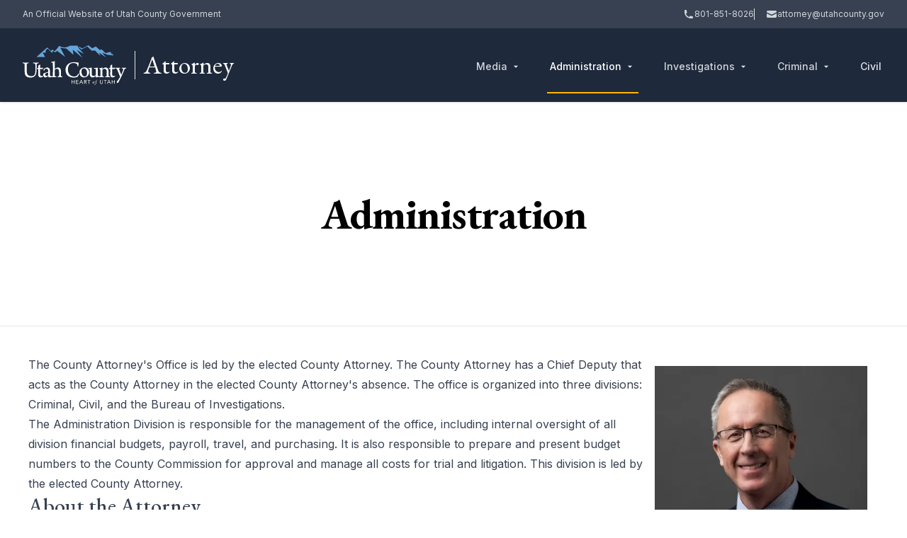

--- FILE ---
content_type: text/html; charset=utf-8
request_url: https://atty.utahcounty.gov/administration
body_size: 15289
content:
<!DOCTYPE html><!--nv_VDygbDvenP_WQ0To7a--><html lang="en" class="__variable_f367f3 __variable_9b4f42 __variable_a04e31"><head><meta charSet="utf-8"/><meta name="viewport" content="width=device-width, initial-scale=1"/><link rel="preload" href="/_next/static/media/23081e227a96aa1a-s.p.woff2" as="font" crossorigin="" type="font/woff2"/><link rel="preload" href="/_next/static/media/e3927ebfbb99f2c5-s.p.woff2" as="font" crossorigin="" type="font/woff2"/><link rel="preload" href="/_next/static/media/e4af272ccee01ff0-s.p.woff2" as="font" crossorigin="" type="font/woff2"/><link rel="stylesheet" href="/_next/static/css/1addc7dfb839a6e8.css" data-precedence="next"/><link rel="preload" as="script" fetchPriority="low" href="/_next/static/chunks/webpack-28c8c8d106105fcb.js"/><script src="/_next/static/chunks/354ae5cb-1f4367c97e10d0c7.js" async=""></script><script src="/_next/static/chunks/962-f99e9137d2bdaeb6.js" async=""></script><script src="/_next/static/chunks/main-app-cf611d145d51fc32.js" async=""></script><script src="/_next/static/chunks/d27283b4-5ae2497b79c23d0b.js" async=""></script><script src="/_next/static/chunks/59-6f0e12d6184760f5.js" async=""></script><script src="/_next/static/chunks/806-0ec03adf594d3dd0.js" async=""></script><script src="/_next/static/chunks/670-c91194c64651f16f.js" async=""></script><script src="/_next/static/chunks/426-f5b50d811c25288b.js" async=""></script><script src="/_next/static/chunks/app/layout-b30eab9a9fc3ebbe.js" async=""></script><script src="/_next/static/chunks/app/administration/page-43c604eb9e69072c.js" async=""></script><link rel="preload" href="https://www.googletagmanager.com/gtag/js?id=G-Z9ZM2JRHKT" as="script"/><meta name="next-size-adjust" content=""/><title>Utah County Attorney</title><meta name="description" content="Generated by create next app"/><link rel="icon" href="/favicon.ico" type="image/x-icon" sizes="16x16"/><script src="/_next/static/chunks/polyfills-42372ed130431b0a.js" noModule=""></script></head><body class="flex min-h-screen flex-col"><div hidden=""><!--$--><!--/$--></div><header><div class="bg-gray-700 p-3 text-gray-300 sm:px-8"><div class="mx-auto flex max-w-7xl justify-between text-xs"><div class="hidden md:block">An Official Website of Utah County Government</div><div class="flex items-center justify-between gap-4 divide-x"><a class="flex gap-1 hover:text-gray-100" href="tel:801-851-8026"><svg xmlns="http://www.w3.org/2000/svg" viewBox="0 0 16 16" fill="currentColor" aria-hidden="true" data-slot="icon" class="h-4 w-4"><path fill-rule="evenodd" d="m3.855 7.286 1.067-.534a1 1 0 0 0 .542-1.046l-.44-2.858A1 1 0 0 0 4.036 2H3a1 1 0 0 0-1 1v2c0 .709.082 1.4.238 2.062a9.012 9.012 0 0 0 6.7 6.7A9.024 9.024 0 0 0 11 14h2a1 1 0 0 0 1-1v-1.036a1 1 0 0 0-.848-.988l-2.858-.44a1 1 0 0 0-1.046.542l-.534 1.067a7.52 7.52 0 0 1-4.86-4.859Z" clip-rule="evenodd"></path></svg>801-851-8026</a><a class="flex gap-1 pl-4 hover:text-gray-100" href="mailto:attorney@utahcounty.gov"><svg xmlns="http://www.w3.org/2000/svg" viewBox="0 0 16 16" fill="currentColor" aria-hidden="true" data-slot="icon" class="h-4 w-4"><path d="M2.5 3A1.5 1.5 0 0 0 1 4.5v.793c.026.009.051.02.076.032L7.674 8.51c.206.1.446.1.652 0l6.598-3.185A.755.755 0 0 1 15 5.293V4.5A1.5 1.5 0 0 0 13.5 3h-11Z"></path><path d="M15 6.954 8.978 9.86a2.25 2.25 0 0 1-1.956 0L1 6.954V11.5A1.5 1.5 0 0 0 2.5 13h11a1.5 1.5 0 0 0 1.5-1.5V6.954Z"></path></svg>attorney@utahcounty.gov</a></div></div></div></header><nav class="relative bg-UC-blue-900 shadow" data-headlessui-state=""><div class="mx-auto max-w-7xl px-4 sm:px-6 lg:px-8"><div class="flex justify-between"><div class="flex flex-shrink-0 items-center divide-x py-6"><svg xmlns="http://www.w3.org/2000/svg" id="Utah_County_Logo_svg__Layer_2" data-name="Layer 2" viewBox="0 0 1335.59 510.79" class="h-14 pr-3"><defs><style>.Utah_County_Logo_svg__text{fill:#fff}@media (prefers-color-scheme:dark){.Utah_County_Logo_svg__text{fill:#fff}}</style></defs><g id="Utah_County_Logo_svg__Layer_1-2" data-name="Layer 1"><path d="m986.46 96.08 15.03 38.64c-.18.13-.37.26-.55.39-4.93-4.98-9.87-9.95-14.78-14.96-10.51-10.72-21-21.47-31.5-32.21-5.87-6-11.78-11.96-17.55-18.04-1.59-1.67-3.25-2.26-5.52-2.24-13.7.09-27.39 0-41.09.09-2.27.02-3.88-.61-5.51-2.24-15.95-16.07-32.03-32.01-47.96-48.1-1.89-1.91-3.26-2.12-5.65-.89-23.25 11.93-46.58 23.7-69.84 35.62-2.24 1.15-3.63.98-5.49-.72-7.99-7.29-16.14-14.41-24.24-21.57-.48-.42-1.3-1.13-1.59-.98-3.11 1.65-6.24 3.3-9.15 5.25-1.05.71.34 1.49.86 2.04 11.38 12.18 22.8 24.33 34.17 36.51s22.71 24.4 34.04 36.62c.41.44 1.13.74.92 1.98-30.49-16.73-60.85-33.39-91.22-50.04l-.49.51 71.9 98.84-.54.48c-41.09-34.43-82.18-68.85-123.27-103.28-.26.14-.52.29-.77.43 2.91 21.16 5.81 42.33 8.84 64.36-4.38-3.82-8.12-7.02-11.8-10.28-22.29-19.77-44.57-39.56-66.86-59.33-3.71-3.29-7.52-6.48-11.14-9.87-1.96-1.83-4.39-1.4-6.57-1.7-23.45-3.21-46.93-6.26-70.4-9.33-.82-.11-1.73-.46-2.71.4 20.43 38.47 40.88 76.97 61.33 115.47l-.45.47c-2.32-1.69-4.66-3.36-6.95-5.08-21.28-15.92-42.54-31.86-63.83-47.77-9.53-7.13-19.16-14.15-28.6-21.4-2.08-1.6-3.41-1.49-5.39-.03-6.47 4.79-13.11 9.34-19.58 14.13-1.98 1.47-3.61 1.44-5.72.33-9.85-5.16-19.78-10.18-30.06-15.44-1.47 7.27-2.88 14.2-4.28 21.13-.07.32 0 .7-.14.98-.54 1.05 0 2.81-1.14 3.21-1.26.45-1.96-1.15-2.81-1.94-17.94-16.86-35.88-33.73-53.76-50.64-1.28-1.21-2.08-1.42-3.58-.27-6.47 4.97-13.04 9.81-19.62 14.65-1.73 1.27-2.48 2.72-2.6 4.97-.51 9.14-1.38 18.25-1.9 27.39-.14 2.4-1.42 2.26-3.03 2.26-10.6-.02-21.21-.01-31.81 0q-4.04 0-1.98 3.61c9.44 16.46 18.88 32.92 28.3 49.39.41.72 1.18 1.36.95 2.39-.89.63-1.91.35-2.86.35-34.68.02-69.37.02-104.05.03-.55 0-1.11.02-1.66-.01-.63-.04-1.44.18-1.7-.63-.24-.74.42-1.2.89-1.63 3.19-2.89 6.37-5.79 9.6-8.64 22.75-20.09 45.52-40.16 68.28-60.24 18.78-16.57 37.59-33.11 56.3-49.76 1.83-1.63 2.73-1.23 4.27.2 14.63 13.61 29.36 27.11 43.96 40.75 1.87 1.75 2.91 1.81 4.81.03 5.47-5.12 11.24-9.92 16.77-14.99 1.62-1.49 2.48-1.43 3.97.18 6.14 6.66 12.46 13.14 18.65 19.75 1.34 1.43 2.18 1.84 3.9.27 4.72-4.32 9.64-8.43 14.57-12.5 7.24-5.98 12.19-13.91 18.06-21.04 8.9-10.82 17.61-21.8 26.3-32.79 1.68-2.12 2.86-2.44 5.37-.91 21.29 12.98 44.42 19.26 69.38 17.81 23.34-1.35 44.88-8.68 64.7-21.01 1.6-1 3.14-1.35 4.96-1.35 30.38.03 60.75.05 91.13-.04 2.25 0 3.32.64 4.11 2.74 2.54 6.81 5.44 13.48 7.9 20.32.89 2.47 1.79 2.23 3.49 1.04 3.6-2.54 7.33-4.92 10.87-7.55 1.59-1.18 2.74-1.17 4.39-.07 9.11 6.03 18.34 11.87 27.43 17.92 2.18 1.45 3.95 1.65 6.36.43 25.34-12.77 50.76-25.38 76.08-38.17 2.36-1.19 3.81-1.02 5.83.62 14.57 11.81 29.28 23.45 43.85 35.27 1.63 1.32 2.76.76 4.15.11 14.16-6.69 28.35-13.34 42.46-20.14 2.14-1.03 3.41-.71 5.12.83 15.93 14.3 31.97 28.47 47.91 42.76 1.44 1.29 2.38 1.24 3.97.32 5.05-2.94 10.25-5.62 15.33-8.52 1.68-.96 2.84-.94 4.35.45 16.3 15.05 32.7 29.99 48.98 45.07 1.94 1.8 3.68 2.19 6.21 1.68 18.04-3.61 35.87-7.99 53.35-13.76 1.22-.4 2.24-.6 3.38.31 10.46 8.29 20.96 16.53 31.43 24.8.16.13.23.36.9 1.48-11.05-6.12-21.27-11.79-31.79-17.63 1.07 5.26 2.83 9.05 8 11.39 9.84 4.44 19.28 9.76 28.88 14.72 1.76.91 3.07 7.73 1.71 9.12-.9.91-2.12.42-3.16.31-8.77-.91-17.52-1.89-26.29-2.84-11.51-1.25-22.99-3-34.52-3.59-10.68-.55-19.9-5.04-29.45-8.83-15.87-6.31-31.69-12.73-47.55-19.09-.68-.27-1.32-.89-2.48-.36 16.07 19.77 32.07 39.47 48.08 59.18-.15.18-.3.35-.45.53-28.96-19.78-57.91-39.56-86.87-59.34-.16.16-.33.32-.49.48Z" style="fill:#65a5d9"></path><path d="M945.19 344.86c0-9.72.01-19.44-.01-29.15 0-1.54-.16-3.08-.29-4.62-.4-4.6-3.02-7.21-7.46-7.98-4.99-.87-9.99-1.64-15-2.38-1.82-.27-3.51-.75-2.79-3 .71-2.22-.53-5.9 3.64-5.91 12.82-.04 25.56-1.16 38.27-2.74.33-.04.66 0 .99-.05 2.33-.3 5.45-2.07 6.74-.61 1.2 1.36.33 4.61.25 7.02-1.01 29.03-.55 58.07-.66 87.1-.04 10.1 1.51 11.54 11.48 11.3.99-.02 1.99-.04 2.98-.11 5.45-.39 5.67-.27 4.63 5.04-.47 2.4-.31 3.34 2.4 2.48 1.56-.5 3.25-.56 4.86-.91 6.29-1.36 8.6-4.19 8.99-10.79 1.11-18.86.59-37.75.63-56.62.01-5.29-.41-10.58-.47-15.88-.04-3.42-1.64-5.79-4.29-7.75-2.97-2.19-6.32-3.63-9.72-4.89-2.12-.79-2.32-2.23-1.93-3.9.4-1.7.25-3.82 2.89-4.2 12.08-1.71 23.64-5.21 34.7-10.34 2.36-1.1 2.73.18 2.67 2.04-.15 4.52-.39 9.04-.5 13.56-.03 1.16-.62 2.74.58 3.39 1.27.69 2.07-.85 2.97-1.54 7.53-5.82 15.43-11 24.31-14.6 22.42-9.09 43.46 1.55 49.5 25.07 1.74 6.76 2.51 13.65 2.58 20.61.15 16.23.13 32.46.24 48.7.02 3.31.3 6.61.47 9.91.12 2.45 1.37 4.08 3.58 5.1a33.8 33.8 0 0 0 11.12 2.96c3.2.29 4.22 1.84 3.93 4.94-.41 4.33-.96 4.98-5.21 4.69-17.53-1.2-35.06-1.16-52.58.03-2.04.14-3.64.09-3.86-2.67-.4-5-.04-6.01 2.97-6.55 3.25-.58 6.51-1.13 9.74-1.86 3-.68 4.62-2.7 5.25-5.71 1.1-5.25.69-10.57.73-15.85.1-13.14 0-26.28-.17-39.42-.06-4.84-.38-9.72-1.54-14.44-3.86-15.61-18.07-23.76-34.22-19.74-4.53 1.13-8.67 3.05-12.74 5.35-5.29 2.98-7.64 7.27-7.68 13.21-.15 22.08.17 44.16.7 66.23.19 7.75 1.69 9.21 9.21 10.97 1.5.35 3.03.56 4.56.74 5.4.64 5.61 1.1 4.78 6.65-.38 2.52-1.31 3.29-3.85 3.14-8.15-.49-16.31-1.02-24.46-1.01-9.37.01-18.74.54-28.11.94-4.59.19-5.05.05-4.73-4.63.22-3.25-.78-3.37-3.39-2.39-10.63 4-21.53 7.17-32.46 10.21-4.04 1.12-5.09.32-5.19-4.03-.1-4.31-.09-8.61-.18-12.92-.02-.83.4-1.93-.52-2.44-1.13-.62-1.76.49-2.51 1.08-9.33 7.32-18.9 14.37-30.79 16.8-12.82 2.62-24.91 1.14-34.63-8.72-5.85-5.94-8.05-13.63-8.88-21.64-1.46-14.09-.51-28.22-.25-42.34.19-10.14.2-20.29-1.01-30.4-.5-4.23-3-6.42-7.08-7.09-2.82-.46-5.62-1.07-8.46-1.45-2.31-.31-3.19-1.13-2.73-3.69.94-5.3.79-5.22 6.12-5.48 11.79-.57 23.55-1.51 35.11-3.97 2.36-.5 2.99-.15 2.78 2.34-2.06 24.68-1.36 49.42-1.35 74.15 0 4.42.32 8.84 1.35 13.14 2.25 9.45 8.93 15.64 18.52 16.98 10.61 1.48 20.32-.82 29.05-7.28 3.84-2.84 5.43-6.47 5.44-11.06 0-5.19.05-10.38.07-15.57.01-5.19 0-10.38 0-15.57h-.07ZM164.4 289.11c.45-11.6-.42-24.61-.67-37.63-.04-2.2-.34-4.41-.77-6.57-1.16-5.86-4.54-9.58-10.55-10.9a185 185 0 0 0-14.97-2.66c-3.44-.47-3.73-1.16-3.53-5.97.12-2.87 1.57-3.39 4.06-3.26 16.99.84 33.99 1.01 51 .55 4.3-.12 8.6-.27 12.89-.56 2.19-.15 2.89.77 3.01 2.83.33 5.56.16 5.86-5.28 7-2.26.48-4.54.89-6.76 1.49-8.32 2.24-11.28 5.78-11.85 14.49-1.12 16.96-.98 33.97-1.54 50.95-.58 17.74-.32 35.54-3.11 53.15-2.28 14.42-6.19 28.21-15.84 39.71-11.16 13.31-25.98 19.84-42.68 22.38-16.76 2.55-33.47 1.87-49.77-3.15-23.53-7.25-36.58-23.57-40.15-47.65-2.15-14.56-1.92-29.27-2.11-43.93-.3-22.96-.45-45.93-.7-68.89-.03-2.31-.17-4.65-.59-6.91-.98-5.19-3.78-8.85-9.17-10.11-3.97-.93-7.96-1.82-12.03-2.14-4.48-.35-3.04-3.69-3.2-6.18-.18-2.81 1.58-3.13 3.87-3.04 18.09.69 36.19 1.09 54.3.56 5.07-.15 10.15-.3 15.22-.55 1.88-.09 2.73.41 2.96 2.47.6 5.3.23 5.96-4.99 6.94-3.13.59-6.33.98-9.37 1.9-7.07 2.13-9.39 4.75-9.56 12.07-.5 21.08-1.08 42.16-.35 63.24.27 7.83-.01 15.69.29 23.52.46 11.9 1.26 23.73 5.83 35.02 6.09 15.03 17.39 23.79 32.6 27.96 13.14 3.6 26.44 3.66 39.59.29 13.93-3.57 22.75-12.91 27.66-26.17 2.97-8.02 4.45-16.4 4.91-24.89.98-17.96 1.6-35.94 1.35-55.38ZM662.85 217.58c17.68-.19 34.01 2.49 50.37 4.87 2.51.37 5.02.88 7.54.93 2.17.04 2.67.84 2.33 2.8-1.24 7.16-2.16 14.38-2.79 21.62-.59 6.81-1.35 13.61-1.68 20.43-.11 2.31-1.04 3.15-2.97 3.42-1.31.19-2.64.19-3.96.3-2.03.18-2.89-.64-3.13-2.77-.63-5.69-1.68-11.3-3.25-16.83-2.29-8.08-7.1-14.04-14.91-17.01-22.93-8.72-46.04-10.08-68.74.43-16.63 7.7-26.63 21.66-31.86 38.72-9.31 30.33-8.77 60.38 6.5 88.84 12.26 22.84 32.19 34.93 57.86 37.85 8.84 1 17.58.75 26.31-1.05 13.35-2.76 22.36-11.4 29.93-21.95 3.34-4.65 6.44-9.5 9.41-14.4 1.14-1.88 2.16-2.06 3.99-1.21 4.56 2.12 5.26 3.41 3.64 8.16-3.87 11.35-9.39 21.84-16.46 31.54-2.74 3.75-6.17 6.04-10.65 7.24-27.62 7.38-55.27 8.5-82.87.22-33.44-10.04-53.84-32.46-61.19-66.44-4.4-20.34-4.4-40.71 2.33-60.72 7.88-23.41 22.97-40.62 44.85-51.97 14.51-7.53 30.01-11.31 46.25-12.5 4.74-.35 9.47-.52 13.15-.51ZM1204.56 288.99c16.48 1.5 33.24.67 50-.09 3.65-.17 3.71 2 3.82 4.27.12 2.27.89 5.06-3.05 5.27-2.18.11-4.33.75-6.48 1.24-4.33.98-5.5 2.93-4.12 7.17 6.72 20.77 14.7 41.07 22.67 61.38 1.05 2.67 2.15 5.31 3.29 7.94.28.65.36 1.69 1.35 1.66.92-.03 1.1-.98 1.4-1.66 3.15-7.28 6.4-14.52 9.37-21.87 5.45-13.48 10.6-27.08 13.88-41.3 2.22-9.6.93-11.65-8.68-13.71-2.26-.48-4.56-.8-6.86-.99-1.94-.16-2.83-.96-2.59-2.93.12-.98.18-1.97.28-2.96.26-2.63 1.43-3.65 4.33-3.48 10.13.6 20.27 1.13 30.43.8 6.29-.2 12.57-.36 18.85-.74 2.45-.15 3.18.87 3.1 3.04-.04.99-.06 1.99 0 2.98.16 2.19-.72 3.23-3.01 3.34-1.74.08-3.47.57-5.2.9-8.03 1.56-12.32 6.9-15.02 14.25-5.8 15.83-12.26 31.4-18.85 46.92-17.34 40.84-37.22 80.41-59.44 118.81-4.26 7.36-3.09 8.12-12.56 3.73-2.19-1.02-4.28-2.29-6.3-3.63-3.2-2.12-3.57-5.33-1.15-8.42 13.28-16.93 26.28-34.06 36.91-52.84 2.06-3.65 4.79-7.19 5.71-11.13.96-4.1-2.45-7.73-3.92-11.56-10.17-26.66-20.59-53.22-31.79-79.46-.22-.51-.48-.99-.68-1.51-3.86-9.86-10.8-15.67-21.63-16.06-3.42-.12-3.75-2.11-3.4-4.63.33-2.37 0-5.42 4.08-4.8 1.62.25 3.3.04 5.25.04Z" class="Utah_County_Logo_svg__text"></path><path d="M224.69 345.59c.37 7.18-.25 19.21.54 31.24C226.28 392.82 238 397 249.3 395.5c3.97-.53 7.8-1.45 11.25-3.57 2.36-1.45 2.72-.63 2.86 1.91.36 6.44-3.65 9.96-8.28 12.89-10.36 6.56-21.6 8.78-33.54 5.36-12.14-3.48-19.37-13.94-20.07-27.73-1.23-24.39.02-48.78-.1-73.16 0-.99 0-1.99-.01-2.98 0-2.09-.86-3.22-3.14-3.36-4.4-.25-8.79-.78-13.19-1.06-1.87-.12-2.26-.93-1.81-2.55.21-.74.32-1.51.47-2.26.72-3.58 2.05-6.29 6.49-6.38 2.59-.05 5.16-1.05 7.73-1.66 2.48-.59 3.57-2.02 3.51-4.75-.17-7.06.01-14.13-.09-21.2-.03-1.99.52-3.17 2.33-4.19 5.87-3.31 11.46-7.07 16.33-11.77 1.61-1.55 3.48-1.11 5.3-1.1 1.29 0 1.14 1.01 1.04 1.94-1.33 11.75-.85 23.58-1.48 35.37-.22 4.19.23 4.52 4.31 4.51 10.38 0 20.74-.42 31.08-1.31 2.32-.2 3.13.15 2.46 2.79-.92 3.62-1.41 7.36-1.83 11.07-.25 2.18-1.05 2.9-3.31 2.85-9.71-.2-19.43-.1-29.15-.32-2.93-.07-3.85.91-3.82 3.78.12 10.71.05 21.42.05 36.97M1192.9 391.08c.2 4.77-.07 9.26-4.33 12.65-11.7 9.31-24.74 12.52-39.03 7.79-11.07-3.66-16.73-12.27-18.05-23.56-1.65-14.07-.73-28.22-.77-42.34-.04-12.37.04-24.73.13-37.1.02-2.49-.98-3.57-3.5-3.7-4.18-.22-8.35-.77-12.53-1-1.87-.1-2.2-.93-2-2.52.27-2.21 1.04-4.28 1.79-6.35.47-1.3 1.46-1.7 2.79-1.93 3.14-.53 6.23-1.34 9.37-1.91 2.98-.54 4.24-2.04 4.14-5.23-.21-6.95 0-13.91-.11-20.87-.03-2 .55-3.1 2.38-4.14 5.77-3.26 11.22-7.04 16.1-11.54 1.06-.98 2.09-1.35 3.47-1.51 2.71-.32 3.38.7 3.1 3.32-1.17 11.21-1.33 22.46-1.3 33.72.01 4.93.01 4.89 4.83 4.88 10.05-.02 20.08-.37 30.08-1.32 2.67-.25 3.39.43 2.77 3.1-.82 3.53-1.46 7.13-1.77 10.73-.2 2.32-1.05 2.92-3.25 2.88-9.71-.17-19.43-.08-29.14-.3-3.08-.07-4.04 1.01-4.02 4.01.09 18.66-.06 37.32.13 55.98.05 5.05.16 10.13.97 15.17 1.52 9.48 8.19 15.48 17.9 15.76 6.17.18 12.08-.87 17.5-4.02.66-.38 1.28-.9 2.37-.66ZM668.95 471.65c0 7.28-.1 14.57.06 21.85.06 2.51-1 2.84-3.13 2.88-2.25.04-3.09-.54-3.02-2.94.16-5.96 0-11.92.08-17.88.03-1.83-.53-2.51-2.44-2.49-7.06.09-14.13.1-21.19 0-2.15-.03-2.56.89-2.53 2.77.09 5.74-.06 11.48.08 17.22.06 2.34-.46 3.39-3.08 3.34-2.37-.05-3.29-.58-3.27-3.15.11-14.68.11-29.36 0-44.03-.02-2.44.92-2.97 3.12-2.93 2.05.04 3.31.24 3.23 2.83-.17 5.29.02 10.59-.09 15.89-.04 1.89.62 2.47 2.47 2.45 7.06-.08 14.13-.1 21.19.02 2.18.04 2.54-.87 2.51-2.74-.09-5.3.11-10.6-.09-15.89-.1-2.55 1.22-2.55 3.03-2.55 1.8 0 3.16-.04 3.11 2.52-.15 7.61-.05 15.23-.04 22.84ZM688.1 471.11c0-7.4.06-14.8-.04-22.2-.03-2.05.63-2.64 2.64-2.62 8.73.09 17.45.13 26.18-.01 2.57-.04 2.76 1.16 2.85 3.21.1 2.37-.96 2.68-2.96 2.65-6.52-.1-13.04.05-19.55-.08-2.18-.04-2.9.64-2.79 2.8.16 3.19.17 6.41 0 9.6-.12 2.29.6 3.07 2.95 3.01 5.85-.15 11.71.05 17.56-.1 2.31-.06 2.97.62 3.01 2.95.04 2.51-.99 2.88-3.13 2.83-5.85-.12-11.71.04-17.56-.08-2.18-.05-2.89.67-2.82 2.83.14 4.08.13 8.17 0 12.26-.06 1.93.67 2.43 2.5 2.41 7.07-.09 14.14.03 21.21-.08 2.05-.03 3 .38 2.91 2.69-.08 2.08-.34 3.22-2.87 3.19-9.06-.13-18.12-.12-27.17 0-2.37.03-2.99-.78-2.96-3.06.12-7.4.05-14.8.05-22.2ZM1150.65 471.39c0-7.51.11-15.01-.06-22.51-.05-2.49 1.13-2.62 3-2.58 1.77.04 3.17-.09 3.08 2.51-.2 5.4.01 10.82-.1 16.22-.04 1.91.61 2.44 2.46 2.42 7.17-.09 14.35-.08 21.52.01 1.89.02 2.49-.61 2.46-2.47-.09-5.3.11-10.6-.09-15.89-.1-2.59 1.09-2.79 3.16-2.83 2.2-.05 3.07.45 3.05 2.89-.11 14.79-.12 29.58 0 44.37.02 2.5-.94 2.87-3.09 2.86-2.14 0-3.2-.37-3.13-2.87.17-5.84 0-11.7.08-17.55.03-2.04-.44-2.95-2.75-2.9-6.95.15-13.91.13-20.86.01-2.12-.04-2.89.53-2.84 2.75.14 5.85-.05 11.7.1 17.55.06 2.29-.59 3-2.94 3.03-2.48.03-3.19-.67-3.14-3.16.17-7.28.06-14.57.06-21.85ZM1034.59 465.19c-.36 5.12.6 11.31-.54 17.45-2.03 11-9.69 15.08-19.42 14.78-12.23-.38-17.55-8.84-17.7-19.27-.14-9.6.02-19.21-.08-28.81-.02-2.18.39-3.17 2.86-3.09 2.21.07 3.4.26 3.34 3.01-.18 8.61-.09 17.22-.04 25.83.01 1.98.17 3.97.48 5.92 1.09 6.89 5.86 10.99 12.45 10.83 6.85-.17 11.43-4.49 12.15-11.54 1.04-10.24.37-20.51.43-30.77.02-2.71.89-3.34 3.42-3.28 2.29.05 2.75.96 2.71 3-.11 4.97-.04 9.94-.04 15.94ZM858.85 474.01c0 6.51-.11 13.03.05 19.54.06 2.57-1.17 2.8-3.22 2.82-2.15.02-3.16-.43-3.14-2.91.11-12.69-.02-25.39.1-38.08.02-2.54-.58-3.51-3.27-3.34-3.63.23-7.29-.05-10.92.1-2.28.09-2.13-1.28-2.1-2.76.02-1.53-.35-3.11 2.17-3.09q17.22.12 34.44 0c2.59-.02 2.01 1.7 2.1 3.15.1 1.56.03 2.78-2.17 2.69-3.75-.15-7.51.06-11.26-.08-2.12-.08-2.88.53-2.84 2.75.14 6.4.05 12.8.06 19.2ZM1064.49 474.14c0-6.4-.11-12.8.06-19.2.06-2.4-.74-3-3-2.89-3.74.17-7.51-.1-11.25.1-2.44.12-2.31-1.26-2.32-2.9 0-1.68 0-2.97 2.35-2.96 11.48.08 22.95.09 34.43-.01 2.43-.02 2.31 1.31 2.27 2.94-.03 1.55.3 3.07-2.24 2.93-3.63-.21-7.29.1-10.92-.1-2.56-.14-3.38.58-3.35 3.26.15 12.47.07 24.94.06 37.4 0 3.49-1.46 4.49-4.91 3.61-1.67-.43-1.16-1.66-1.16-2.64-.04-6.51-.02-13.02-.02-19.53ZM957.93 464.74c-1.27 2.37-3.04 3.26-4.85 3.14-3.22-.22-3.51 1.81-3.85 4.06-1.11 7.29-2.06 14.61-3.43 21.86-1.11 5.87-3.74 11.04-8.69 14.77-1.73 1.31-3.68 2.14-5.78 2.21-2.15.07-4.33-.31-4.58-3.14-.13-1.45.05-3.15 1.12-4 1.4-1.11 1.91.92 2.78 1.52 3.63 2.5 6.56 1.73 7.92-2.49 2.21-6.84 2.71-14.03 3.95-21.07.61-3.47.75-7.03 1.54-10.45.64-2.77-.37-3.3-2.74-3.06-.61.06-1.24-.15-2.15-.28.77-1.71 1.77-3.09 3.39-2.96 2.54.21 2.87-1.4 3.24-3.12 1.28-6.05 4.05-11.17 9.31-14.67 1.09-.73 2.28-1.35 3.51-1.82 1.46-.56 3.12-.95 4.39.2 1.17 1.06-.12 2.02-.69 2.83-1.01 1.43-2.02 2.99-4.26 1.7-2.19-1.26-3.56 0-4.52 1.84-1.86 3.59-2.12 7.6-2.96 11.46-.27 1.25.54 1.48 1.56 1.47 1.75-.02 3.51 0 5.78 0Z" class="Utah_County_Logo_svg__text"></path><path d="M510.07 401.45c-2.17-.03-4.34-.65-6.5-1.08-7.22-1.45-9.72-4.52-9.74-11.84-.06-18.55-.04-37.11-.23-55.66-.09-8.3-1.33-16.43-4.34-24.27-6.55-17.06-22.7-25.96-40.56-22.27-12.08 2.49-22.27 8.75-32.12 15.74-.93.66-1.76 2.12-3.08 1.37-1.06-.61-.5-2.03-.5-3.07.18-24.06.35-48.13.62-72.19.07-6.49 0-13.03 2.8-19.16.71-1.56-.19-3.03-1.06-4.3-.62-.9-1.54-.54-2.4-.21-13.58 5.19-27.71 7.87-42.14 9.09-3.2.27-2.94 2.41-2.95 4.49-.01 1.96-.3 3.93 2.81 4.16 4.05.3 8.06 1.19 12.1 1.79 3.38.5 5.42 2.42 5.86 5.78.46 3.49.92 7 .97 10.51.21 14.13.38 28.27.34 42.4-.11 35.11.51 70.22-.67 105.32-.3 8.8-1.89 10.63-10.38 12.62-1.18.27-2.41.31-3.56.66-1.91.57-2.26-.18-2.13-1.94.41-5.49.4-5.28-4.86-4.58-10.14 1.37-17.53-.52-17.03-13.99.47-12.46.89-24.92 1.18-37.39.27-11.47.55-22.92-3.24-34.05-5.69-16.7-23.18-27.04-39.77-22.92-11.88 2.95-22.72 8.39-32.95 15.07-.96.63-1.63 1.43-2.14 2.45-2.4 4.74-4.21 9.68-5.63 14.79-.47 1.71-.07 2.99 1.2 4.15 1.48 1.36 3.12 2.43 4.94 3.27 1.78.83 2.74.41 3.48-1.51a83.4 83.4 0 0 1 8.21-15.83c1.6-2.42 3.43-4.64 6.28-5.68 13.83-5.08 32.86 1.91 36.07 18.68.94 4.91 1.13 9.85.99 14.82-.09 3.36-1.68 5.56-4.94 6.63-6.69 2.19-13.34 4.53-20.05 6.69-10.38 3.34-20.94 6.1-31.11 10.09-1.84.72-3.56 1.45-4.58 3.49-6.7 13.42-5.45 26.27 2.85 38.48 7.03 10.33 17.31 13.6 29.19 9.61 8.85-2.97 16.88-7.62 24.71-12.57 2.57-1.62 3.45-1.11 3.97 1.68 1.14 6.01 4.45 10.25 10.52 11.95 3.67 1.03 7.41 1.15 11.16.58 7.09-1.09 13.46-3.88 19.38-8.88 0 1.09-.01 1.6 0 2.1.14 4.51.14 4.47 4.78 4.28 8.6-.36 17.2-.94 25.8-.92 9.59.02 19.19.49 28.78 1.01 2.69.15 3.62-.88 3.75-3.24.06-1.1.06-2.2.06-3.3 0-1.65-.57-2.57-2.49-2.73-2.73-.22-5.44-.85-8.15-1.29-5.51-.9-7.99-3.12-8.95-8.63-.55-3.14-.8-6.36-.83-9.54-.17-20.87-.22-41.74-.36-62.61-.03-4.27 1.79-7.36 5.38-9.58 5.51-3.41 11.37-5.74 17.84-6.6 16.56-2.2 31.48 7.52 32.7 26.26.81 12.36.92 24.71.75 37.07-.12 8.6.38 17.22-.78 25.8-.59 4.36-2.07 6.29-6.36 7.36-2.99.75-6.05 1.16-9.08 1.74-2.57.49-3.19 2.22-2.8 6.09.28 2.77 1.47 3.24 4.1 3.1 9.69-.5 19.4-.89 29.11-.88 8.27 0 16.54.5 24.8 1.04 3.57.23 3.72-2.15 3.86-4.39.14-2.14 1.24-5.06-2.89-5.12ZM329.52 366.8c0 5.73-.13 11.45-.62 17.17-.29 3.35-1.65 5.74-4.59 7.49-10.26 6.11-23.27 4.9-30.41-2.95-4.93-5.42-6.2-15.32-2.81-21.7.6-1.12 1.47-1.88 2.59-2.44 10.78-5.41 22.36-8.68 33.68-12.64 2.14-.75 2.14.79 2.15 2.16.03 4.3 0 8.6 0 12.91ZM855.92 333.74c-2.35-14.31-8.43-26.74-19.9-35.9-16.08-12.85-34.52-14.86-53.83-10-30.42 7.66-50.08 30.39-49.21 61.46.03 3.97.17 7.93.78 11.87 2.31 14.89 7.63 28.36 19.21 38.52 13.85 12.16 30.47 15.84 48.18 13.12 19.57-3 35.9-12.25 46.41-29.62 9.23-15.26 11.22-32.04 8.37-49.46Zm-25.12 28.07c-.27 5.63-.83 11.19-2.25 16.66-5.45 21.01-22.83 26.08-39.5 20.2-10.33-3.65-17.14-11.38-22.05-20.87-6.01-11.62-7.99-24.16-8.09-36.45.05-8.85 1-16.89 3.97-24.63 5.8-15.13 19.81-22.17 35.47-17.9 13.65 3.73 21.78 13.24 26.94 25.71 4.93 11.93 6.13 24.48 5.51 37.29ZM825.98 493.6c-3.62-5.93-7.22-11.87-10.99-17.7-1.27-1.96-.88-2.6 1.25-3.29 6.98-2.27 10.25-7.31 9.53-14.29-.68-6.57-5.16-10.66-12.42-11.53-5.72-.68-11.47-.24-17.19-.53-2.77-.14-3.33.94-3.28 3.43.14 7.17.05 14.35.05 21.52 0 7.39.12 14.79-.05 22.18-.07 2.78 1.26 2.94 3.42 2.98 2.24.03 3.12-.57 3.05-2.98-.17-5.62-.07-11.26-.04-16.88 0-.83-.35-1.82.61-2.41 1.7-1.05 6.84.2 7.92 1.97 3.38 5.55 6.91 11.03 10.02 16.73 1.54 2.83 3.4 4.1 6.52 3.52.83-.15 1.93.44 2.46-.4.57-.9-.43-1.61-.86-2.31Zm-25.21-25.44c-1.46.03-1.46-1-1.46-2.03v-5.94c0-8.09 0-8.06 8.27-8.1 2.11-.01 4.18.18 6.19.78 3.49 1.04 5.49 3.78 5.47 7.36-.01 3.49-1.81 5.96-5.35 7.05-4.29 1.32-8.73.8-13.12.89ZM778.39 492.85c-6.16-14.51-12.36-29-18.5-43.51-.77-1.82-1.45-3.13-3.92-3.11-2.4.02-3.7.8-4.4 2.99-.37 1.15-.94 2.23-1.43 3.34-5.99 13.62-11.98 27.24-17.94 40.87-.37.84-1.37 1.72-.56 2.68.97 1.14 6.32-.13 6.97-1.61 1.24-2.83 2.55-5.63 3.57-8.54.59-1.69 1.51-2.13 3.17-2.09 3.97.1 7.95-.04 11.93.05 3.39.08 7.51-1.32 9.98.59 2.29 1.78 3.06 5.7 4.15 8.8.84 2.38 2.09 3.52 4.31 2.98 4.1 0 4.13 0 2.67-3.45Zm-15.21-14.72c-5.71-.01-11.42 0-17.66 0 3.38-7.98 6.55-15.5 10.06-23.78 3.17 7.84 6.02 14.94 8.9 22.02.57 1.39 0 1.77-1.3 1.77ZM1135.8 492.57c-6.12-14.38-12.26-28.74-18.34-43.13-.82-1.95-1.57-3.26-4.19-3.25-2.54.02-3.48 1.12-4.21 3.17-.62 1.76-1.49 3.43-2.24 5.14-5.73 12.98-11.47 25.96-17.16 38.96-.37.85-1.6 1.93.18 2.7 2.6 1.13 5.63-.18 6.75-2.89 1.05-2.54 2.18-5.05 3.17-7.61.51-1.32 1.25-1.82 2.7-1.78 4.08.1 8.16 0 12.24.04 3.41.03 7.6-1.03 9.99.57 2.37 1.58 3.09 5.83 4.24 9.01.81 2.22 1.99 3.32 4.09 2.82 4.34.01 4.36 0 2.77-3.74Zm-15.12-14.48c-5.72.04-11.43.01-17.65.01 3.39-8 6.59-15.57 10.07-23.79 3.04 7.58 5.79 14.43 8.53 21.28.43 1.09 1.31 2.47-.94 2.49ZM914.34 465.27c-9.21 3.62-12.44 14.27-11.01 21.83 1.17 6.14 4.56 8.07 10.56 6.18 8.07-2.55 13.25-10.06 13.33-19.32.07-8.82-4.73-11.9-12.88-8.69m4.55 20.84c-1.36 2.47-3.12 4.94-6.38 4.14-3.25-.8-3.67-3.74-3.79-6.6-.03-.66 0-1.32 0-1.98.03-4.27.9-8.3 3.44-11.83 1.3-1.8 3.04-3.01 5.37-2.45 2.5.6 3.45 2.7 3.72 4.95.57 4.79 0 9.47-2.35 13.77Z" class="Utah_County_Logo_svg__text"></path></g></svg><a class="pl-3 font-serif text-4xl text-white" href="/">Attorney</a></div><div class="hidden text-gray-300 lg:ml-6 lg:flex lg:space-x-8"><div class="group/button relative flex h-full items-center" data-headlessui-state=""><div class="relative h-full"><a class="inline-flex h-full items-center px-1 pt-1 text-sm font-medium hover:border-gray-300 hover:text-white" href="/media">Media<svg xmlns="http://www.w3.org/2000/svg" viewBox="0 -960 960 960" class="inline fill-current ml-1 h-4 w-4 text-gray-200 transition duration-200 group-hover/button:text-white"><path d="M480-360 280-560h400L480-360Z"></path></svg></a><hr class="absolute bottom-0 -mt-[0.4rem] mb-3 w-full scale-x-0 border-b-[1.5px] border-UC-yellow-500 transition duration-500 group-hover/button:scale-x-100"/></div></div><span hidden="" style="position:fixed;top:1px;left:1px;width:1px;height:0;padding:0;margin:-1px;overflow:hidden;clip:rect(0, 0, 0, 0);white-space:nowrap;border-width:0;display:none"></span><div class="group/button relative flex h-full items-center" data-headlessui-state=""><div class="relative h-full"><a class="inline-flex h-full items-center px-1 pt-1 text-sm font-medium hover:border-gray-300 text-white" href="/administration">Administration<svg xmlns="http://www.w3.org/2000/svg" viewBox="0 -960 960 960" class="inline fill-current ml-1 h-4 w-4 text-gray-200 transition duration-200 group-hover/button:text-white"><path d="M480-360 280-560h400L480-360Z"></path></svg></a><hr class="absolute bottom-0 -mt-[0.4rem] mb-3 w-full scale-x-0 border-b-[1.5px] border-UC-yellow-500 transition duration-500 scale-x-100"/></div></div><span hidden="" style="position:fixed;top:1px;left:1px;width:1px;height:0;padding:0;margin:-1px;overflow:hidden;clip:rect(0, 0, 0, 0);white-space:nowrap;border-width:0;display:none"></span><div class="group/button relative flex h-full items-center" data-headlessui-state=""><div class="relative h-full"><a class="inline-flex h-full items-center px-1 pt-1 text-sm font-medium hover:border-gray-300 hover:text-white" href="/investigations">Investigations<svg xmlns="http://www.w3.org/2000/svg" viewBox="0 -960 960 960" class="inline fill-current ml-1 h-4 w-4 text-gray-200 transition duration-200 group-hover/button:text-white"><path d="M480-360 280-560h400L480-360Z"></path></svg></a><hr class="absolute bottom-0 -mt-[0.4rem] mb-3 w-full scale-x-0 border-b-[1.5px] border-UC-yellow-500 transition duration-500 group-hover/button:scale-x-100"/></div></div><span hidden="" style="position:fixed;top:1px;left:1px;width:1px;height:0;padding:0;margin:-1px;overflow:hidden;clip:rect(0, 0, 0, 0);white-space:nowrap;border-width:0;display:none"></span><div class="group/button relative flex h-full items-center" data-headlessui-state=""><div class="relative h-full"><a class="inline-flex h-full items-center px-1 pt-1 text-sm font-medium hover:border-gray-300 hover:text-white" href="/criminal">Criminal<svg xmlns="http://www.w3.org/2000/svg" viewBox="0 -960 960 960" class="inline fill-current ml-1 h-4 w-4 text-gray-200 transition duration-200 group-hover/button:text-white"><path d="M480-360 280-560h400L480-360Z"></path></svg></a><hr class="absolute bottom-0 -mt-[0.4rem] mb-3 w-full scale-x-0 border-b-[1.5px] border-UC-yellow-500 transition duration-500 group-hover/button:scale-x-100"/></div></div><span hidden="" style="position:fixed;top:1px;left:1px;width:1px;height:0;padding:0;margin:-1px;overflow:hidden;clip:rect(0, 0, 0, 0);white-space:nowrap;border-width:0;display:none"></span><div class="group/button relative h-full"><a class="inline-flex h-full items-center px-1 pt-1 text-sm font-medium text-gray-200 hover:border-gray-300 hover:text-white" href="/civil">Civil</a><hr class="scale-x-0 #border-UC-blue-600 absolute bottom-0 -mt-[0.4rem] mb-3 w-full border-b-[1.5px] border-UC-yellow-500 transition duration-500 group-hover/button:scale-x-100"/></div></div><div class="-mr-2 flex items-center lg:hidden"><button class="hover relative inline-flex items-center justify-center rounded-md p-2 text-gray-200 hover:bg-gray-100 focus:outline-none focus:ring-2 focus:ring-inset focus:ring-UC-blue-700" id="headlessui-disclosure-button-_R_r5b_" type="button" aria-expanded="false" data-headlessui-state=""><span class="absolute -inset-0.5"></span><span class="sr-only">Open main menu</span><svg xmlns="http://www.w3.org/2000/svg" fill="none" viewBox="0 0 24 24" stroke-width="1.5" stroke="currentColor" aria-hidden="true" data-slot="icon" class="block h-6 w-6"><path stroke-linecap="round" stroke-linejoin="round" d="M3.75 6.75h16.5M3.75 12h16.5m-16.5 5.25h16.5"></path></svg></button></div></div></div></nav><main class="grow"><div><div class="bg-white px-6 py-8 sm:py-32 lg:px-8"><div class="mx-auto max-w-2xl text-center"><h2 class="font-serif text-4xl font-bold tracking-tight text-black sm:text-6xl">Administration</h2></div></div><div class="prose mx-auto max-w-7xl border-t p-5 lg:p-10"><div class="m-4 grid place-content-center gap-1 sm:float-right"><img alt="Attorney" loading="lazy" width="300" height="600" decoding="async" data-nimg="1" class="!m-0" style="color:transparent" srcSet="/_next/image?url=%2F_next%2Fstatic%2Fmedia%2FAttorney.c2c937f7.webp&amp;w=384&amp;q=75 1x, /_next/image?url=%2F_next%2Fstatic%2Fmedia%2FAttorney.c2c937f7.webp&amp;w=640&amp;q=75 2x" src="/_next/image?url=%2F_next%2Fstatic%2Fmedia%2FAttorney.c2c937f7.webp&amp;w=640&amp;q=75"/><span class="pt-2 text-center text-xs">Utah County Attorney, Jeffrey S. Gray</span></div><p>The County Attorney&#x27;s Office is led by the elected County Attorney. The County Attorney has a Chief Deputy that acts as the County Attorney in the elected County Attorney&#x27;s absence. The office is organized into three divisions: Criminal, Civil, and the Bureau of Investigations.</p><p>The Administration Division is responsible for the management of the office, including internal oversight of all division financial budgets, payroll, travel, and purchasing. It is also responsible to prepare and present budget numbers to the County Commission for approval and manage all costs for trial and litigation. This division is led by the elected County Attorney.</p><h3 class="font-serif text-3xl font-medium dark:text-white">About the Attorney</h3><hr/><p>Jeffrey S. Gray, Utah County Attorney since January 2023, has significantly strengthened law enforcement collaboration, expanded victim support services, and created the Major Crimes Division, including the Special Victims Unit.</p><h3 class="font-serif text-3xl font-medium dark:text-white">Divisions</h3><hr/><div class="grid gap-4 lg:grid-cols-3"><div class="rounded-md border border-slate-800/50 bg-slate-700/10 p-6 dark:border-white"><h3>Criminal</h3><p class="text-sm">The Criminal Division is responsible for the prosecution or adjudication of crimes that occur in Utah County. The Criminal Division consists of the Division Chief and ten trial teams. The Chief Deputy oversees the operations and personnel of the Criminal Division and reports to the County Attorney.</p></div><div class="rounded-md border border-slate-800/50 bg-slate-700/10 p-6 dark:border-white"><h3>Civil</h3><p class="text-sm">The Civil Division of the Utah County Attorney&#x27;s Office acts as the legal Advisor to Utah County. The Division Chief leads the team of lawyers that provides legal counsel and advice to the County Commission, other elected county officials, and the various county departments. They also advise all Boards and Commissions on policy.</p></div><div class="rounded-md border border-slate-800/50 bg-slate-700/10 p-6 dark:border-white"><h3>Bureau of Investigations</h3><p class="text-sm">The Bureau of Investigations financial crime, political corruption, a police officer-involved shooting, and other white collar crimes under the purview of the County Attorney. The Bureau Chief heads the division comprised of four sworn investigator-sergeants, a paralegal, and a legal assistant. The Bureau Chief reports directly to the County Attorney.</p></div></div></div></div><!--$--><!--/$--></main><footer class="relative bg-UC-blue-900" aria-labelledby="footer-heading"><h2 id="footer-heading" class="sr-only">Footer</h2><div class="relative mx-auto max-w-7xl"><div class="flex flex-col-reverse items-center justify-center gap-16 px-5 py-10 md:flex-row"><div class="w-32 md:w-auto"><img alt="Utah County Attorney&#x27;s Office" loading="lazy" width="350" height="350" decoding="async" data-nimg="1" style="color:transparent" srcSet="/_next/image?url=%2FAttorneyLogo.png&amp;w=384&amp;q=75 1x, /_next/image?url=%2FAttorneyLogo.png&amp;w=750&amp;q=75 2x" src="/_next/image?url=%2FAttorneyLogo.png&amp;w=750&amp;q=75"/></div><div class="grid grow grid-cols-2 gap-12 md:mt-8"><div class="gap-12 md:grid md:grid-cols-2"><div class="mt-10 md:mt-0"><h3 class="text-sm font-semibold leading-6 text-white">Office</h3><ul role="list" class="mt-6 space-y-4"><li><a class="text-sm leading-6 text-gray-300 hover:text-white" href="https://goo.gl/maps/F5qnVjRTZ1KVQ1Z37">100 East Center Street Suite 2100
Provo, Utah 84606</a></li><li><a class="text-sm leading-6 text-gray-300 hover:text-white" href="tel:8018518026">801-851-8026</a></li><li><a class="text-sm leading-6 text-gray-300 hover:text-white" href="mailto:ucao@utahcounty.gov">ucao@utahcounty.gov</a></li></ul></div><div class="mt-10 md:mt-0"><h3 class="text-sm font-semibold leading-6 text-white">Divisions</h3><ul role="list" class="mt-6 space-y-4"><li><a class="text-sm leading-6 text-gray-300 hover:text-white" href="/administration">Administration</a></li><li><a class="text-sm leading-6 text-gray-300 hover:text-white" href="/civil">Civil</a></li><li><a class="text-sm leading-6 text-gray-300 hover:text-white" href="/criminal">Criminal</a></li><li><a class="text-sm leading-6 text-gray-300 hover:text-white" href="/investigations">Investigations</a></li></ul></div></div><div class="gap-12 md:grid md:grid-cols-2"><div class="mt-10 md:mt-0"><h3 class="text-sm font-semibold leading-6 text-white">Information</h3><ul role="list" class="mt-6 space-y-4"><li><a class="text-sm leading-6 text-gray-300 hover:text-white" href="/courts">Courts</a></li><li><a class="text-sm leading-6 text-gray-300 hover:text-white" href="https://www.utcourts.gov/en/legal-help/legal-help/procedures/court-process/criminal.html#accordion-458ff27de0-item-2a2df0a265">Criminal Case Process</a></li><li><a class="text-sm leading-6 text-gray-300 hover:text-white" href="/administration/grama">GRAMA</a></li><li><a class="text-sm leading-6 text-gray-300 hover:text-white" href="/media">Media</a></li></ul></div></div></div></div><div class="border-t border-white/10 py-6"><div class="flex flex-wrap justify-center divide-x border-gray-500 text-center sm:flex-nowrap"><a class="flex-2/5 px-4 text-sm text-gray-300 hover:text-white sm:flex-initial" target="_blank" rel="noopener" href="https://www.utahcounty.gov/disclaimer.html">Privacy Policy</a><a class="flex-2/5 px-4 text-sm text-gray-300 hover:text-white sm:flex-initial" target="_blank" rel="noopener" href="https://www.utahcounty.gov/disclaimer.html">Terms of Use</a><p class="border-fix flex-full px-4 pt-4 text-sm text-gray-300 sm:flex-initial sm:py-0">© <!-- -->2025<!-- --> All Rights Reserved by Utah County Government</p></div></div></div></footer><script src="/_next/static/chunks/webpack-28c8c8d106105fcb.js" id="_R_" async=""></script><script>(self.__next_f=self.__next_f||[]).push([0])</script><script>self.__next_f.push([1,"1:\"$Sreact.fragment\"\n2:I[4894,[\"259\",\"static/chunks/d27283b4-5ae2497b79c23d0b.js\",\"59\",\"static/chunks/59-6f0e12d6184760f5.js\",\"806\",\"static/chunks/806-0ec03adf594d3dd0.js\",\"670\",\"static/chunks/670-c91194c64651f16f.js\",\"426\",\"static/chunks/426-f5b50d811c25288b.js\",\"177\",\"static/chunks/app/layout-b30eab9a9fc3ebbe.js\"],\"GoogleAnalytics\"]\n3:I[5793,[\"259\",\"static/chunks/d27283b4-5ae2497b79c23d0b.js\",\"59\",\"static/chunks/59-6f0e12d6184760f5.js\",\"806\",\"static/chunks/806-0ec03adf594d3dd0.js\",\"670\",\"static/chunks/670-c91194c64651f16f.js\",\"426\",\"static/chunks/426-f5b50d811c25288b.js\",\"177\",\"static/chunks/app/layout-b30eab9a9fc3ebbe.js\"],\"default\"]\n4:I[8399,[],\"\"]\n5:I[6563,[],\"\"]\n6:I[3474,[\"259\",\"static/chunks/d27283b4-5ae2497b79c23d0b.js\",\"59\",\"static/chunks/59-6f0e12d6184760f5.js\",\"806\",\"static/chunks/806-0ec03adf594d3dd0.js\",\"670\",\"static/chunks/670-c91194c64651f16f.js\",\"426\",\"static/chunks/426-f5b50d811c25288b.js\",\"177\",\"static/chunks/app/layout-b30eab9a9fc3ebbe.js\"],\"default\"]\n7:I[2059,[\"59\",\"static/chunks/59-6f0e12d6184760f5.js\",\"693\",\"static/chunks/app/administration/page-43c604eb9e69072c.js\"],\"Image\"]\nd:I[2757,[],\"\"]\n:HL[\"/_next/static/media/23081e227a96aa1a-s.p.woff2\",\"font\",{\"crossOrigin\":\"\",\"type\":\"font/woff2\"}]\n:HL[\"/_next/static/media/e3927ebfbb99f2c5-s.p.woff2\",\"font\",{\"crossOrigin\":\"\",\"type\":\"font/woff2\"}]\n:HL[\"/_next/static/media/e4af272ccee01ff0-s.p.woff2\",\"font\",{\"crossOrigin\":\"\",\"type\":\"font/woff2\"}]\n:HL[\"/_next/static/css/1addc7dfb839a6e8.css\",\"style\"]\n"])</script><script>self.__next_f.push([1,"0:{\"P\":null,\"b\":\"nv_VDygbDvenP-WQ0To7a\",\"p\":\"\",\"c\":[\"\",\"administration\"],\"i\":false,\"f\":[[[\"\",{\"children\":[\"administration\",{\"children\":[\"__PAGE__\",{}]}]},\"$undefined\",\"$undefined\",true],[\"\",[\"$\",\"$1\",\"c\",{\"children\":[[[\"$\",\"link\",\"0\",{\"rel\":\"stylesheet\",\"href\":\"/_next/static/css/1addc7dfb839a6e8.css\",\"precedence\":\"next\",\"crossOrigin\":\"$undefined\",\"nonce\":\"$undefined\"}]],[\"$\",\"html\",null,{\"lang\":\"en\",\"className\":\"__variable_f367f3 __variable_9b4f42 __variable_a04e31\",\"children\":[\"$\",\"body\",null,{\"className\":\"flex min-h-screen flex-col\",\"children\":[[\"$\",\"$L2\",null,{\"gaId\":\"G-Z9ZM2JRHKT\"}],[\"$\",\"$L3\",null,{}],[\"$\",\"main\",null,{\"className\":\"grow\",\"children\":[\"$\",\"$L4\",null,{\"parallelRouterKey\":\"children\",\"error\":\"$undefined\",\"errorStyles\":\"$undefined\",\"errorScripts\":\"$undefined\",\"template\":[\"$\",\"$L5\",null,{}],\"templateStyles\":\"$undefined\",\"templateScripts\":\"$undefined\",\"notFound\":[[\"$\",\"main\",null,{\"className\":\"grid min-h-full place-items-center bg-white px-6 py-24 sm:py-32 lg:px-8\",\"children\":[\"$\",\"div\",null,{\"className\":\"text-center\",\"children\":[[\"$\",\"p\",null,{\"className\":\"text-base font-semibold text-UC-blue-600\",\"children\":\"404\"}],[\"$\",\"h1\",null,{\"className\":\"mt-4 text-3xl font-bold tracking-tight text-gray-900 sm:text-5xl\",\"children\":\"Page not found\"}],[\"$\",\"p\",null,{\"className\":\"mt-6 text-base leading-7 text-gray-600\",\"children\":\"Sorry, we couldn’t find the page you’re looking for.\"}],[\"$\",\"div\",null,{\"className\":\"bg-transparent mt-10 flex items-center justify-center gap-x-6\",\"children\":[\"$\",\"a\",null,{\"href\":\"#\",\"className\":\"rounded-md bg-UC-blue-600 px-3.5 py-2.5 text-sm font-semibold text-white shadow-sm hover:bg-UC-blue-700 focus-visible:outline focus-visible:outline-2 focus-visible:outline-offset-2 focus-visible:outline-UC-blue-600\",\"children\":\"Go back home\"}]}]]}]}],[]],\"forbidden\":\"$undefined\",\"unauthorized\":\"$undefined\"}]}],[\"$\",\"$L6\",null,{}]]}]}]]}],{\"children\":[\"administration\",[\"$\",\"$1\",\"c\",{\"children\":[null,[\"$\",\"$L4\",null,{\"parallelRouterKey\":\"children\",\"error\":\"$undefined\",\"errorStyles\":\"$undefined\",\"errorScripts\":\"$undefined\",\"template\":[\"$\",\"$L5\",null,{}],\"templateStyles\":\"$undefined\",\"templateScripts\":\"$undefined\",\"notFound\":\"$undefined\",\"forbidden\":\"$undefined\",\"unauthorized\":\"$undefined\"}]]}],{\"children\":[\"__PAGE__\",[\"$\",\"$1\",\"c\",{\"children\":[[\"$\",\"div\",null,{\"children\":[[\"$\",\"div\",null,{\"className\":\"bg-white px-6 py-8 sm:py-32 lg:px-8\",\"children\":[\"$\",\"div\",null,{\"className\":\"mx-auto max-w-2xl text-center\",\"children\":[[\"$\",\"h2\",null,{\"className\":\"font-serif text-4xl font-bold tracking-tight text-black sm:text-6xl\",\"children\":\"Administration\"}],\"$undefined\"]}]}],[\"$\",\"div\",null,{\"className\":\"prose mx-auto max-w-7xl border-t p-5 lg:p-10\",\"children\":[[\"$\",\"div\",null,{\"className\":\"m-4 grid place-content-center gap-1 sm:float-right\",\"children\":[[\"$\",\"$L7\",null,{\"className\":\"!m-0\",\"src\":{\"src\":\"/_next/static/media/Attorney.c2c937f7.webp\",\"height\":2399,\"width\":1920,\"blurDataURL\":\"[data-uri]\",\"blurWidth\":6,\"blurHeight\":8},\"alt\":\"Attorney\",\"height\":600,\"width\":300}],[\"$\",\"span\",null,{\"className\":\"pt-2 text-center text-xs\",\"children\":\"Utah County Attorney, Jeffrey S. Gray\"}]]}],[\"$\",\"p\",null,{\"children\":\"The County Attorney's Office is led by the elected County Attorney. The County Attorney has a Chief Deputy that acts as the County Attorney in the elected County Attorney's absence. The office is organized into three divisions: Criminal, Civil, and the Bureau of Investigations.\"}],[\"$\",\"p\",null,{\"children\":\"The Administration Division is responsible for the management of the office, including internal oversight of all division financial budgets, payroll, travel, and purchasing. It is also responsible to prepare and present budget numbers to the County Commission for approval and manage all costs for trial and litigation. This division is led by the elected County Attorney.\"}],[\"$\",\"h3\",null,{\"className\":\"font-serif text-3xl font-medium dark:text-white\",\"children\":\"About the Attorney\"}],[\"$\",\"hr\",null,{}],[\"$\",\"p\",null,{\"children\":\"Jeffrey S. Gray, Utah County Attorney since January 2023, has significantly strengthened law enforcement collaboration, expanded victim support services, and created the Major Crimes Division, including the Special Victims Unit.\"}],\"$L8\",\"$L9\",\"$La\"]}]]}],null,\"$Lb\"]}],{},null,false]},null,false]},null,false],\"$Lc\",false]],\"m\":\"$undefined\",\"G\":[\"$d\",[]],\"s\":false,\"S\":true}\n"])</script><script>self.__next_f.push([1,"e:I[5830,[],\"OutletBoundary\"]\n10:I[6123,[],\"AsyncMetadataOutlet\"]\n12:I[5830,[],\"ViewportBoundary\"]\n14:I[5830,[],\"MetadataBoundary\"]\n15:\"$Sreact.suspense\"\n8:[\"$\",\"h3\",null,{\"className\":\"font-serif text-3xl font-medium dark:text-white\",\"children\":\"Divisions\"}]\n9:[\"$\",\"hr\",null,{}]\n"])</script><script>self.__next_f.push([1,"a:[\"$\",\"div\",null,{\"className\":\"grid gap-4 lg:grid-cols-3\",\"children\":[[\"$\",\"div\",\"Criminal\",{\"className\":\"rounded-md border border-slate-800/50 bg-slate-700/10 p-6 dark:border-white\",\"children\":[[\"$\",\"h3\",null,{\"children\":\"Criminal\"}],[\"$\",\"p\",null,{\"className\":\"text-sm\",\"children\":\"The Criminal Division is responsible for the prosecution or adjudication of crimes that occur in Utah County. The Criminal Division consists of the Division Chief and ten trial teams. The Chief Deputy oversees the operations and personnel of the Criminal Division and reports to the County Attorney.\"}]]}],[\"$\",\"div\",\"Civil\",{\"className\":\"rounded-md border border-slate-800/50 bg-slate-700/10 p-6 dark:border-white\",\"children\":[[\"$\",\"h3\",null,{\"children\":\"Civil\"}],[\"$\",\"p\",null,{\"className\":\"text-sm\",\"children\":\"The Civil Division of the Utah County Attorney's Office acts as the legal Advisor to Utah County. The Division Chief leads the team of lawyers that provides legal counsel and advice to the County Commission, other elected county officials, and the various county departments. They also advise all Boards and Commissions on policy.\"}]]}],[\"$\",\"div\",\"Bureau of Investigations\",{\"className\":\"rounded-md border border-slate-800/50 bg-slate-700/10 p-6 dark:border-white\",\"children\":[[\"$\",\"h3\",null,{\"children\":\"Bureau of Investigations\"}],[\"$\",\"p\",null,{\"className\":\"text-sm\",\"children\":\"The Bureau of Investigations financial crime, political corruption, a police officer-involved shooting, and other white collar crimes under the purview of the County Attorney. The Bureau Chief heads the division comprised of four sworn investigator-sergeants, a paralegal, and a legal assistant. The Bureau Chief reports directly to the County Attorney.\"}]]}]]}]\n"])</script><script>self.__next_f.push([1,"b:[\"$\",\"$Le\",null,{\"children\":[\"$Lf\",[\"$\",\"$L10\",null,{\"promise\":\"$@11\"}]]}]\nc:[\"$\",\"$1\",\"h\",{\"children\":[null,[[\"$\",\"$L12\",null,{\"children\":\"$L13\"}],[\"$\",\"meta\",null,{\"name\":\"next-size-adjust\",\"content\":\"\"}]],[\"$\",\"$L14\",null,{\"children\":[\"$\",\"div\",null,{\"hidden\":true,\"children\":[\"$\",\"$15\",null,{\"fallback\":null,\"children\":\"$L16\"}]}]}]]}]\n"])</script><script>self.__next_f.push([1,"13:[[\"$\",\"meta\",\"0\",{\"charSet\":\"utf-8\"}],[\"$\",\"meta\",\"1\",{\"name\":\"viewport\",\"content\":\"width=device-width, initial-scale=1\"}]]\nf:null\n"])</script><script>self.__next_f.push([1,"17:I[9907,[],\"IconMark\"]\n11:{\"metadata\":[[\"$\",\"title\",\"0\",{\"children\":\"Utah County Attorney\"}],[\"$\",\"meta\",\"1\",{\"name\":\"description\",\"content\":\"Generated by create next app\"}],[\"$\",\"link\",\"2\",{\"rel\":\"icon\",\"href\":\"/favicon.ico\",\"type\":\"image/x-icon\",\"sizes\":\"16x16\"}],[\"$\",\"$L17\",\"3\",{}]],\"error\":null,\"digest\":\"$undefined\"}\n"])</script><script>self.__next_f.push([1,"16:\"$11:metadata\"\n"])</script></body></html>

--- FILE ---
content_type: application/javascript; charset=UTF-8
request_url: https://atty.utahcounty.gov/_next/static/chunks/962-f99e9137d2bdaeb6.js
body_size: 83768
content:
(self.webpackChunk_N_E=self.webpackChunk_N_E||[]).push([[962],{15:(e,t,n)=>{"use strict";Object.defineProperty(t,"__esModule",{value:!0}),Object.defineProperty(t,"assignLocation",{enumerable:!0,get:function(){return i}});let r=n(6645);function i(e,t){if(e.startsWith(".")){let n=t.origin+t.pathname;return new URL((n.endsWith("/")?n:n+"/")+e)}return new URL((0,r.addBasePath)(e),t.href)}("function"==typeof t.default||"object"==typeof t.default&&null!==t.default)&&void 0===t.default.__esModule&&(Object.defineProperty(t.default,"__esModule",{value:!0}),Object.assign(t.default,t),e.exports=t.default)},44:(e,t)=>{"use strict";Object.defineProperty(t,"__esModule",{value:!0}),!function(e,t){for(var n in t)Object.defineProperty(e,n,{enumerable:!0,get:t[n]})}(t,{getAppBuildId:function(){return i},setAppBuildId:function(){return r}});let n="";function r(e){n=e}function i(){return n}("function"==typeof t.default||"object"==typeof t.default&&null!==t.default)&&void 0===t.default.__esModule&&(Object.defineProperty(t.default,"__esModule",{value:!0}),Object.assign(t.default,t),e.exports=t.default)},121:(e,t)=>{"use strict";function n(e){return e.startsWith("/")?e:"/"+e}Object.defineProperty(t,"__esModule",{value:!0}),Object.defineProperty(t,"ensureLeadingSlash",{enumerable:!0,get:function(){return n}})},378:(e,t,n)=>{"use strict";n.r(t),n.d(t,{_:()=>i});var r=0;function i(e){return"__private_"+r+++"_"+e}},384:(e,t,n)=>{"use strict";Object.defineProperty(t,"__esModule",{value:!0}),Object.defineProperty(t,"HTTPAccessFallbackBoundary",{enumerable:!0,get:function(){return c}});let r=n(864),i=n(8012),o=r._(n(9856)),a=n(5885),u=n(4858);n(5850);let s=n(6455);class l extends o.default.Component{componentDidCatch(){}static getDerivedStateFromError(e){if((0,u.isHTTPAccessFallbackError)(e))return{triggeredStatus:(0,u.getAccessFallbackHTTPStatus)(e)};throw e}static getDerivedStateFromProps(e,t){return e.pathname!==t.previousPathname&&t.triggeredStatus?{triggeredStatus:void 0,previousPathname:e.pathname}:{triggeredStatus:t.triggeredStatus,previousPathname:e.pathname}}render(){let{notFound:e,forbidden:t,unauthorized:n,children:r}=this.props,{triggeredStatus:o}=this.state,a={[u.HTTPAccessErrorStatus.NOT_FOUND]:e,[u.HTTPAccessErrorStatus.FORBIDDEN]:t,[u.HTTPAccessErrorStatus.UNAUTHORIZED]:n};if(o){let s=o===u.HTTPAccessErrorStatus.NOT_FOUND&&e,l=o===u.HTTPAccessErrorStatus.FORBIDDEN&&t,c=o===u.HTTPAccessErrorStatus.UNAUTHORIZED&&n;return s||l||c?(0,i.jsxs)(i.Fragment,{children:[(0,i.jsx)("meta",{name:"robots",content:"noindex"}),!1,a[o]]}):r}return r}constructor(e){super(e),this.state={triggeredStatus:void 0,previousPathname:e.pathname}}}function c(e){let{notFound:t,forbidden:n,unauthorized:r,children:u}=e,c=(0,a.useUntrackedPathname)(),f=(0,o.useContext)(s.MissingSlotContext);return t||n||r?(0,i.jsx)(l,{pathname:c,notFound:t,forbidden:n,unauthorized:r,missingSlots:f,children:u}):(0,i.jsx)(i.Fragment,{children:u})}("function"==typeof t.default||"object"==typeof t.default&&null!==t.default)&&void 0===t.default.__esModule&&(Object.defineProperty(t.default,"__esModule",{value:!0}),Object.assign(t.default,t),e.exports=t.default)},416:(e,t)=>{"use strict";Object.defineProperty(t,"__esModule",{value:!0}),Object.defineProperty(t,"RedirectStatusCode",{enumerable:!0,get:function(){return n}});var n=function(e){return e[e.SeeOther=303]="SeeOther",e[e.TemporaryRedirect=307]="TemporaryRedirect",e[e.PermanentRedirect=308]="PermanentRedirect",e}({});("function"==typeof t.default||"object"==typeof t.default&&null!==t.default)&&void 0===t.default.__esModule&&(Object.defineProperty(t.default,"__esModule",{value:!0}),Object.assign(t.default,t),e.exports=t.default)},421:(e,t)=>{"use strict";function n(e){return e.replace(/\/$/,"")||"/"}Object.defineProperty(t,"__esModule",{value:!0}),Object.defineProperty(t,"removeTrailingSlash",{enumerable:!0,get:function(){return n}})},422:(e,t,n)=>{"use strict";Object.defineProperty(t,"__esModule",{value:!0}),!function(e,t){for(var n in t)Object.defineProperty(e,n,{enumerable:!0,get:t[n]})}(t,{REDIRECT_ERROR_CODE:function(){return i},RedirectType:function(){return o},isRedirectError:function(){return a}});let r=n(416),i="NEXT_REDIRECT";var o=function(e){return e.push="push",e.replace="replace",e}({});function a(e){if("object"!=typeof e||null===e||!("digest"in e)||"string"!=typeof e.digest)return!1;let t=e.digest.split(";"),[n,o]=t,a=t.slice(2,-2).join(";"),u=Number(t.at(-2));return n===i&&("replace"===o||"push"===o)&&"string"==typeof a&&!isNaN(u)&&u in r.RedirectStatusCode}("function"==typeof t.default||"object"==typeof t.default&&null!==t.default)&&void 0===t.default.__esModule&&(Object.defineProperty(t.default,"__esModule",{value:!0}),Object.assign(t.default,t),e.exports=t.default)},551:(e,t,n)=>{"use strict";function r(e,t){if(void 0===t&&(t={}),t.onlyHashChange)return void e();let n=document.documentElement;n.dataset.scrollBehavior;let r=n.style.scrollBehavior;n.style.scrollBehavior="auto",t.dontForceLayout||n.getClientRects(),e(),n.style.scrollBehavior=r}Object.defineProperty(t,"__esModule",{value:!0}),Object.defineProperty(t,"disableSmoothScrollDuringRouteTransition",{enumerable:!0,get:function(){return r}}),n(5850)},555:(e,t)=>{"use strict";Object.defineProperty(t,"__esModule",{value:!0}),!function(e,t){for(var n in t)Object.defineProperty(e,n,{enumerable:!0,get:t[n]})}(t,{METADATA_BOUNDARY_NAME:function(){return n},OUTLET_BOUNDARY_NAME:function(){return i},ROOT_LAYOUT_BOUNDARY_NAME:function(){return o},VIEWPORT_BOUNDARY_NAME:function(){return r}});let n="__next_metadata_boundary__",r="__next_viewport_boundary__",i="__next_outlet_boundary__",o="__next_root_layout_boundary__"},584:(e,t,n)=>{"use strict";Object.defineProperty(t,"__esModule",{value:!0}),Object.defineProperty(t,"invalidateCacheByRouterState",{enumerable:!0,get:function(){return i}});let r=n(9585);function i(e,t,n){for(let i in n[1]){let o=n[1][i][0],a=(0,r.createRouterCacheKey)(o),u=t.parallelRoutes.get(i);if(u){let t=new Map(u);t.delete(a),e.parallelRoutes.set(i,t)}}}("function"==typeof t.default||"object"==typeof t.default&&null!==t.default)&&void 0===t.default.__esModule&&(Object.defineProperty(t.default,"__esModule",{value:!0}),Object.assign(t.default,t),e.exports=t.default)},700:(e,t)=>{"use strict";Object.defineProperty(t,"__esModule",{value:!0}),Object.defineProperty(t,"HTML_LIMITED_BOT_UA_RE",{enumerable:!0,get:function(){return n}});let n=/[\w-]+-Google|Google-[\w-]+|Chrome-Lighthouse|Slurp|DuckDuckBot|baiduspider|yandex|sogou|bitlybot|tumblr|vkShare|quora link preview|redditbot|ia_archiver|Bingbot|BingPreview|applebot|facebookexternalhit|facebookcatalog|Twitterbot|LinkedInBot|Slackbot|Discordbot|WhatsApp|SkypeUriPreview|Yeti|googleweblight/i},776:(e,t,n)=>{"use strict";!function e(){if("undefined"!=typeof __REACT_DEVTOOLS_GLOBAL_HOOK__&&"function"==typeof __REACT_DEVTOOLS_GLOBAL_HOOK__.checkDCE)try{__REACT_DEVTOOLS_GLOBAL_HOOK__.checkDCE(e)}catch(e){console.error(e)}}(),e.exports=n(3431)},810:(e,t,n)=>{"use strict";Object.defineProperty(t,"__esModule",{value:!0}),!function(e,t){for(var n in t)Object.defineProperty(e,n,{enumerable:!0,get:t[n]})}(t,{generateSegmentsFromPatch:function(){return m},handleExternalUrl:function(){return b},navigateReducer:function(){return function e(t,n){let{url:R,isExternalUrl:E,navigateType:P,shouldScroll:O,allowAliasing:w}=n,S={},{hash:T}=R,j=(0,i.createHrefFromUrl)(R),k="push"===P;if((0,g.prunePrefetchCache)(t.prefetchCache),S.preserveCustomHistoryState=!1,S.pendingPush=k,E)return b(t,S,R.toString(),k);if(document.getElementById("__next-page-redirect"))return b(t,S,j,k);let x=(0,g.getOrCreatePrefetchCacheEntry)({url:R,nextUrl:t.nextUrl,tree:t.tree,prefetchCache:t.prefetchCache,allowAliasing:w}),{treeAtTimeOfPrefetch:M,data:C}=x;return d.prefetchQueue.bump(C),C.then(d=>{let{flightData:g,canonicalUrl:E,postponed:P}=d,w=Date.now(),C=!1;if(x.lastUsedTime||(x.lastUsedTime=w,C=!0),x.aliased){let r=new URL(R.href);E&&(r.pathname=E.pathname);let i=(0,y.handleAliasedPrefetchEntry)(w,t,g,r,S);return!1===i?e(t,{...n,allowAliasing:!1}):i}if("string"==typeof g)return b(t,S,g,k);let A=E?(0,i.createHrefFromUrl)(E):j;if(T&&t.canonicalUrl.split("#",1)[0]===A.split("#",1)[0])return S.onlyHashChange=!0,S.canonicalUrl=A,S.shouldScroll=O,S.hashFragment=T,S.scrollableSegments=[],(0,c.handleMutable)(t,S);let F=t.tree,N=t.cache,I=[];for(let e of g){let{pathToSegment:n,seedData:i,head:c,isHeadPartial:d,isRootRender:g}=e,y=e.tree,E=["",...n],O=(0,a.applyRouterStatePatchToTree)(E,F,y,j);if(null===O&&(O=(0,a.applyRouterStatePatchToTree)(E,M,y,j)),null!==O){if(i&&g&&P){let e=(0,_.startPPRNavigation)(w,N,F,y,i,c,d,!1,I);if(null!==e){if(null===e.route)return b(t,S,j,k);O=e.route;let n=e.node;null!==n&&(S.cache=n);let i=e.dynamicRequestTree;if(null!==i){let n=(0,r.fetchServerResponse)(new URL(A,R.origin),{flightRouterState:i,nextUrl:t.nextUrl});(0,_.listenForDynamicRequest)(e,n)}}else O=y}else{if((0,s.isNavigatingToNewRootLayout)(F,O))return b(t,S,j,k);let r=(0,p.createEmptyCacheNode)(),i=!1;for(let t of(x.status!==l.PrefetchCacheEntryStatus.stale||C?i=(0,f.applyFlightData)(w,N,r,e,x):(i=function(e,t,n,r){let i=!1;for(let o of(e.rsc=t.rsc,e.prefetchRsc=t.prefetchRsc,e.loading=t.loading,e.parallelRoutes=new Map(t.parallelRoutes),m(r).map(e=>[...n,...e])))(0,v.clearCacheNodeDataForSegmentPath)(e,t,o),i=!0;return i}(r,N,n,y),x.lastUsedTime=w),(0,u.shouldHardNavigate)(E,F)?(r.rsc=N.rsc,r.prefetchRsc=N.prefetchRsc,(0,o.invalidateCacheBelowFlightSegmentPath)(r,N,n),S.cache=r):i&&(S.cache=r,N=r),m(y))){let e=[...n,...t];e[e.length-1]!==h.DEFAULT_SEGMENT_KEY&&I.push(e)}}F=O}}return S.patchedTree=F,S.canonicalUrl=A,S.scrollableSegments=I,S.hashFragment=T,S.shouldScroll=O,(0,c.handleMutable)(t,S)},()=>t)}}});let r=n(8118),i=n(2143),o=n(6446),a=n(1790),u=n(3363),s=n(5422),l=n(8702),c=n(3847),f=n(1586),d=n(7374),p=n(6242),h=n(1759),_=n(1818),g=n(7762),v=n(5580),y=n(6519);function b(e,t,n,r){return t.mpaNavigation=!0,t.canonicalUrl=n,t.pendingPush=r,t.scrollableSegments=void 0,(0,c.handleMutable)(e,t)}function m(e){let t=[],[n,r]=e;if(0===Object.keys(r).length)return[[n]];for(let[e,i]of Object.entries(r))for(let r of m(i))""===n?t.push([e,...r]):t.push([n,e,...r]);return t}n(7897),("function"==typeof t.default||"object"==typeof t.default&&null!==t.default)&&void 0===t.default.__esModule&&(Object.defineProperty(t.default,"__esModule",{value:!0}),Object.assign(t.default,t),e.exports=t.default)},864:(e,t,n)=>{"use strict";function r(e){if("function"!=typeof WeakMap)return null;var t=new WeakMap,n=new WeakMap;return(r=function(e){return e?n:t})(e)}function i(e,t){if(!t&&e&&e.__esModule)return e;if(null===e||"object"!=typeof e&&"function"!=typeof e)return{default:e};var n=r(t);if(n&&n.has(e))return n.get(e);var i={__proto__:null},o=Object.defineProperty&&Object.getOwnPropertyDescriptor;for(var a in e)if("default"!==a&&Object.prototype.hasOwnProperty.call(e,a)){var u=o?Object.getOwnPropertyDescriptor(e,a):null;u&&(u.get||u.set)?Object.defineProperty(i,a,u):i[a]=e[a]}return i.default=e,n&&n.set(e,i),i}n.r(t),n.d(t,{_:()=>i})},918:(e,t,n)=>{"use strict";Object.defineProperty(t,"__esModule",{value:!0}),!function(e,t){for(var n in t)Object.defineProperty(e,n,{enumerable:!0,get:t[n]})}(t,{IDLE_LINK_STATUS:function(){return c},PENDING_LINK_STATUS:function(){return l},mountFormInstance:function(){return b},mountLinkInstance:function(){return y},onLinkVisibilityChanged:function(){return R},onNavigationIntent:function(){return E},pingVisibleLinks:function(){return O},setLinkForCurrentNavigation:function(){return f},unmountLinkForCurrentNavigation:function(){return d},unmountPrefetchableInstance:function(){return m}}),n(5134);let r=n(6242),i=n(7897),o=n(9856),a=n(8702),u=n(8865),s=null,l={pending:!0},c={pending:!1};function f(e){(0,o.startTransition)(()=>{null==s||s.setOptimisticLinkStatus(c),null==e||e.setOptimisticLinkStatus(l),s=e})}function d(e){s===e&&(s=null)}let p="function"==typeof WeakMap?new WeakMap:new Map,h=new Set,_="function"==typeof IntersectionObserver?new IntersectionObserver(function(e){for(let t of e){let e=t.intersectionRatio>0;R(t.target,e)}},{rootMargin:"200px"}):null;function g(e,t){void 0!==p.get(e)&&m(e),p.set(e,t),null!==_&&_.observe(e)}function v(e){try{return(0,r.createPrefetchURL)(e)}catch(t){return("function"==typeof reportError?reportError:console.error)("Cannot prefetch '"+e+"' because it cannot be converted to a URL."),null}}function y(e,t,n,r,i,o){if(i){let i=v(t);if(null!==i){let t={router:n,fetchStrategy:r,isVisible:!1,prefetchTask:null,prefetchHref:i.href,setOptimisticLinkStatus:o};return g(e,t),t}}return{router:n,fetchStrategy:r,isVisible:!1,prefetchTask:null,prefetchHref:null,setOptimisticLinkStatus:o}}function b(e,t,n,r){let i=v(t);null!==i&&g(e,{router:n,fetchStrategy:r,isVisible:!1,prefetchTask:null,prefetchHref:i.href,setOptimisticLinkStatus:null})}function m(e){let t=p.get(e);if(void 0!==t){p.delete(e),h.delete(t);let n=t.prefetchTask;null!==n&&(0,i.cancelPrefetchTask)(n)}null!==_&&_.unobserve(e)}function R(e,t){let n=p.get(e);void 0!==n&&(n.isVisible=t,t?h.add(n):h.delete(n),P(n,i.PrefetchPriority.Default))}function E(e,t){let n=p.get(e);void 0!==n&&void 0!==n&&P(n,i.PrefetchPriority.Intent)}function P(e,t){var n;let r=e.prefetchTask;if(!e.isVisible){null!==r&&(0,i.cancelPrefetchTask)(r);return}n=e,(async()=>{let e;switch(n.fetchStrategy){case i.FetchStrategy.PPR:e=a.PrefetchKind.AUTO;break;case i.FetchStrategy.Full:e=a.PrefetchKind.FULL;break;case i.FetchStrategy.PPRRuntime:throw Object.defineProperty(new u.InvariantError("FetchStrategy.PPRRuntime should never be used when `experimental.clientSegmentCache` is disabled"),"__NEXT_ERROR_CODE",{value:"E772",enumerable:!1,configurable:!0});default:n.fetchStrategy,e=void 0}return n.router.prefetch(n.prefetchHref,{kind:e})})().catch(e=>{})}function O(e,t){for(let n of h){let r=n.prefetchTask;if(null!==r&&!(0,i.isPrefetchTaskDirty)(r,e,t))continue;null!==r&&(0,i.cancelPrefetchTask)(r);let o=(0,i.createCacheKey)(n.prefetchHref,e);n.prefetchTask=(0,i.schedulePrefetchTask)(o,t,n.fetchStrategy,i.PrefetchPriority.Default,null)}}("function"==typeof t.default||"object"==typeof t.default&&null!==t.default)&&void 0===t.default.__esModule&&(Object.defineProperty(t.default,"__esModule",{value:!0}),Object.assign(t.default,t),e.exports=t.default)},1031:(e,t,n)=>{"use strict";Object.defineProperty(t,"__esModule",{value:!0}),!function(e,t){for(var n in t)Object.defineProperty(e,n,{enumerable:!0,get:t[n]})}(t,{dispatchAppRouterAction:function(){return a},useActionQueue:function(){return u}});let r=n(864)._(n(9856)),i=n(3342),o=null;function a(e){if(null===o)throw Object.defineProperty(Error("Internal Next.js error: Router action dispatched before initialization."),"__NEXT_ERROR_CODE",{value:"E668",enumerable:!1,configurable:!0});o(e)}function u(e){let[t,n]=r.default.useState(e.state);return o=t=>e.dispatch(t,n),(0,i.isThenable)(t)?(0,r.use)(t):t}("function"==typeof t.default||"object"==typeof t.default&&null!==t.default)&&void 0===t.default.__esModule&&(Object.defineProperty(t.default,"__esModule",{value:!0}),Object.assign(t.default,t),e.exports=t.default)},1057:(e,t,n)=>{"use strict";Object.defineProperty(t,"__esModule",{value:!0}),Object.defineProperty(t,"createRenderSearchParamsFromClient",{enumerable:!0,get:function(){return r}});let r=n(2544).createRenderSearchParamsFromClient;("function"==typeof t.default||"object"==typeof t.default&&null!==t.default)&&void 0===t.default.__esModule&&(Object.defineProperty(t.default,"__esModule",{value:!0}),Object.assign(t.default,t),e.exports=t.default)},1083:(e,t,n)=>{"use strict";function r(e,t){var n=Object.keys(e);if(Object.getOwnPropertySymbols){var r=Object.getOwnPropertySymbols(e);t&&(r=r.filter(function(t){return Object.getOwnPropertyDescriptor(e,t).enumerable})),n.push.apply(n,r)}return n}function i(e){for(var t=1;t<arguments.length;t++){var n=null!=arguments[t]?arguments[t]:{};t%2?r(Object(n),!0).forEach(function(t){l(e,t,n[t])}):Object.getOwnPropertyDescriptors?Object.defineProperties(e,Object.getOwnPropertyDescriptors(n)):r(Object(n)).forEach(function(t){Object.defineProperty(e,t,Object.getOwnPropertyDescriptor(n,t))})}return e}function o(e){return(o="function"==typeof Symbol&&"symbol"==typeof Symbol.iterator?function(e){return typeof e}:function(e){return e&&"function"==typeof Symbol&&e.constructor===Symbol&&e!==Symbol.prototype?"symbol":typeof e})(e)}function a(e,t){if(!(e instanceof t))throw TypeError("Cannot call a class as a function")}function u(e,t){for(var n=0;n<t.length;n++){var r=t[n];r.enumerable=r.enumerable||!1,r.configurable=!0,"value"in r&&(r.writable=!0),Object.defineProperty(e,r.key,r)}}function s(e,t,n){return t&&u(e.prototype,t),n&&u(e,n),Object.defineProperty(e,"prototype",{writable:!1}),e}function l(e,t,n){return t in e?Object.defineProperty(e,t,{value:n,enumerable:!0,configurable:!0,writable:!0}):e[t]=n,e}function c(e,t){return function(e){if(Array.isArray(e))return e}(e)||function(e,t){var n=null==e?null:"undefined"!=typeof Symbol&&e[Symbol.iterator]||e["@@iterator"];if(null!=n){var r,i,o=[],a=!0,u=!1;try{for(n=n.call(e);!(a=(r=n.next()).done)&&(o.push(r.value),!t||o.length!==t);a=!0);}catch(e){u=!0,i=e}finally{try{a||null==n.return||n.return()}finally{if(u)throw i}}return o}}(e,t)||d(e,t)||function(){throw TypeError("Invalid attempt to destructure non-iterable instance.\nIn order to be iterable, non-array objects must have a [Symbol.iterator]() method.")}()}function f(e){return function(e){if(Array.isArray(e))return p(e)}(e)||function(e){if("undefined"!=typeof Symbol&&null!=e[Symbol.iterator]||null!=e["@@iterator"])return Array.from(e)}(e)||d(e)||function(){throw TypeError("Invalid attempt to spread non-iterable instance.\nIn order to be iterable, non-array objects must have a [Symbol.iterator]() method.")}()}function d(e,t){if(e){if("string"==typeof e)return p(e,t);var n=Object.prototype.toString.call(e).slice(8,-1);return"Object"===n&&e.constructor&&(n=e.constructor.name),"Map"===n||"Set"===n?Array.from(e):"Arguments"===n||/^(?:Ui|I)nt(?:8|16|32)(?:Clamped)?Array$/.test(n)?p(e,t):void 0}}function p(e,t){(null==t||t>e.length)&&(t=e.length);for(var n=0,r=Array(t);n<t;n++)r[n]=e[n];return r}function h(e,t){var n="undefined"!=typeof Symbol&&e[Symbol.iterator]||e["@@iterator"];if(!n){if(Array.isArray(e)||(n=d(e))||t&&e&&"number"==typeof e.length){n&&(e=n);var r=0,i=function(){};return{s:i,n:function(){return r>=e.length?{done:!0}:{done:!1,value:e[r++]}},e:function(e){throw e},f:i}}throw TypeError("Invalid attempt to iterate non-iterable instance.\nIn order to be iterable, non-array objects must have a [Symbol.iterator]() method.")}var o,a=!0,u=!1;return{s:function(){n=n.call(e)},n:function(){var e=n.next();return a=e.done,e},e:function(e){u=!0,o=e},f:function(){try{a||null==n.return||n.return()}finally{if(u)throw o}}}}n.d(t,{Ay:()=>rN});var _={DEBUG:!1,LIB_VERSION:"1.118.1"},g=Array.isArray,v=Object.prototype,y=v.hasOwnProperty,b=v.toString,m=g||function(e){return"[object Array]"===b.call(e)},R=function(e){return"function"==typeof e},E=function(e){return e===Object(e)&&!m(e)},P=function(e){return void 0===e},O=function(e){return"[object String]"==b.call(e)},w=function(e){return null===e},S=function(e){return P(e)||w(e)},T=function(e){return"[object Number]"==b.call(e)},j=function(e){return"[object Boolean]"===b.call(e)},k="undefined"!=typeof window?window:void 0,x="undefined"!=typeof globalThis?globalThis:k,M=Array.prototype,C=M.forEach,A=M.indexOf,F=null==x?void 0:x.navigator,N=null==x?void 0:x.document,I=null==x?void 0:x.location,D=null==x?void 0:x.fetch,L=null!=x&&x.XMLHttpRequest&&"withCredentials"in new x.XMLHttpRequest?x.XMLHttpRequest:void 0,U=null==x?void 0:x.AbortController,H=null==F?void 0:F.userAgent,$=null!=k?k:{},B="[PostHog.js]",q={_log:function(e){if(k&&(_.DEBUG||$.POSTHOG_DEBUG)&&!P(k.console)&&k.console){for(var t=("__rrweb_original__"in k.console[e])?k.console[e].__rrweb_original__:k.console[e],n=arguments.length,r=Array(n>1?n-1:0),i=1;i<n;i++)r[i-1]=arguments[i];t.apply(void 0,[B].concat(r))}},info:function(){for(var e=arguments.length,t=Array(e),n=0;n<e;n++)t[n]=arguments[n];q._log.apply(q,["log"].concat(t))},warn:function(){for(var e=arguments.length,t=Array(e),n=0;n<e;n++)t[n]=arguments[n];q._log.apply(q,["warn"].concat(t))},error:function(){for(var e=arguments.length,t=Array(e),n=0;n<e;n++)t[n]=arguments[n];q._log.apply(q,["error"].concat(t))},critical:function(){for(var e,t=arguments.length,n=Array(t),r=0;r<t;r++)n[r]=arguments[r];(e=console).error.apply(e,[B].concat(n))},uninitializedWarning:function(e){q.error("You must initialize PostHog before calling ".concat(e))}},z={},G=function(e){return e.replace(/^[\s\uFEFF\xA0]+|[\s\uFEFF\xA0]+$/g,"")};function W(e,t,n){if(m(e)){if(C&&e.forEach===C)e.forEach(t,n);else if("length"in e&&e.length===+e.length){for(var r=0,i=e.length;r<i;r++)if(r in e&&t.call(n,e[r],r)===z)return}}}function V(e,t,n){if(!S(e)){if(m(e))return W(e,t,n);if(e instanceof FormData){var r,i=h(e.entries());try{for(i.s();!(r=i.n()).done;){var o=r.value;if(t.call(n,o[1],o[0])===z)return}}catch(e){i.e(e)}finally{i.f()}}else for(var a in e)if(y.call(e,a)&&t.call(n,e[a],a)===z)return}}var K=function(e){for(var t=arguments.length,n=Array(t>1?t-1:0),r=1;r<t;r++)n[r-1]=arguments[r];return W(n,function(t){for(var n in t)void 0!==t[n]&&(e[n]=t[n])}),e};function Y(e,t){return -1!==e.indexOf(t)}function X(e){for(var t=Object.keys(e),n=t.length,r=Array(n);n--;)r[n]=[t[n],e[t[n]]];return r}var J=function(){return Date.now=Date.now||function(){return+new Date},Date.now()},Q=function(e){try{return e()}catch(e){return}},Z=function(e){return function(){try{for(var t=arguments.length,n=Array(t),r=0;r<t;r++)n[r]=arguments[r];return e.apply(this,n)}catch(e){q.critical("Implementation error. Please turn on debug mode and open a ticket on https://app.posthog.com/home#panel=support%3Asupport%3A."),q.critical(e)}}},ee=function(e){var t={};return V(e,function(e,n){O(e)&&e.length>0&&(t[n]=e)}),t},et=function(e){var t,n,r,i,o="";for(t=n=0,r=(e=(e+"").replace(/\r\n/g,"\n").replace(/\r/g,"\n")).length,i=0;i<r;i++){var a=e.charCodeAt(i),u=null;a<128?n++:u=a>127&&a<2048?String.fromCharCode(a>>6|192,63&a|128):String.fromCharCode(a>>12|224,a>>6&63|128,63&a|128),w(u)||(n>t&&(o+=e.substring(t,n)),o+=u,t=n=i+1)}return n>t&&(o+=e.substring(t,e.length)),o},en=function(){function e(t){return t&&(t.preventDefault=e.preventDefault,t.stopPropagation=e.stopPropagation),t}return e.preventDefault=function(){this.returnValue=!1},e.stopPropagation=function(){this.cancelBubble=!0},function(t,n,r,i,o){if(t)if(t.addEventListener&&!i)t.addEventListener(n,r,!!o);else{var a="on"+n,u=t[a];t[a]=function(n){if(n=n||e(null==k?void 0:k.event)){var i,o=!0;R(u)&&(i=u(n));var a=r.call(t,n);return!1!==i&&!1!==a||(o=!1),o}}}else q.error("No valid element provided to register_event")}}();function er(e,t){var n=function(){if(!N)return t("document not found");var n=N.createElement("script");n.type="text/javascript",n.src=e,n.onload=function(e){return t(void 0,e)},n.onerror=function(e){return t(e)};var r,i=N.querySelectorAll("body > script");i.length>0?null==(r=i[0].parentNode)||r.insertBefore(n,i[0]):N.body.appendChild(n)};null!=N&&N.body?n():null==N||N.addEventListener("DOMContentLoaded",n)}function ei(e){return e?G(e).split(/\s+/):[]}function eo(e){var t="";switch(o(e.className)){case"string":t=e.className;break;case"object":t=("baseVal"in e.className?e.className.baseVal:null)||e.getAttribute("class")||"";break;default:t=""}return ei(t)}function ea(e){return S(e)?null:G(e).split(/(\s+)/).filter(function(e){return eR(e)}).join("").replace(/[\r\n]/g," ").replace(/[ ]+/g," ").substring(0,255)}function eu(e){var t="";return ep(e)&&!eh(e)&&e.childNodes&&e.childNodes.length&&V(e.childNodes,function(e){var n;ec(e)&&e.textContent&&(t+=null!=(n=ea(e.textContent))?n:"")}),G(t)}function es(e){return!!e&&1===e.nodeType}function el(e,t){return!!e&&!!e.tagName&&e.tagName.toLowerCase()===t.toLowerCase()}function ec(e){return!!e&&3===e.nodeType}function ef(e){return!!e&&11===e.nodeType}var ed=["a","button","form","input","select","textarea","label"];function ep(e){for(var t=e;t.parentNode&&!el(t,"body");t=t.parentNode){var n=eo(t);if(Y(n,"ph-sensitive")||Y(n,"ph-no-capture"))return!1}if(Y(eo(e),"ph-include"))return!0;var r=e.type||"";if(O(r))switch(r.toLowerCase()){case"hidden":case"password":return!1}var i=e.name||e.id||"";return!(O(i)&&/^cc|cardnum|ccnum|creditcard|csc|cvc|cvv|exp|pass|pwd|routing|seccode|securitycode|securitynum|socialsec|socsec|ssn/i.test(i.replace(/[^a-zA-Z0-9]/g,"")))}function eh(e){return!!(el(e,"input")&&!["button","checkbox","submit","reset"].includes(e.type)||el(e,"select")||el(e,"textarea")||"true"===e.getAttribute("contenteditable"))}var e_="(4[0-9]{12}(?:[0-9]{3})?)|(5[1-5][0-9]{14})|(6(?:011|5[0-9]{2})[0-9]{12})|(3[47][0-9]{13})|(3(?:0[0-5]|[68][0-9])[0-9]{11})|((?:2131|1800|35[0-9]{3})[0-9]{11})",eg=new RegExp("^(?:".concat(e_,")$")),ev=new RegExp(e_),ey="\\d{3}-?\\d{2}-?\\d{4}",eb=new RegExp("^(".concat(ey,")$")),em=new RegExp("(".concat(ey,")"));function eR(e){var t=!(arguments.length>1&&void 0!==arguments[1])||arguments[1];return!(S(e)||O(e)&&(e=G(e),(t?eg:ev).test((e||"").replace(/[- ]/g,""))||(t?eb:em).test(e)))&&!0}function eE(e){var t=eu(e);return eR(t="".concat(t," ").concat(function e(t){var n="";return t&&t.childNodes&&t.childNodes.length&&V(t.childNodes,function(t){var r;if(t&&"span"===(null==(r=t.tagName)?void 0:r.toLowerCase()))try{var i=eu(t);n="".concat(n," ").concat(i).trim(),t.childNodes&&t.childNodes.length&&(n="".concat(n," ").concat(e(t)).trim())}catch(e){q.error(e)}}),n}(e)).trim())?t:""}function eP(e){return e.replace(/"|\\"/g,'\\"')}var eO=function(){function e(t){a(this,e),this.clicks=[],this.enabled=t}return s(e,[{key:"isRageClick",value:function(e,t,n){if(!this.enabled)return!1;var r=this.clicks[this.clicks.length-1];if(r&&Math.abs(e-r.x)+Math.abs(t-r.y)<30&&n-r.timestamp<1e3){if(this.clicks.push({x:e,y:t,timestamp:n}),3===this.clicks.length)return!0}else this.clicks=[{x:e,y:t,timestamp:n}];return!1}}]),e}(),ew="$people_distinct_id",eS="__alias",eT="__timers",ej="$autocapture_disabled_server_side",ek="$session_recording_enabled_server_side",ex="$console_log_recording_enabled_server_side",eM="$session_recording_network_payload_capture",eC="$session_recording_canvas_recording",eA="$sesid",eF="$session_is_sampled",eN="$enabled_feature_flags",eI="$early_access_features",eD="$stored_person_properties",eL="$stored_group_properties",eU="$surveys",eH="$flag_call_reported",e$="$user_state",eB="$posthog_quota_limited",eq="$client_session_props",ez=[ew,eS,"__cmpns",eT,ek,eA,eN,e$,eB,eI,eL,eD,eU,eH,eq],eG="$copy_autocapture";function eW(e,t){return t.length>e?t.slice(0,e)+"...":t}var eV,eK={_initializedTokens:[],_isDisabledServerSide:null,_isAutocaptureEnabled:!1,_setIsAutocaptureEnabled:function(e){var t,n=w(this._isDisabledServerSide)?!(null==(t=e.persistence)||!t.props[ej]):this._isDisabledServerSide,r=!!e.config.autocapture;this._isAutocaptureEnabled=r&&!n},_previousElementSibling:function(e){if(e.previousElementSibling)return e.previousElementSibling;var t=e;do t=t.previousSibling;while(t&&!es(t));return t},_getAugmentPropertiesFromElement:function(e){if(!ep(e))return{};var t={};return V(e.attributes,function(e){if(0===e.name.indexOf("data-ph-capture-attribute")){var n=e.name.replace("data-ph-capture-attribute-",""),r=e.value;n&&r&&eR(r)&&(t[n]=r)}}),t},_getPropertiesFromElement:function(e,t,n){var r,i=e.tagName.toLowerCase(),o={tag_name:i};ed.indexOf(i)>-1&&!n&&("a"===i.toLowerCase()||"button"===i.toLowerCase()?o.$el_text=eW(1024,eE(e)):o.$el_text=eW(1024,eu(e)));var a=eo(e);a.length>0&&(o.classes=a.filter(function(e){return""!==e}));var u=null==(r=this.config)?void 0:r.element_attribute_ignorelist;V(e.attributes,function(n){var r;if((!eh(e)||-1!==["name","id","class"].indexOf(n.name))&&(null==u||!u.includes(n.name))&&!t&&eR(n.value)&&(!O(r=n.name)||"_ngcontent"!==r.substring(0,10)&&"_nghost"!==r.substring(0,7))){var i=n.value;"class"===n.name&&(i=ei(i).join(" ")),o["attr__"+n.name]=eW(1024,i)}});for(var s=1,l=1,c=e;c=this._previousElementSibling(c);)s++,c.tagName===e.tagName&&l++;return o.nth_child=s,o.nth_of_type=l,o},_getDefaultProperties:function(e){return{$event_type:e,$ce_version:1}},_extractCustomPropertyValue:function(e){var t=[];return V(null==N?void 0:N.querySelectorAll(e.css_selector),function(e){var n;["input","select"].indexOf(e.tagName.toLowerCase())>-1?n=e.value:e.textContent&&(n=e.textContent),eR(n)&&t.push(n)}),t.join(", ")},_getCustomProperties:function(e){var t=this,n={};return V(this._customProperties,function(r){V(r.event_selectors,function(i){V(null==N?void 0:N.querySelectorAll(i),function(i){Y(e,i)&&ep(i)&&(n[r.name]=t._extractCustomPropertyValue(r))})})}),n},_getEventTarget:function(e){var t;return P(e.target)?e.srcElement||null:null!=(t=e.target)&&t.shadowRoot?e.composedPath()[0]||null:e.target||null},_captureEvent:function(e,t){var n,r=this,a=arguments.length>2&&void 0!==arguments[2]?arguments[2]:"$autocapture",u=arguments.length>3?arguments[3]:void 0,s=this._getEventTarget(e);ec(s)&&(s=s.parentNode||null),"$autocapture"===a&&"click"===e.type&&e instanceof MouseEvent&&null!=(n=this.rageclicks)&&n.isRageClick(e.clientX,e.clientY,(new Date).getTime())&&this._captureEvent(e,t,"$rageclick");var l=a===eG;if(s&&function(e,t){var n=arguments.length>2&&void 0!==arguments[2]?arguments[2]:void 0,r=arguments.length>3?arguments[3]:void 0,i=arguments.length>4?arguments[4]:void 0;if(!k||!e||el(e,"html")||!es(e))return!1;if(null!=n&&n.url_allowlist){var a=k.location.href,u=n.url_allowlist;if(u&&!u.some(function(e){return a.match(e)}))return!1}if(null!=n&&n.dom_event_allowlist){var s=n.dom_event_allowlist;if(s&&!s.some(function(e){return t.type===e}))return!1}for(var l=!1,c=[e],f=!0,d=e;d.parentNode&&!el(d,"body");)if(ef(d.parentNode))c.push(d.parentNode.host),d=d.parentNode.host;else{if(!(f=function(e){var t=e.parentNode;return!(!t||!es(t))&&t}(d)))break;if(r||ed.indexOf(f.tagName.toLowerCase())>-1)l=!0;else{var p=k.getComputedStyle(f);p&&"pointer"===p.getPropertyValue("cursor")&&(l=!0)}c.push(f),d=f}if(!function(e,t){var n=null==t?void 0:t.element_allowlist;if(P(n))return!0;var r,i=h(e);try{for(i.s();!(r=i.n()).done;){var a=function(){var e=r.value;if(n.some(function(t){return e.tagName.toLowerCase()===t}))return{v:!0}}();if("object"===o(a))return a.v}}catch(e){i.e(e)}finally{i.f()}return!1}(c,n)||!function(e,t){var n=null==t?void 0:t.css_selector_allowlist;if(P(n))return!0;var r,i=h(e);try{for(i.s();!(r=i.n()).done;){var a=function(){var e=r.value;if(n.some(function(t){return e.matches(t)}))return{v:!0}}();if("object"===o(a))return a.v}}catch(e){i.e(e)}finally{i.f()}return!1}(c,n))return!1;var _=k.getComputedStyle(e);if(_&&"pointer"===_.getPropertyValue("cursor")&&"click"===t.type)return!0;var g=e.tagName.toLowerCase();switch(g){case"html":return!1;case"form":return(i||["submit"]).indexOf(t.type)>=0;case"input":case"select":case"textarea":return(i||["change","click"]).indexOf(t.type)>=0;default:return l?(i||["click"]).indexOf(t.type)>=0:(i||["click"]).indexOf(t.type)>=0&&(ed.indexOf(g)>-1||"true"===e.getAttribute("contenteditable"))}}(s,e,this.config,l,l?["copy","cut"]:void 0)){for(var f,d,p=[s],_=s;_.parentNode&&!el(_,"body");)ef(_.parentNode)?(p.push(_.parentNode.host),_=_.parentNode.host):(p.push(_.parentNode),_=_.parentNode);var g,v=[],y={},b=!1;if(V(p,function(e){var n=ep(e);"a"===e.tagName.toLowerCase()&&(g=e.getAttribute("href"),g=n&&eR(g)&&g),Y(eo(e),"ph-no-capture")&&(b=!0),v.push(r._getPropertiesFromElement(e,t.config.mask_all_element_attributes,t.config.mask_all_text)),K(y,r._getAugmentPropertiesFromElement(e))}),t.config.mask_all_text||("a"===s.tagName.toLowerCase()||"button"===s.tagName.toLowerCase()?v[0].$el_text=eE(s):v[0].$el_text=eu(s)),g&&(v[0].attr__href=g),b)return!1;var R=K(this._getDefaultProperties(e.type),t.elementsChainAsString?{$elements_chain:v.map(function(e){var t,n,r,i={text:null==(n=e.$el_text)?void 0:n.slice(0,400),tag_name:e.tag_name,href:null==(r=e.attr__href)?void 0:r.slice(0,2048),attr_class:(t=e.attr__class)?m(t)?t:ei(t):void 0,attr_id:e.attr__id,nth_child:e.nth_child,nth_of_type:e.nth_of_type,attributes:{}};return X(e).filter(function(e){return 0===c(e,1)[0].indexOf("attr__")}).forEach(function(e){var t=c(e,2),n=t[0],r=t[1];return i.attributes[n]=r}),i}).map(function(e){var t,n,r="";if(e.tag_name&&(r+=e.tag_name),e.attr_class){e.attr_class.sort();var o,a=h(e.attr_class);try{for(a.s();!(o=a.n()).done;){var u=o.value;r+=".".concat(u.replace(/"/g,""))}}catch(e){a.e(e)}finally{a.f()}}var s=i(i(i(i({},e.text?{text:e.text}:{}),{},{"nth-child":null!=(t=e.nth_child)?t:0,"nth-of-type":null!=(n=e.nth_of_type)?n:0},e.href?{href:e.href}:{}),e.attr_id?{attr_id:e.attr_id}:{}),e.attributes),l={};return X(s).sort(function(e,t){var n=c(e,1)[0],r=c(t,1)[0];return n.localeCompare(r)}).forEach(function(e){var t=c(e,2),n=t[0],r=t[1];return l[eP(n.toString())]=eP(r.toString())}),r+=":",r+=X(s).map(function(e){var t=c(e,2),n=t[0],r=t[1];return"".concat(n,'="').concat(r,'"')}).join("")}).join(";")}:{$elements:v},null!=(f=v[0])&&f.$el_text?{$el_text:null==(d=v[0])?void 0:d.$el_text}:{},this._getCustomProperties(p),y,u||{});if(a===eG){var E,O=ea(null==k||null==(E=k.getSelection())?void 0:E.toString()),w=e.type||"clipboard";if(!O)return!1;R.$selected_content=O,R.$copy_type=w}return t.capture(a,R),!0}},_navigate:function(e){k&&(k.location.href=e)},_addDomEventHandlers:function(e){var t=this;if(k&&N){var n=function(n){n=n||(null==k?void 0:k.event),t._captureEvent(n,e)},r=function(n){n=n||(null==k?void 0:k.event),t._captureEvent(n,e,eG)};en(N,"submit",n,!1,!0),en(N,"change",n,!1,!0),en(N,"click",n,!1,!0),E(e.config.autocapture)&&e.config.autocapture.capture_copied_text&&(en(N,"copy",r,!1,!0),en(N,"cut",r,!1,!0))}},_customProperties:[],rageclicks:null,config:void 0,init:function(e){var t;j(e.__autocapture)||(this.config=e.__autocapture),null!=(t=this.config)&&t.url_allowlist&&(this.config.url_allowlist=this.config.url_allowlist.map(function(e){return new RegExp(e)})),this.rageclicks=new eO(e.config.rageclick)},afterDecideResponse:function(e,t){var n=t.config.token;this._initializedTokens.indexOf(n)>-1?q.info('autocapture already initialized for token "'+n+'"'):(t.persistence&&t.persistence.register(l({},ej,!!e.autocapture_opt_out)),this._isDisabledServerSide=!!e.autocapture_opt_out,this._setIsAutocaptureEnabled(t),this._initializedTokens.push(n),e&&e.config&&e.config.enable_collect_everything&&this._isAutocaptureEnabled?(e.custom_properties&&(this._customProperties=e.custom_properties),this._addDomEventHandlers(t)):t.__autocapture=!1)},enabledForProject:function(e,t,n){if(!e)return!0;t=P(t)?10:t,n=P(n)?10:n;for(var r=0,i=0;i<e.length;i++)r+=e.charCodeAt(i);return r%t<n},isBrowserSupported:function(){return R(null==N?void 0:N.querySelectorAll)}};!function(e){for(var t in e)R(e[t])&&(e[t]=e[t].bind(e))}(eK),function(e){for(var t in e)R(e[t])&&(e[t]=Z(e[t]))}(eK),function(e){e.GZipJS="gzip-js",e.Base64="base64"}(eV||(eV={}));var eY="$active_feature_flags",eX="$override_feature_flags",eJ="$feature_flag_payloads",eQ=function(e){var t,n={},r=h(X(e||{}));try{for(r.s();!(t=r.n()).done;){var i=c(t.value,2),o=i[0],a=i[1];a&&(n[o]=a)}}catch(e){r.e(e)}finally{r.f()}return n},eZ=function(){function e(t){a(this,e),this.instance=t,this._override_warning=!1,this.featureFlagEventHandlers=[],this.reloadFeatureFlagsQueued=!1,this.reloadFeatureFlagsInAction=!1}return s(e,[{key:"getFlags",value:function(){return Object.keys(this.getFlagVariants())}},{key:"getFlagVariants",value:function(){var e=this.instance.get_property(eN),t=this.instance.get_property(eX);if(!t)return e||{};for(var n=K({},e),r=Object.keys(t),i=0;i<r.length;i++)n[r[i]]=t[r[i]];return this._override_warning||(q.warn(" Overriding feature flags!",{enabledFlags:e,overriddenFlags:t,finalFlags:n}),this._override_warning=!0),n}},{key:"getFlagPayloads",value:function(){return this.instance.get_property(eJ)||{}}},{key:"reloadFeatureFlags",value:function(){this.reloadFeatureFlagsQueued||(this.reloadFeatureFlagsQueued=!0,this._startReloadTimer())}},{key:"setAnonymousDistinctId",value:function(e){this.$anon_distinct_id=e}},{key:"setReloadingPaused",value:function(e){this.reloadFeatureFlagsInAction=e}},{key:"resetRequestQueue",value:function(){this.reloadFeatureFlagsQueued=!1}},{key:"_startReloadTimer",value:function(){var e=this;this.reloadFeatureFlagsQueued&&!this.reloadFeatureFlagsInAction&&setTimeout(function(){!e.reloadFeatureFlagsInAction&&e.reloadFeatureFlagsQueued&&(e.reloadFeatureFlagsQueued=!1,e._reloadFeatureFlagsRequest())},5)}},{key:"_reloadFeatureFlagsRequest",value:function(){var e=this;if(!this.instance.config.advanced_disable_feature_flags){this.setReloadingPaused(!0);var t=this.instance.config.token,n=this.instance.get_property(eD),r=this.instance.get_property(eL),i={token:t,distinct_id:this.instance.get_distinct_id(),groups:this.instance.getGroups(),$anon_distinct_id:this.$anon_distinct_id,person_properties:n,group_properties:r,disable_flags:this.instance.config.advanced_disable_feature_flags||void 0};this.instance._send_request({method:"POST",url:this.instance.requestRouter.endpointFor("api","/decide/?v=3"),data:i,compression:this.instance.config.disable_compression?void 0:eV.Base64,timeout:this.instance.config.feature_flag_request_timeout_ms,callback:function(t){e.setReloadingPaused(!1);var n,r=!0;200===t.statusCode&&(e.$anon_distinct_id=void 0,r=!1),e.receivedFeatureFlags(null!=(n=t.json)?n:{},r),e._startReloadTimer()}})}}},{key:"getFeatureFlag",value:function(e){var t=arguments.length>1&&void 0!==arguments[1]?arguments[1]:{};if(this.instance.decideEndpointWasHit||this.getFlags()&&this.getFlags().length>0){var n,r=this.getFlagVariants()[e],i="".concat(r),o=this.instance.get_property(eH)||{};return!t.send_event&&"send_event"in t||e in o&&o[e].includes(i)||(m(o[e])?o[e].push(i):o[e]=[i],null==(n=this.instance.persistence)||n.register(l({},eH,o)),this.instance.capture("$feature_flag_called",{$feature_flag:e,$feature_flag_response:r})),r}q.warn('getFeatureFlag for key "'+e+"\" failed. Feature flags didn't load in time.")}},{key:"getFeatureFlagPayload",value:function(e){return this.getFlagPayloads()[e]}},{key:"isFeatureEnabled",value:function(e){var t=arguments.length>1&&void 0!==arguments[1]?arguments[1]:{};if(this.instance.decideEndpointWasHit||this.getFlags()&&this.getFlags().length>0)return!!this.getFeatureFlag(e,t);q.warn('isFeatureEnabled for key "'+e+"\" failed. Feature flags didn't load in time.")}},{key:"addFeatureFlagsHandler",value:function(e){this.featureFlagEventHandlers.push(e)}},{key:"removeFeatureFlagsHandler",value:function(e){this.featureFlagEventHandlers=this.featureFlagEventHandlers.filter(function(t){return t!==e})}},{key:"receivedFeatureFlags",value:function(e,t){if(this.instance.persistence){this.instance.decideEndpointWasHit=!0;var n=this.getFlagVariants(),r=this.getFlagPayloads();!function(e,t){var n,r=arguments.length>2&&void 0!==arguments[2]?arguments[2]:{},o=arguments.length>3&&void 0!==arguments[3]?arguments[3]:{},a=e.featureFlags,u=e.featureFlagPayloads;if(a)if(m(a)){var s,c={};if(a)for(var f=0;f<a.length;f++)c[a[f]]=!0;t&&t.register((l(s={},eY,a),l(s,eN,c),s))}else{var d=a,p=u;e.errorsWhileComputingFlags&&(d=i(i({},r),d),p=i(i({},o),p)),t&&t.register((l(n={},eY,Object.keys(eQ(d))),l(n,eN,d||{}),l(n,eJ,p||{}),n))}}(e,this.instance.persistence,n,r),this._fireFeatureFlagsCallbacks(t)}}},{key:"override",value:function(e){if(!this.instance.__loaded||!this.instance.persistence)return q.uninitializedWarning("posthog.feature_flags.override");if(this._override_warning=!1,!1===e)this.instance.persistence.unregister(eX);else if(m(e)){for(var t={},n=0;n<e.length;n++)t[e[n]]=!0;this.instance.persistence.register(l({},eX,t))}else this.instance.persistence.register(l({},eX,e))}},{key:"onFeatureFlags",value:function(e){var t=this;if(this.addFeatureFlagsHandler(e),this.instance.decideEndpointWasHit){var n=this._prepareFeatureFlagsForCallbacks();e(n.flags,n.flagVariants)}return function(){return t.removeFeatureFlagsHandler(e)}}},{key:"updateEarlyAccessFeatureEnrollment",value:function(e,t){var n,r,o=l({},"$feature_enrollment/".concat(e),t);this.instance.capture("$feature_enrollment_update",{$feature_flag:e,$feature_enrollment:t,$set:o}),this.setPersonPropertiesForFlags(o,!1);var a=i(i({},this.getFlagVariants()),{},l({},e,t));null==(n=this.instance.persistence)||n.register((l(r={},eY,Object.keys(eQ(a))),l(r,eN,a),r)),this._fireFeatureFlagsCallbacks()}},{key:"getEarlyAccessFeatures",value:function(e){var t=this,n=arguments.length>1&&void 0!==arguments[1]&&arguments[1],r=this.instance.get_property(eI);if(r&&!n)return e(r);this.instance._send_request({transport:"XHR",url:this.instance.requestRouter.endpointFor("api","/api/early_access_features/?token=".concat(this.instance.config.token)),method:"GET",callback:function(n){var r;if(n.json){var i=n.json.earlyAccessFeatures;return null==(r=t.instance.persistence)||r.register(l({},eI,i)),e(i)}}})}},{key:"_prepareFeatureFlagsForCallbacks",value:function(){var e=this.getFlags(),t=this.getFlagVariants();return{flags:e.filter(function(e){return t[e]}),flagVariants:Object.keys(t).filter(function(e){return t[e]}).reduce(function(e,n){return e[n]=t[n],e},{})}}},{key:"_fireFeatureFlagsCallbacks",value:function(e){var t=this._prepareFeatureFlagsForCallbacks(),n=t.flags,r=t.flagVariants;this.featureFlagEventHandlers.forEach(function(t){return t(n,r,{errorsLoading:e})})}},{key:"setPersonPropertiesForFlags",value:function(e){var t=!(arguments.length>1&&void 0!==arguments[1])||arguments[1],n=this.instance.get_property(eD)||{};this.instance.register(l({},eD,i(i({},n),e))),t&&this.instance.reloadFeatureFlags()}},{key:"resetPersonPropertiesForFlags",value:function(){this.instance.unregister(eD)}},{key:"setGroupPropertiesForFlags",value:function(e){var t=!(arguments.length>1&&void 0!==arguments[1])||arguments[1],n=this.instance.get_property(eL)||{};0!==Object.keys(n).length&&Object.keys(n).forEach(function(t){n[t]=i(i({},n[t]),e[t]),delete e[t]}),this.instance.register(l({},eL,i(i({},n),e))),t&&this.instance.reloadFeatureFlags()}},{key:"resetGroupPropertiesForFlags",value:function(e){if(e){var t=this.instance.get_property(eL)||{};this.instance.register(l({},eL,i(i({},t),{},l({},e,{}))))}else this.instance.unregister(eL)}}]),e}();Math.trunc||(Math.trunc=function(e){return e<0?Math.ceil(e):Math.floor(e)}),Number.isInteger||(Number.isInteger=function(e){return T(e)&&isFinite(e)&&Math.floor(e)===e});var e0="0123456789abcdef",e1=function(){function e(t){if(a(this,e),this.bytes=t,16!==t.length)throw TypeError("not 128-bit length")}return s(e,[{key:"toString",value:function(){for(var e="",t=0;t<this.bytes.length;t++)e=e+e0.charAt(this.bytes[t]>>>4)+e0.charAt(15&this.bytes[t]),3!==t&&5!==t&&7!==t&&9!==t||(e+="-");if(36!==e.length)throw Error("Invalid UUIDv7 was generated");return e}},{key:"clone",value:function(){return new e(this.bytes.slice(0))}},{key:"equals",value:function(e){return 0===this.compareTo(e)}},{key:"compareTo",value:function(e){for(var t=0;t<16;t++){var n=this.bytes[t]-e.bytes[t];if(0!==n)return Math.sign(n)}return 0}}],[{key:"fromFieldsV7",value:function(t,n,r,i){if(!Number.isInteger(t)||!Number.isInteger(n)||!Number.isInteger(r)||!Number.isInteger(i)||t<0||n<0||r<0||i<0||t>0xffffffffffff||n>4095||r>0x3fffffff||i>0xffffffff)throw RangeError("invalid field value");var o=new Uint8Array(16);return o[0]=t/0x10000000000,o[1]=t/0x100000000,o[2]=t/0x1000000,o[3]=t/65536,o[4]=t/256,o[5]=t,o[6]=112|n>>>8,o[7]=n,o[8]=128|r>>>24,o[9]=r>>>16,o[10]=r>>>8,o[11]=r,o[12]=i>>>24,o[13]=i>>>16,o[14]=i>>>8,o[15]=i,new e(o)}}]),e}(),e2=function(){function e(){a(this,e),l(this,"timestamp",0),l(this,"counter",0),l(this,"random",new e6)}return s(e,[{key:"generate",value:function(){var e=this.generateOrAbort();if(P(e)){this.timestamp=0;var t=this.generateOrAbort();if(P(t))throw Error("Could not generate UUID after timestamp reset");return t}return e}},{key:"generateOrAbort",value:function(){var e=Date.now();if(e>this.timestamp)this.timestamp=e,this.resetCounter();else{if(!(e+1e4>this.timestamp))return;this.counter++,this.counter>0x3ffffffffff&&(this.timestamp++,this.resetCounter())}return e1.fromFieldsV7(this.timestamp,Math.trunc(this.counter/0x40000000),0x3fffffff&this.counter,this.random.nextUint32())}},{key:"resetCounter",value:function(){this.counter=1024*this.random.nextUint32()+(1023&this.random.nextUint32())}}]),e}(),e8=function(e){if("undefined"!=typeof UUIDV7_DENY_WEAK_RNG&&UUIDV7_DENY_WEAK_RNG)throw Error("no cryptographically strong RNG available");for(var t=0;t<e.length;t++)e[t]=65536*Math.trunc(65536*Math.random())+Math.trunc(65536*Math.random());return e};k&&!P(k.crypto)&&crypto.getRandomValues&&(e8=function(e){return crypto.getRandomValues(e)});var e3,e5,e6=function(){function e(){a(this,e),l(this,"buffer",new Uint32Array(8)),l(this,"cursor",1/0)}return s(e,[{key:"nextUint32",value:function(){return this.cursor>=this.buffer.length&&(e8(this.buffer),this.cursor=0),this.buffer[this.cursor++]}}]),e}(),e4=function(){return e7().toString()},e7=function(){return(e3||(e3=new e2)).generate()},e9="",te=/[a-z0-9][a-z0-9-]+\.[a-z]{2,}$/i,tt={is_supported:function(){return!!N},error:function(e){q.error("cookieStore error: "+e)},get:function(e){if(N){try{for(var t=e+"=",n=N.cookie.split(";").filter(function(e){return e.length}),r=0;r<n.length;r++){for(var i=n[r];" "==i.charAt(0);)i=i.substring(1,i.length);if(0===i.indexOf(t))return decodeURIComponent(i.substring(t.length,i.length))}}catch(e){}return null}},parse:function(e){var t;try{t=JSON.parse(tt.get(e))||{}}catch(e){}return t},set:function(e,t,n,r,i){if(N)try{var o="",a="",u=function(e,t){if(t){var n=function(e){var t=arguments.length>1&&void 0!==arguments[1]?arguments[1]:N;if(e9)return e9;if(!t||["localhost","127.0.0.1"].includes(e))return"";for(var n=e.split("."),r=Math.min(n.length,8),i="dmn_chk_"+e4(),o=RegExp("(^|;)\\s*"+i+"=1");!e9&&r--;){var a=n.slice(r).join("."),u=i+"=1;domain=."+a;t.cookie=u,o.test(t.cookie)&&(t.cookie=u+";expires=Thu, 01 Jan 1970 00:00:00 GMT",e9=a)}return e9}(e);if(!n){var r,i=(r=e.match(te))?r[0]:"";i!==n&&q.info("Warning: cookie subdomain discovery mismatch",i,n),n=i}return n?"; domain=."+n:""}return""}(N.location.hostname,r);if(n){var s=new Date;s.setTime(s.getTime()+24*n*36e5),o="; expires="+s.toUTCString()}i&&(a="; secure");var l=e+"="+encodeURIComponent(JSON.stringify(t))+o+"; SameSite=Lax; path=/"+u+a;return l.length>3686.4&&q.warn("cookieStore warning: large cookie, len="+l.length),N.cookie=l,l}catch(e){return}},remove:function(e,t){try{tt.set(e,"",-1,t)}catch(e){return}}},tn=null,tr={is_supported:function(){if(!w(tn))return tn;var e=!0;if(P(k))e=!1;else try{var t="__mplssupport__";tr.set(t,"xyz"),'"xyz"'!==tr.get(t)&&(e=!1),tr.remove(t)}catch(t){e=!1}return e||q.error("localStorage unsupported; falling back to cookie store"),tn=e,e},error:function(e){q.error("localStorage error: "+e)},get:function(e){try{return null==k?void 0:k.localStorage.getItem(e)}catch(e){tr.error(e)}return null},parse:function(e){try{return JSON.parse(tr.get(e))||{}}catch(e){}return null},set:function(e,t){try{null==k||k.localStorage.setItem(e,JSON.stringify(t))}catch(e){tr.error(e)}},remove:function(e){try{null==k||k.localStorage.removeItem(e)}catch(e){tr.error(e)}}},ti=["distinct_id",eA,eF],to=i(i({},tr),{},{parse:function(e){try{var t={};try{t=tt.parse(e)||{}}catch(e){}var n=K(t,JSON.parse(tr.get(e)||"{}"));return tr.set(e,n),n}catch(e){}return null},set:function(e,t,n,r,i){try{tr.set(e,t);var o={};ti.forEach(function(e){t[e]&&(o[e]=t[e])}),Object.keys(o).length&&tt.set(e,o,n,r,i)}catch(e){tr.error(e)}},remove:function(e,t){try{null==k||k.localStorage.removeItem(e),tt.remove(e,t)}catch(e){tr.error(e)}}}),ta={},tu={is_supported:function(){return!0},error:function(e){q.error("memoryStorage error: "+e)},get:function(e){return ta[e]||null},parse:function(e){return ta[e]||null},set:function(e,t){ta[e]=t},remove:function(e){delete ta[e]}},ts=null,tl={is_supported:function(){if(!w(ts))return ts;if(ts=!0,P(k))ts=!1;else try{var e="__support__";tl.set(e,"xyz"),'"xyz"'!==tl.get(e)&&(ts=!1),tl.remove(e)}catch(e){ts=!1}return ts},error:function(e){q.error("sessionStorage error: ",e)},get:function(e){try{return null==k?void 0:k.sessionStorage.getItem(e)}catch(e){tl.error(e)}return null},parse:function(e){try{return JSON.parse(tl.get(e))||null}catch(e){}return null},set:function(e,t){try{null==k||k.sessionStorage.setItem(e,JSON.stringify(t))}catch(e){tl.error(e)}},remove:function(e){try{null==k||k.sessionStorage.removeItem(e)}catch(e){tl.error(e)}}},tc=["localhost","127.0.0.1"],tf=function(e){var t=null==N?void 0:N.createElement("a");return P(t)?null:(t.href=e,t)},td=function(e){var t,n,r=arguments.length>1&&void 0!==arguments[1]?arguments[1]:"&",i=[];return V(e,function(e,r){P(e)||P(r)||"undefined"===r||(t=encodeURIComponent(e instanceof File?e.name:e.toString()),n=encodeURIComponent(r),i[i.length]=n+"="+t)}),i.join(r)},tp=function(e,t){for(var n,r=((e.split("#")[0]||"").split("?")[1]||"").split("&"),i=0;i<r.length;i++){var o=r[i].split("=");if(o[0]===t){n=o;break}}if(!m(n)||n.length<2)return"";var a=n[1];try{a=decodeURIComponent(a)}catch(e){q.error("Skipping decoding for malformed query param: "+a)}return a.replace(/\+/g," ")},th=function(e,t){var n=e.match(RegExp(t+"=([^&]*)"));return n?n[1]:null},t_="Mobile",tg="Android",tv="Tablet",ty=tg+" "+tv,tb="iPad",tm="Apple",tR=tm+" Watch",tE="Safari",tP="BlackBerry",tO="Samsung",tw=tO+"Browser",tS=tO+" Internet",tT="Chrome",tj=tT+" OS",tk=tT+" iOS",tx="Internet Explorer",tM=tx+" "+t_,tC="Opera",tA=tC+" Mini",tF="Edge",tN="Microsoft "+tF,tI="Firefox",tD=tI+" iOS",tL="Nintendo",tU="PlayStation",tH="Xbox",t$=tg+" "+t_,tB=t_+" "+tE,tq="Windows",tz=tq+" Phone",tG="Nokia",tW="Ouya",tV="Generic",tK=tV+" "+t_.toLowerCase(),tY=tV+" "+tv.toLowerCase(),tX="Konqueror",tJ="(\\d+(\\.\\d+)?)",tQ=RegExp("Version/"+tJ),tZ=RegExp(tH,"i"),t0=RegExp(tU+" \\w+","i"),t1=RegExp(tL+" \\w+","i"),t2=RegExp(tP+"|PlayBook|BB10","i"),t8={"NT3.51":"NT 3.11","NT4.0":"NT 4.0","5.0":"2000",5.1:"XP",5.2:"XP","6.0":"Vista",6.1:"7",6.2:"8",6.3:"8.1",6.4:"10","10.0":"10"},t3=function(e,t){return t&&Y(t,tm)||Y(e,tE)&&!Y(e,tT)&&!Y(e,tg)},t5=function(e,t){return t=t||"",Y(e," OPR/")&&Y(e,"Mini")?tA:Y(e," OPR/")?tC:t2.test(e)?tP:Y(e,"IE"+t_)||Y(e,"WPDesktop")?tM:Y(e,tw)?tS:Y(e,tF)||Y(e,"Edg/")?tN:Y(e,"FBIOS")?"Facebook "+t_:Y(e,tT)?tT:Y(e,"CriOS")?tk:Y(e,"UCWEB")||Y(e,"UCBrowser")?"UC Browser":Y(e,"FxiOS")?tD:Y(e,tg)?t$:Y(e.toLowerCase(),tX.toLowerCase())?tX:t3(e,t)?Y(e,t_)?tB:tE:Y(e,tI)?tI:Y(e,"MSIE")||Y(e,"Trident/")?tx:Y(e,"Gecko")?tI:""},t6=(l(e5={},tM,[RegExp("rv:"+tJ)]),l(e5,tN,[RegExp(tF+"?\\/"+tJ)]),l(e5,tT,[RegExp(tT+"/"+tJ)]),l(e5,tk,[RegExp("CriOS\\/"+tJ)]),l(e5,"UC Browser",[RegExp("(UCBrowser|UCWEB)\\/"+tJ)]),l(e5,tE,[tQ]),l(e5,tB,[tQ]),l(e5,tC,[RegExp("(Opera|OPR)\\/"+tJ)]),l(e5,tI,[RegExp(tI+"\\/"+tJ)]),l(e5,tD,[RegExp("FxiOS\\/"+tJ)]),l(e5,tX,[RegExp("Konqueror[:/]?"+tJ,"i")]),l(e5,tP,[RegExp(tP+" "+tJ),tQ]),l(e5,t$,[RegExp("android\\s"+tJ)]),l(e5,tS,[RegExp(tw+"\\/"+tJ)]),l(e5,tx,[RegExp("(rv:|MSIE )"+tJ)]),l(e5,"Mozilla",[RegExp("rv:"+tJ)]),e5),t4=[[RegExp(tH+"; "+tH+" (.*?)[);]","i"),function(e){return[tH,e&&e[1]||""]}],[RegExp(tL,"i"),[tL,""]],[RegExp(tU,"i"),[tU,""]],[t2,[tP,""]],[RegExp(tq,"i"),function(e,t){if(/Phone/.test(t)||/WPDesktop/.test(t))return[tz,""];if(new RegExp(t_).test(t)&&!/IEMobile\b/.test(t))return[tq+" "+t_,""];var n=/Windows NT ([0-9.]+)/i.exec(t);if(n&&n[1]){var r=t8[n[1]]||"";return/arm/i.test(t)&&(r="RT"),[tq,r]}return[tq,""]}],[/((iPhone|iPad|iPod).*?OS (\d+)_(\d+)_?(\d+)?|iPhone)/,function(e){return e&&e[3]?["iOS",[e[3],e[4],e[5]||"0"].join(".")]:["iOS",""]}],[/(watch.*\/(\d+\.\d+\.\d+)|watch os,(\d+\.\d+),)/i,function(e){var t="";return e&&e.length>=3&&(t=P(e[2])?e[3]:e[2]),["watchOS",t]}],[RegExp("("+tg+" (\\d+)\\.(\\d+)\\.?(\\d+)?|"+tg+")","i"),function(e){return e&&e[2]?[tg,[e[2],e[3],e[4]||"0"].join(".")]:[tg,""]}],[/Mac OS X (\d+)[_.](\d+)[_.]?(\d+)?/i,function(e){var t=["Mac OS X",""];if(e&&e[1]){var n=[e[1],e[2],e[3]||"0"];t[1]=n.join(".")}return t}],[/Mac/i,["Mac OS X",""]],[/CrOS/,[tj,""]],[/Linux|debian/i,["Linux",""]]],t7=function(e){return t1.test(e)?tL:t0.test(e)?tU:tZ.test(e)?tH:RegExp(tW,"i").test(e)?tW:RegExp("("+tz+"|WPDesktop)","i").test(e)?tz:/iPad/.test(e)?tb:/iPod/.test(e)?"iPod Touch":/iPhone/.test(e)?"iPhone":/(watch)(?: ?os[,/]|\d,\d\/)[\d.]+/i.test(e)?tR:t2.test(e)?tP:/(kobo)\s(ereader|touch)/i.test(e)?"Kobo":RegExp(tG,"i").test(e)?tG:/(kf[a-z]{2}wi|aeo[c-r]{2})( bui|\))/i.test(e)||/(kf[a-z]+)( bui|\)).+silk\//i.test(e)?"Kindle Fire":/(Android|ZTE)/i.test(e)?!new RegExp(t_).test(e)||/(9138B|TB782B|Nexus [97]|pixel c|HUAWEISHT|BTV|noble nook|smart ultra 6)/i.test(e)?/pixel[\daxl ]{1,6}/i.test(e)&&!/pixel c/i.test(e)||/(huaweimed-al00|tah-|APA|SM-G92|i980|zte|U304AA)/i.test(e)||/lmy47v/i.test(e)&&!/QTAQZ3/i.test(e)?tg:ty:tg:RegExp("(pda|"+t_+")","i").test(e)?tK:RegExp(tv,"i").test(e)&&!RegExp(tv+" pc","i").test(e)?tY:""},t9="https?://(.*)",ne={campaignParams:function(e){var t=["utm_source","utm_medium","utm_campaign","utm_content","utm_term","gclid","gad_source","gclsrc","dclid","gbraid","wbraid","fbclid","msclkid","twclid","li_fat_id","mc_cid","igshid","ttclid"].concat(e||[]),n={};return V(t,function(e){var t=N?tp(N.URL,e):"";t.length&&(n[e]=t)}),n},searchEngine:function(){var e=null==N?void 0:N.referrer;return e?0===e.search(t9+"google.([^/?]*)")?"google":0===e.search(t9+"bing.com")?"bing":0===e.search(t9+"yahoo.com")?"yahoo":0===e.search(t9+"duckduckgo.com")?"duckduckgo":null:null},searchInfo:function(){var e=ne.searchEngine(),t={};if(!w(e)){t.$search_engine=e;var n=N?tp(N.referrer,"yahoo"!=e?"q":"p"):"";n.length&&(t.ph_keyword=n)}return t},browser:t5,browserVersion:function(e,t){var n=t6[t5(e,t)];if(P(n))return null;for(var r=0;r<n.length;r++){var i=n[r],o=e.match(i);if(o)return parseFloat(o[o.length-2])}return null},browserLanguage:function(){return navigator.language||navigator.userLanguage},os:function(e){for(var t=0;t<t4.length;t++){var n=c(t4[t],2),r=n[0],i=n[1],o=r.exec(e),a=o&&(R(i)?i(o,e):i);if(a)return a}return["",""]},device:t7,deviceType:function(e){var t=t7(e);return t===tb||t===ty||"Kobo"===t||"Kindle Fire"===t||t===tY?tv:t===tL||t===tH||t===tU||t===tW?"Console":t===tR?"Wearable":t?t_:"Desktop"},referrer:function(){return(null==N?void 0:N.referrer)||"$direct"},referringDomain:function(){var e;return null!=N&&N.referrer&&(null==(e=tf(N.referrer))?void 0:e.host)||"$direct"},properties:function(){if(!H)return{};var e=c(ne.os(H),2);return K(ee({$os:e[0],$os_version:e[1],$browser:ne.browser(H,navigator.vendor),$device:ne.device(H),$device_type:ne.deviceType(H)}),{$current_url:null==I?void 0:I.href,$host:null==I?void 0:I.host,$pathname:null==I?void 0:I.pathname,$raw_user_agent:H.length>1e3?H.substring(0,997)+"...":H,$browser_version:ne.browserVersion(H,navigator.vendor),$browser_language:ne.browserLanguage(),$screen_height:null==k?void 0:k.screen.height,$screen_width:null==k?void 0:k.screen.width,$viewport_height:null==k?void 0:k.innerHeight,$viewport_width:null==k?void 0:k.innerWidth,$lib:"web",$lib_version:_.LIB_VERSION,$insert_id:Math.random().toString(36).substring(2,10)+Math.random().toString(36).substring(2,10),$time:J()/1e3})},people_properties:function(){if(!H)return{};var e=c(ne.os(H),2);return K(ee({$os:e[0],$os_version:e[1],$browser:ne.browser(H,navigator.vendor)}),{$browser_version:ne.browserVersion(H,navigator.vendor)})}},nt=["cookie","localstorage","localstorage+cookie","sessionstorage","memory"],nn=function(){function e(t){var n;a(this,e),this.config=t,this.props={},this.campaign_params_saved=!1,this.name=(n="",t.token&&(n=t.token.replace(/\+/g,"PL").replace(/\//g,"SL").replace(/=/g,"EQ")),t.persistence_name?"ph_"+t.persistence_name:"ph_"+n+"_posthog"),this.storage=this.buildStorage(t),this.load(),this.update_config(t,t),this.save()}return s(e,[{key:"buildStorage",value:function(e){-1===nt.indexOf(e.persistence.toLowerCase())&&(q.critical("Unknown persistence type "+e.persistence+"; falling back to localStorage+cookie"),e.persistence="localStorage+cookie");var t=e.persistence.toLowerCase();return"localstorage"===t&&tr.is_supported()?tr:"localstorage+cookie"===t&&to.is_supported()?to:"sessionstorage"===t&&tl.is_supported()?tl:"memory"===t?tu:"cookie"===t?tt:to.is_supported()?to:tt}},{key:"properties",value:function(){var e={};return V(this.props,function(t,n){if(n===eN&&E(t))for(var r,i=Object.keys(t),o=0;o<i.length;o++)e["$feature/".concat(i[o])]=t[i[o]];else r=!1,(w(ez)?r:A&&ez.indexOf===A?-1!=ez.indexOf(n):(V(ez,function(e){if(r||(r=e===n))return z}),r))||(e[n]=t)}),e}},{key:"load",value:function(){if(!this.disabled){var e=this.storage.parse(this.name);e&&(this.props=K({},e))}}},{key:"save",value:function(){this.disabled||this.storage.set(this.name,this.props,this.expire_days,this.cross_subdomain,this.secure)}},{key:"remove",value:function(){this.storage.remove(this.name,!1),this.storage.remove(this.name,!0)}},{key:"clear",value:function(){this.remove(),this.props={}}},{key:"register_once",value:function(e,t,n){var r=this;if(E(e)){P(t)&&(t="None"),this.expire_days=P(n)?this.default_expiry:n;var i=!1;if(V(e,function(e,n){r.props.hasOwnProperty(n)&&r.props[n]!==t||(r.props[n]=e,i=!0)}),i)return this.save(),!0}return!1}},{key:"register",value:function(e,t){var n=this;if(E(e)){this.expire_days=P(t)?this.default_expiry:t;var r=!1;if(V(e,function(t,i){e.hasOwnProperty(i)&&n.props[i]!==t&&(n.props[i]=t,r=!0)}),r)return this.save(),!0}return!1}},{key:"unregister",value:function(e){e in this.props&&(delete this.props[e],this.save())}},{key:"update_campaign_params",value:function(){this.campaign_params_saved||(this.register(ne.campaignParams(this.config.custom_campaign_params)),this.campaign_params_saved=!0)}},{key:"update_search_keyword",value:function(){this.register(ne.searchInfo())}},{key:"update_referrer_info",value:function(){this.register({$referrer:this.props.$referrer||ne.referrer(),$referring_domain:this.props.$referring_domain||ne.referringDomain()})}},{key:"get_referrer_info",value:function(){return ee({$referrer:this.props.$referrer,$referring_domain:this.props.$referring_domain})}},{key:"safe_merge",value:function(e){return V(this.props,function(t,n){n in e||(e[n]=t)}),e}},{key:"update_config",value:function(e,t){if(this.default_expiry=this.expire_days=e.cookie_expiration,this.set_disabled(e.disable_persistence),this.set_cross_subdomain(e.cross_subdomain_cookie),this.set_secure(e.secure_cookie),e.persistence!==t.persistence){var n=this.buildStorage(e),r=this.props;this.clear(),this.storage=n,this.props=r,this.save()}}},{key:"set_disabled",value:function(e){this.disabled=e,this.disabled?this.remove():this.save()}},{key:"set_cross_subdomain",value:function(e){e!==this.cross_subdomain&&(this.cross_subdomain=e,this.remove(),this.save())}},{key:"get_cross_subdomain",value:function(){return!!this.cross_subdomain}},{key:"set_secure",value:function(e){e!==this.secure&&(this.secure=e,this.remove(),this.save())}},{key:"set_event_timer",value:function(e,t){var n=this.props[eT]||{};n[e]=t,this.props[eT]=n,this.save()}},{key:"remove_event_timer",value:function(e){var t=(this.props[eT]||{})[e];return P(t)||(delete this.props[eT][e],this.save()),t}},{key:"get_user_state",value:function(){return this.props[e$]||"anonymous"}},{key:"set_user_state",value:function(e){this.props[e$]=e,this.save()}},{key:"get_quota_limits",value:function(){return this.props[eB]||{}}},{key:"set_quota_limits",value:function(e){this.props[eB]=e,this.save()}}]),e}(),nr=s(function e(t){var n,r,i=this,o=arguments.length>1&&void 0!==arguments[1]?arguments[1]:{};a(this,e),l(this,"bucketSize",100),l(this,"refillRate",10),l(this,"mutationBuckets",{}),l(this,"loggedTracker",{}),l(this,"refillBuckets",function(){Object.keys(i.mutationBuckets).forEach(function(e){i.mutationBuckets[e]=i.mutationBuckets[e]+i.refillRate,i.mutationBuckets[e]>=i.bucketSize&&delete i.mutationBuckets[e]})}),l(this,"getNodeOrRelevantParent",function(e){var t=i.rrweb.mirror.getNode(e);if("svg"!==(null==t?void 0:t.nodeName)&&t instanceof Element){var n=t.closest("svg");if(n)return[i.rrweb.mirror.getId(n),n]}return[e,t]}),l(this,"numberOfChanges",function(e){var t,n,r,i,o,a,u,s;return(null!=(t=null==(n=e.removes)?void 0:n.length)?t:0)+(null!=(r=null==(i=e.attributes)?void 0:i.length)?r:0)+(null!=(o=null==(a=e.texts)?void 0:a.length)?o:0)+(null!=(u=null==(s=e.adds)?void 0:s.length)?u:0)}),l(this,"throttleMutations",function(e){if(3!==e.type||0!==e.data.source)return e;var t=e.data,n=i.numberOfChanges(t);t.attributes&&(t.attributes=t.attributes.filter(function(e){var t,n,r,o=c(i.getNodeOrRelevantParent(e.id),2),a=o[0],u=o[1];return 0!==i.mutationBuckets[a]&&(i.mutationBuckets[a]=null!=(t=i.mutationBuckets[a])?t:i.bucketSize,i.mutationBuckets[a]=Math.max(i.mutationBuckets[a]-1,0),0===i.mutationBuckets[a]&&(i.loggedTracker[a]||(i.loggedTracker[a]=!0,null==(n=(r=i.options).onBlockedNode)||n.call(r,a,u))),e)}));var r=i.numberOfChanges(t);return 0!==r||n===r?e:void 0}),this.rrweb=t,this.options=o,this.refillRate=null!=(n=this.options.refillRate)?n:this.refillRate,this.bucketSize=null!=(r=this.options.bucketSize)?r:this.bucketSize,setInterval(function(){i.refillBuckets()},1e3)}),ni=function(e){return e[e.DomContentLoaded=0]="DomContentLoaded",e[e.Load=1]="Load",e[e.FullSnapshot=2]="FullSnapshot",e[e.IncrementalSnapshot=3]="IncrementalSnapshot",e[e.Meta=4]="Meta",e[e.Custom=5]="Custom",e[e.Plugin=6]="Plugin",e}(ni||{}),no="[SessionRecording]",na={initiatorTypes:["audio","beacon","body","css","early-hint","embed","fetch","frame","iframe","icon","image","img","input","link","navigation","object","ping","script","track","video","xmlhttprequest"],maskRequestFn:function(e){return e},recordHeaders:!1,recordBody:!1,recordInitialRequests:!1,recordPerformance:!1,performanceEntryTypeToObserve:["first-input","navigation","paint","resource"],payloadSizeLimitBytes:1e6},nu=["authorization","x-forwarded-for","authorization","cookie","set-cookie","x-api-key","x-real-ip","remote-addr","forwarded","proxy-authorization","x-csrf-token","x-csrftoken","x-xsrf-token"],ns=["password","secret","passwd","api_key","apikey","auth","credentials","mysql_pwd","privatekey","private_key","token"],nl=["/s/","/e/","/i/"];function nc(e,t,n,r){if(S(e))return e;var i=(null==t?void 0:t["content-length"])||new Blob([e]).size;return O(i)&&(i=parseInt(i)),i>n?no+" ".concat(r," body too large to record (").concat(i," bytes)"):e}function nf(e,t){if(S(e))return e;var n=e;return eR(n,!1)||(n=no+" "+t+" body redacted"),V(ns,function(e){var r,i;null!=(r=n)&&r.length&&-1!==(null==(i=n)?void 0:i.indexOf(e))&&(n=no+" "+t+" body redacted as might contain: "+e)}),n}var nd=function(e,t){var n,r,o={payloadSizeLimitBytes:na.payloadSizeLimitBytes,performanceEntryTypeToObserve:f(na.performanceEntryTypeToObserve)},a=!1!==e.session_recording.recordHeaders&&t.recordHeaders,u=!1!==e.session_recording.recordBody&&t.recordBody,s=!1!==e.capture_performance&&t.recordPerformance,l=(r=Math.min(1e6,null!=(n=o.payloadSizeLimitBytes)?n:1e6),function(e){return null!=e&&e.requestBody&&(e.requestBody=nc(e.requestBody,e.requestHeaders,r,"Request")),null!=e&&e.responseBody&&(e.responseBody=nc(e.responseBody,e.responseHeaders,r,"Response")),e}),c=function(e){var t;return l(function(e){var t=tf(e.name);if(!(t&&t.pathname&&nl.some(function(e){return 0===t.pathname.indexOf(e)})))return e}((V(Object.keys(null!=(t=e.requestHeaders)?t:{}),function(t){var n;nu.includes(t.toLowerCase())&&(null==(n=e.requestHeaders)||delete n[t])}),e)))},d=R(e.session_recording.maskNetworkRequestFn);return d&&R(e.session_recording.maskCapturedNetworkRequestFn)&&q.warn("Both `maskNetworkRequestFn` and `maskCapturedNetworkRequestFn` are defined. `maskNetworkRequestFn` will be ignored."),d&&(e.session_recording.maskCapturedNetworkRequestFn=function(t){var n=e.session_recording.maskNetworkRequestFn({url:t.name});return i(i({},t),{},{name:null==n?void 0:n.url})}),o.maskRequestFn=R(e.session_recording.maskCapturedNetworkRequestFn)?function(t){var n,r,i,o=c(t);return o&&null!=(n=null==(r=(i=e.session_recording).maskCapturedNetworkRequestFn)?void 0:r.call(i,o))?n:void 0}:function(e){var t=c(e);return P(t)?void 0:(t.requestBody=nf(t.requestBody,"Request"),t.responseBody=nf(t.responseBody,"Response"),t)},i(i(i({},na),o),{},{recordHeaders:a,recordBody:u,recordPerformance:s,recordInitialRequests:s})};function np(e,t){nR(!0,e,t)}function nh(e,t){nR(!1,e,t)}function n_(e,t){return"1"===nm(e,t)}function ng(e,t){return!!function(e){if(e&&e.respectDnt){var t=e&&e.window||k,n=null==t?void 0:t.navigator,r=!1;return V([null==n?void 0:n.doNotTrack,n.msDoNotTrack,t.doNotTrack],function(e){Y([!0,1,"1","yes"],e)&&(r=!0)}),r}return!1}(t)||"0"===nm(e,t)}function nv(e,t){ny(t=t||{}).remove(nb(e,t),!!t.crossSubdomainCookie)}function ny(e){return"localStorage"===(e=e||{}).persistenceType?tr:"localStorage+cookie"===e.persistenceType?to:tt}function nb(e,t){return((t=t||{}).persistencePrefix||"__ph_opt_in_out_")+e}function nm(e,t){return ny(t).get(nb(e,t))}function nR(e,t,n){O(t)&&t.length?(ny(n=n||{}).set(nb(t,n),+!!e,T(n.cookieExpiration)?n.cookieExpiration:null,n.crossSubdomainCookie,n.secureCookie),n.capture&&e&&n.capture(n.captureEventName||"$opt_in",n.captureProperties||{},{send_instantly:!0})):q.error("gdpr."+(e?"optIn":"optOut")+" called with an invalid token")}function nE(e){var t=!1;try{var n=e.config.token,r=e.config.respect_dnt,i=e.config.opt_out_capturing_persistence_type,o=e.config.opt_out_capturing_cookie_prefix||void 0,a=e.config.window;n&&(t=ng(n,{respectDnt:r,persistenceType:i,persistencePrefix:o,window:a}))}catch(e){q.error("Unexpected error when checking capturing opt-out status: "+e)}return t}!function(e){e[e.Mutation=0]="Mutation",e[e.MouseMove=1]="MouseMove",e[e.MouseInteraction=2]="MouseInteraction",e[e.Scroll=3]="Scroll",e[e.ViewportResize=4]="ViewportResize",e[e.Input=5]="Input",e[e.TouchMove=6]="TouchMove",e[e.MediaInteraction=7]="MediaInteraction",e[e.StyleSheetRule=8]="StyleSheetRule",e[e.CanvasMutation=9]="CanvasMutation",e[e.Font=10]="Font",e[e.Log=11]="Log",e[e.Drag=12]="Drag",e[e.StyleDeclaration=13]="StyleDeclaration",e[e.Selection=14]="Selection",e[e.AdoptedStyleSheet=15]="AdoptedStyleSheet"}(nY||(nY={}));var nP=[nY.MouseMove,nY.MouseInteraction,nY.Scroll,nY.ViewportResize,nY.Input,nY.TouchMove,nY.MediaInteraction,nY.Drag],nO=function(e){return{rrwebMethod:e,enqueuedAt:Date.now(),attempt:1}},nw="[SessionRecording]",nS=function(){function e(t){var n=this;if(a(this,e),l(this,"queuedRRWebEvents",[]),l(this,"isIdle",!1),l(this,"_linkedFlagSeen",!1),l(this,"_lastActivityTimestamp",Date.now()),l(this,"windowId",null),l(this,"sessionId",null),l(this,"_linkedFlag",null),l(this,"_sampleRate",null),l(this,"_minimumDuration",null),l(this,"_forceAllowLocalhostNetworkCapture",!1),this.instance=t,this._captureStarted=!1,this._endpoint="/s/",this.stopRrweb=void 0,this.receivedDecide=!1,null==k||k.addEventListener("beforeunload",function(){n._flushBuffer()}),null==k||k.addEventListener("offline",function(){n._tryAddCustomEvent("browser offline",{})}),null==k||k.addEventListener("online",function(){n._tryAddCustomEvent("browser online",{})}),null==k||k.addEventListener("visibilitychange",function(){if(null!=N&&N.visibilityState){var e="window "+N.visibilityState;n._tryAddCustomEvent(e,{})}}),!this.instance.sessionManager)throw q.error(nw+" started without valid sessionManager"),Error(nw+" started without valid sessionManager. This is a bug.");this.buffer=this.clearBuffer()}return s(e,[{key:"rrwebRecord",get:function(){var e;return null==$||null==(e=$.rrweb)?void 0:e.record}},{key:"started",get:function(){return this._captureStarted}},{key:"sessionManager",get:function(){if(!this.instance.sessionManager)throw q.error(nw+" started without valid sessionManager"),Error(nw+" started without valid sessionManager. This is a bug.");return this.instance.sessionManager}},{key:"isSampled",get:function(){return T(this._sampleRate)?this.instance.get_property(eF):null}},{key:"sessionDuration",get:function(){var e,t,n=null==(e=this.buffer)?void 0:e.data[(null==(t=this.buffer)?void 0:t.data.length)-1],r=this.sessionManager.checkAndGetSessionAndWindowId(!0).sessionStartTimestamp;return n?n.timestamp-r:null}},{key:"isRecordingEnabled",get:function(){var e=!!this.instance.get_property(ek),t=!this.instance.config.disable_session_recording;return k&&e&&t}},{key:"isConsoleLogCaptureEnabled",get:function(){var e=!!this.instance.get_property(ex),t=this.instance.config.enable_recording_console_log;return null!=t?t:e}},{key:"canvasRecording",get:function(){var e=this.instance.get_property(eC);return e&&e.fps&&e.quality?{enabled:e.enabled,fps:e.fps,quality:e.quality}:void 0}},{key:"networkPayloadCapture",get:function(){var e,t,n=this.instance.get_property(eM),r={recordHeaders:null==(e=this.instance.config.session_recording)?void 0:e.recordHeaders,recordBody:null==(t=this.instance.config.session_recording)?void 0:t.recordBody},i=(null==r?void 0:r.recordHeaders)||(null==n?void 0:n.recordHeaders),o=(null==r?void 0:r.recordBody)||(null==n?void 0:n.recordBody),a=this.instance.config.capture_performance||(null==n?void 0:n.capturePerformance);return i||o||a?{recordHeaders:i,recordBody:o,recordPerformance:a}:void 0}},{key:"status",get:function(){return this.receivedDecide?this.isRecordingEnabled?S(this._linkedFlag)||this._linkedFlagSeen?j(this.isSampled)?this.isSampled?"sampled":"disabled":"active":"buffering":"disabled":"buffering"}},{key:"startRecordingIfEnabled",value:function(){this.isRecordingEnabled?(this._startCapture(),q.info(nw+" started")):(this.stopRecording(),this.clearBuffer())}},{key:"stopRecording",value:function(){this._captureStarted&&this.stopRrweb&&(this.stopRrweb(),this.stopRrweb=void 0,this._captureStarted=!1,q.info(nw+" stopped"))}},{key:"makeSamplingDecision",value:function(e){var t,n,r=this.sessionId!==e,i=this._sampleRate;if(T(i)){var o,a=this.isSampled,u=r||!j(a);(o=u?Math.random()<i:a)||!u||q.warn(nw+" Sample rate (".concat(i,") has determined that this sessionId (").concat(e,") will not be sent to the server.")),this._tryAddCustomEvent("samplingDecisionMade",{sampleRate:i}),null==(n=this.instance.persistence)||n.register(l({},eF,o))}else null==(t=this.instance.persistence)||t.register(l({},eF,null))}},{key:"afterDecideResponse",value:function(e){var t,n,r,o,a,u,s,c,f,d,p=this;this.instance.persistence&&this.instance.persistence.register((l(d={},ek,!!e.sessionRecording),l(d,ex,null==(a=e.sessionRecording)?void 0:a.consoleLogRecordingEnabled),l(d,eM,i({capturePerformance:e.capturePerformance},null==(u=e.sessionRecording)?void 0:u.networkPayloadCapture)),l(d,eC,{enabled:null==(s=e.sessionRecording)?void 0:s.recordCanvas,fps:null==(c=e.sessionRecording)?void 0:c.canvasFps,quality:null==(f=e.sessionRecording)?void 0:f.canvasQuality}),d));var h=null==(t=e.sessionRecording)?void 0:t.sampleRate;this._sampleRate=S(h)?null:parseFloat(h);var _,g=null==(n=e.sessionRecording)?void 0:n.minimumDurationMilliseconds;if(this._minimumDuration=P(g)?null:g,this._linkedFlag=(null==(r=e.sessionRecording)?void 0:r.linkedFlag)||null,null!=(o=e.sessionRecording)&&o.endpoint&&(this._endpoint=null==(_=e.sessionRecording)?void 0:_.endpoint),T(this._sampleRate)&&this.sessionManager.onSessionId(function(e){p.makeSamplingDecision(e)}),!S(this._linkedFlag)){var v=O(this._linkedFlag)?this._linkedFlag:this._linkedFlag.flag,y=O(this._linkedFlag)?null:this._linkedFlag.variant;this.instance.onFeatureFlags(function(e,t){var n=E(t)&&v in t,r=y?t[v]===y:n;if(r){var i={linkedFlag:v,linkedVariant:y},o="linked flag matched";q.info(nw+" "+o,i),p._tryAddCustomEvent(o,i)}p._linkedFlagSeen=r})}this.receivedDecide=!0,this.startRecordingIfEnabled()}},{key:"log",value:function(e){var t,n=arguments.length>1&&void 0!==arguments[1]?arguments[1]:"log";null==(t=this.instance.sessionRecording)||t.onRRwebEmit({type:6,data:{plugin:"rrweb/console@1",payload:{level:n,trace:[],payload:[JSON.stringify(e)]}},timestamp:J()})}},{key:"_startCapture",value:function(){var e=this;P(Object.assign)||this._captureStarted||this.instance.config.disable_session_recording||nE(this.instance)||(this._captureStarted=!0,this.sessionManager.checkAndGetSessionAndWindowId(),this.rrwebRecord?this._onScriptLoaded():er(this.instance.requestRouter.endpointFor("assets","/static/recorder.js?v=".concat(_.LIB_VERSION)),function(t){if(t)return q.error(nw+" could not load recorder.js",t);e._onScriptLoaded()}))}},{key:"_isInteractiveEvent",value:function(e){var t;return 3===e.type&&-1!==nP.indexOf(null==(t=e.data)?void 0:t.source)}},{key:"_updateWindowAndSessionIds",value:function(e){var t=this._isInteractiveEvent(e);t||this.isIdle||e.timestamp-this._lastActivityTimestamp>3e5&&(this.isIdle=!0,this._tryAddCustomEvent("sessionIdle",{reason:"user inactivity",timeSinceLastActive:e.timestamp-this._lastActivityTimestamp,threshold:3e5}));var n=!1;if(t&&(this._lastActivityTimestamp=e.timestamp,this.isIdle&&(this.isIdle=!1,this._tryAddCustomEvent("sessionNoLongerIdle",{reason:"user activity",type:e.type}),n=!0)),!this.isIdle){var r=this.sessionManager.checkAndGetSessionAndWindowId(!t,e.timestamp),i=r.windowId,o=r.sessionId,a=this.sessionId!==o,u=this.windowId!==i;this.windowId=i,this.sessionId=o,(n||-1===[2,4].indexOf(e.type)&&(u||a))&&this._tryTakeFullSnapshot()}}},{key:"_tryRRWebMethod",value:function(e){try{return e.rrwebMethod(),!0}catch(t){return this.queuedRRWebEvents.length<10?this.queuedRRWebEvents.push({enqueuedAt:e.enqueuedAt||Date.now(),attempt:e.attempt++,rrwebMethod:e.rrwebMethod}):q.warn(nw+" could not emit queued rrweb event.",t,e),!1}}},{key:"_tryAddCustomEvent",value:function(e,t){var n=this;return this._tryRRWebMethod(nO(function(){return n.rrwebRecord.addCustomEvent(e,t)}))}},{key:"_tryTakeFullSnapshot",value:function(){var e=this;return this._tryRRWebMethod(nO(function(){return e.rrwebRecord.takeFullSnapshot()}))}},{key:"_onScriptLoaded",value:function(){for(var e,t=this,n={blockClass:"ph-no-capture",blockSelector:void 0,ignoreClass:"ph-ignore-input",maskTextClass:"ph-mask",maskTextSelector:void 0,maskTextFn:void 0,maskAllInputs:!0,maskInputOptions:{},maskInputFn:void 0,slimDOMOptions:{},collectFonts:!1,inlineStylesheet:!0,recordCrossOriginIframes:!1},r=this.instance.config.session_recording,o=0,a=Object.entries(r||{});o<a.length;o++){var u=c(a[o],2),s=u[0],l=u[1];s in n&&(n[s]=l)}if(this.canvasRecording&&this.canvasRecording.enabled&&(n.recordCanvas=!0,n.sampling={canvas:this.canvasRecording.fps},n.dataURLOptions={type:"image/webp",quality:this.canvasRecording.quality}),this.rrwebRecord){this.mutationRateLimiter=null!=(e=this.mutationRateLimiter)?e:new nr(this.rrwebRecord,{onBlockedNode:function(e,n){var r="Too many mutations on node '".concat(e,"'. Rate limiting. This could be due to SVG animations or something similar");q.info(r,{node:n}),t.log(nw+" "+r,"warn")}}),this._scheduleFullSnapshot();var f=this._gatherRRWebPlugins();this.stopRrweb=this.rrwebRecord(i({emit:function(e){t.onRRwebEmit(e)},plugins:f},n)),this.instance._addCaptureHook(function(e){try{if("$pageview"===e){var n=k?t._maskUrl(k.location.href):"";if(!n)return;t._tryAddCustomEvent("$pageview",{href:n}),t._tryTakeFullSnapshot()}}catch(e){q.error("Could not add $pageview to rrweb session",e)}}),this._lastActivityTimestamp=Date.now(),this.isIdle=!1,this._tryAddCustomEvent("$session_options",{sessionRecordingOptions:n,activePlugins:f.map(function(e){return null==e?void 0:e.name})}),this._tryAddCustomEvent("$posthog_config",{config:this.instance.config})}else q.error(nw+"onScriptLoaded was called but rrwebRecord is not available. This indicates something has gone wrong.")}},{key:"_scheduleFullSnapshot",value:function(){var e=this;this._fullSnapshotTimer&&clearInterval(this._fullSnapshotTimer),this._fullSnapshotTimer=setInterval(function(){e._tryTakeFullSnapshot()},3e5)}},{key:"_gatherRRWebPlugins",value:function(){var e=[];return $.rrwebConsoleRecord&&this.isConsoleLogCaptureEnabled&&e.push($.rrwebConsoleRecord.getRecordConsolePlugin()),this.networkPayloadCapture&&R($.getRecordNetworkPlugin)&&(!tc.includes(location.hostname)||this._forceAllowLocalhostNetworkCapture?e.push($.getRecordNetworkPlugin(nd(this.instance.config,this.networkPayloadCapture))):q.info(nw+" NetworkCapture not started because we are on localhost.")),e}},{key:"onRRwebEmit",value:function(e){if(this._processQueuedEvents(),e&&E(e)){if(e.type===ni.Meta){var t=this._maskUrl(e.data.href);if(this._lastHref=t,!t)return;e.data.href=t}else this._pageViewFallBack();e.type===ni.FullSnapshot&&this._scheduleFullSnapshot();var n=this.mutationRateLimiter?this.mutationRateLimiter.throttleMutations(e):e;if(n){var r=function(e){if(e&&E(e)&&6===e.type&&E(e.data)&&"rrweb/console@1"===e.data.plugin){e.data.payload.payload.length>10&&(e.data.payload.payload=e.data.payload.payload.slice(0,10),e.data.payload.payload.push("...[truncated]"));for(var t=[],n=0;n<e.data.payload.payload.length;n++)e.data.payload.payload[n]&&e.data.payload.payload[n].length>2e3?t.push(e.data.payload.payload[n].slice(0,2e3)+"...[truncated]"):t.push(e.data.payload.payload[n]);return e.data.payload.payload=t,e}return e}(n),i=JSON.stringify(r).length;if(this._updateWindowAndSessionIds(r),!this.isIdle||r.type===ni.Custom){var o={$snapshot_bytes:i,$snapshot_data:r,$session_id:this.sessionId,$window_id:this.windowId};"disabled"!==this.status?this._captureSnapshotBuffered(o):this.clearBuffer()}}}}},{key:"_pageViewFallBack",value:function(){if(!this.instance.config.capture_pageview&&k){var e=this._maskUrl(k.location.href);this._lastHref!==e&&(this._tryAddCustomEvent("$url_changed",{href:e}),this._lastHref=e)}}},{key:"_processQueuedEvents",value:function(){var e=this;if(this.queuedRRWebEvents.length){var t=f(this.queuedRRWebEvents);this.queuedRRWebEvents=[],t.forEach(function(n){Date.now()-n.enqueuedAt>2e3?e._tryAddCustomEvent("rrwebQueueTimeout",{enqueuedAt:n.enqueuedAt,attempt:n.attempt,queueLength:t.length}):e._tryRRWebMethod(n)&&e._tryAddCustomEvent("rrwebQueueSuccess",{enqueuedAt:n.enqueuedAt,attempt:n.attempt,queueLength:t.length})})}}},{key:"_maskUrl",value:function(e){var t=this.instance.config.session_recording;if(t.maskNetworkRequestFn){var n,r={url:e};return null==(n=r=t.maskNetworkRequestFn(r))?void 0:n.url}return e}},{key:"clearBuffer",value:function(){return this.buffer=void 0,{size:0,data:[],sessionId:this.sessionId,windowId:this.windowId}}},{key:"_flushBuffer",value:function(){var e=this;this.flushBufferTimer&&(clearTimeout(this.flushBufferTimer),this.flushBufferTimer=void 0);var t=this._minimumDuration,n=this.sessionDuration,r=T(n)&&n>=0,i=T(t)&&r&&n<t;return"buffering"===this.status||i?(this.flushBufferTimer=setTimeout(function(){e._flushBuffer()},2e3),this.buffer||this.clearBuffer()):this.buffer&&0!==this.buffer.data.length?(this._captureSnapshot({$snapshot_bytes:this.buffer.size,$snapshot_data:this.buffer.data,$session_id:this.buffer.sessionId,$window_id:this.buffer.windowId}),this.clearBuffer()):this.buffer||this.clearBuffer()}},{key:"_captureSnapshotBuffered",value:function(e){var t,n=this,r=2+((null==(t=this.buffer)?void 0:t.data.length)||0);(!this.buffer||this.buffer.size+e.$snapshot_bytes+r>943718.4||this.buffer.sessionId&&this.buffer.sessionId!==this.sessionId)&&(this.buffer=this._flushBuffer()),w(this.buffer.sessionId)&&!w(this.sessionId)&&(this.buffer.sessionId=this.sessionId,this.buffer.windowId=this.windowId),this.buffer.size+=e.$snapshot_bytes,this.buffer.data.push(e.$snapshot_data),this.flushBufferTimer||(this.flushBufferTimer=setTimeout(function(){n._flushBuffer()},2e3))}},{key:"_captureSnapshot",value:function(e){this.instance.capture("$snapshot",e,{_url:this.instance.requestRouter.endpointFor("api",this._endpoint),_noTruncate:!0,_batchKey:"recordings"})}}]),e}(),nT=function(){function e(t){a(this,e),this.instance=t,this.instance.decideEndpointWasHit=this.instance._hasBootstrappedFeatureFlags()}return s(e,[{key:"call",value:function(){var e=this,t={token:this.instance.config.token,distinct_id:this.instance.get_distinct_id(),groups:this.instance.getGroups(),person_properties:this.instance.get_property(eD),group_properties:this.instance.get_property(eL),disable_flags:this.instance.config.advanced_disable_feature_flags||this.instance.config.advanced_disable_feature_flags_on_first_load||void 0};this.instance._send_request({method:"POST",url:this.instance.requestRouter.endpointFor("api","/decide/?v=3"),data:t,compression:this.instance.config.disable_compression?void 0:eV.Base64,timeout:this.instance.config.feature_flag_request_timeout_ms,callback:function(t){return e.parseDecideResponse(t.json)}})}},{key:"parseDecideResponse",value:function(e){var t,n=this;this.instance.featureFlags.setReloadingPaused(!1),this.instance.featureFlags._startReloadTimer();var r=!e;if(this.instance.config.advanced_disable_feature_flags_on_first_load||this.instance.config.advanced_disable_feature_flags||this.instance.featureFlags.receivedFeatureFlags(null!=e?e:{},r),r)q.error("Failed to fetch feature flags from PostHog.");else{if(!N||!N.body)return q.info("document not ready yet, trying again in 500 milliseconds..."),void setTimeout(function(){n.parseDecideResponse(e)},500);this.instance.toolbar.afterDecideResponse(e),null==(t=this.instance.sessionRecording)||t.afterDecideResponse(e),eK.afterDecideResponse(e,this.instance),this.instance._afterDecideResponse(e);var i=null==k?void 0:k.extendPostHogWithSurveys;e.surveys&&!i&&er(this.instance.requestRouter.endpointFor("assets","/static/surveys.js"),function(e){if(e)return q.error("Could not load surveys script",e);k.extendPostHogWithSurveys(n.instance)});var o=null==k?void 0:k.extendPostHogWithExceptionAutoCapture;if(e.autocaptureExceptions&&e.autocaptureExceptions&&P(o)&&er(this.instance.requestRouter.endpointFor("assets","/static/exception-autocapture.js"),function(t){if(t)return q.error("Could not load exception autocapture script",t);k.extendPostHogWithExceptionAutocapture(n.instance,e)}),e.siteApps)if(this.instance.config.opt_in_site_apps){var a,u=h(e.siteApps);try{for(u.s();!(a=u.n()).done;)!function(){var e=a.value,t=e.id,r=e.url,i=n.instance.requestRouter.endpointFor("api",r);$["__$$ph_site_app_".concat(t)]=n.instance,er(i,function(e){e&&q.error("Error while initializing PostHog app with config id ".concat(t),e)})}()}catch(e){u.e(e)}finally{u.f()}}else e.siteApps.length>0&&q.error('PostHog site apps are disabled. Enable the "opt_in_site_apps" config to proceed.')}}}]),e}(),nj=null!=k&&k.location?th(k.location.hash,"__posthog")||th(location.hash,"state"):null,nk="_postHogToolbarParams",nx=function(){function e(t){a(this,e),l(this,"_toolbarScriptLoaded",!1),this.instance=t}return s(e,[{key:"afterDecideResponse",value:function(e){var t=e.toolbarParams||e.editorParams||(e.toolbarVersion?{toolbarVersion:e.toolbarVersion}:{});e.isAuthenticated&&t.toolbarVersion&&0===t.toolbarVersion.indexOf("toolbar")&&this.loadToolbar(i({},t))}},{key:"maybeLoadToolbar",value:function(){var e,t,n=arguments.length>0&&void 0!==arguments[0]?arguments[0]:void 0,r=arguments.length>1&&void 0!==arguments[1]?arguments[1]:void 0,i=arguments.length>2&&void 0!==arguments[2]?arguments[2]:void 0;if(!k||!N)return!1;n=null!=(e=n)?e:k.location,i=null!=(t=i)?t:k.history;try{if(!r){try{k.localStorage.setItem("test","test"),k.localStorage.removeItem("test")}catch(e){return!1}r=null==k?void 0:k.localStorage}var o,a=nj||th(n.hash,"__posthog")||th(n.hash,"state"),u=a?Q(function(){return JSON.parse(atob(decodeURIComponent(a)))})||Q(function(){return JSON.parse(decodeURIComponent(a))}):null;return u&&"ph_authorize"===u.action?((o=u).source="url",o&&Object.keys(o).length>0&&(u.desiredHash?n.hash=u.desiredHash:i?i.replaceState("",N.title,n.pathname+n.search):n.hash="")):((o=JSON.parse(r.getItem(nk)||"{}")).source="localstorage",delete o.userIntent),!(!o.token||this.instance.config.token!==o.token)&&(this.loadToolbar(o),!0)}catch(e){return!1}}},{key:"_callLoadToolbar",value:function(e){($.ph_load_toolbar||$.ph_load_editor)(e,this.instance)}},{key:"loadToolbar",value:function(e){var t=this;if(!k||k.localStorage.getItem(nk)&&this._toolbarScriptLoaded)return!1;var n="custom"===this.instance.requestRouter.region&&this.instance.config.advanced_disable_toolbar_metrics,r=i(i({token:this.instance.config.token},e),{},{apiURL:this.instance.requestRouter.endpointFor("ui")},n?{instrument:!1}:{});if(k.localStorage.setItem(nk,JSON.stringify(i(i({},r),{},{source:void 0}))),this._toolbarScriptLoaded)this._callLoadToolbar(r);else{this._toolbarScriptLoaded=!0;var o=3e5*Math.floor(Date.now()/3e5);er(this.instance.requestRouter.endpointFor("assets","/static/toolbar.js?t=".concat(o)),function(e){if(e)return q.error("Failed to load toolbar",e),void(t._toolbarScriptLoaded=!1);t._callLoadToolbar(r)}),en(k,"turbolinks:load",function(){t._toolbarScriptLoaded=!1,t.loadToolbar(r)})}return!0}},{key:"_loadEditor",value:function(e){return this.loadToolbar(e)}},{key:"maybeLoadEditor",value:function(){var e=arguments.length>0&&void 0!==arguments[0]?arguments[0]:void 0,t=arguments.length>1&&void 0!==arguments[1]?arguments[1]:void 0,n=arguments.length>2&&void 0!==arguments[2]?arguments[2]:void 0;return this.maybeLoadToolbar(e,t,n)}}]),e}(),nM=function(){function e(t){a(this,e),l(this,"isPaused",!0),l(this,"queue",[]),l(this,"flushTimeoutMs",3e3),this.sendRequest=t}return s(e,[{key:"enqueue",value:function(e){this.queue.push(e),this.flushTimeout||this.setFlushTimeout()}},{key:"unload",value:function(){var e=this;this.clearFlushTimeout();var t=Object.values(this.queue.length>0?this.formatQueue():{});[].concat(f(t.filter(function(e){return 0===e.url.indexOf("/e")})),f(t.filter(function(e){return 0!==e.url.indexOf("/e")}))).map(function(t){e.sendRequest(i(i({},t),{},{transport:"sendBeacon"}))})}},{key:"enable",value:function(){this.isPaused=!1,this.setFlushTimeout()}},{key:"setFlushTimeout",value:function(){var e=this;this.isPaused||(this.flushTimeout=setTimeout(function(){if(e.clearFlushTimeout(),e.queue.length>0){var t=e.formatQueue();for(var n in t)!function(n){var r=t[n],i=(new Date).getTime();r.data&&m(r.data)&&V(r.data,function(e){e.offset=Math.abs(e.timestamp-i),delete e.timestamp}),e.sendRequest(r)}(n)}},this.flushTimeoutMs))}},{key:"clearFlushTimeout",value:function(){clearTimeout(this.flushTimeout),this.flushTimeout=void 0}},{key:"formatQueue",value:function(){var e={};return V(this.queue,function(t){var n,r=(t?t.batchKey:null)||t.url;P(e[r])&&(e[r]=i(i({},t),{},{data:[]})),null==(n=e[r].data)||n.push(t.data)}),this.queue=[],e}}]),e}(),nC=Uint8Array,nA=Uint16Array,nF=Uint32Array,nN=new nC([0,0,0,0,0,0,0,0,1,1,1,1,2,2,2,2,3,3,3,3,4,4,4,4,5,5,5,5,0,0,0,0]),nI=new nC([0,0,0,0,1,1,2,2,3,3,4,4,5,5,6,6,7,7,8,8,9,9,10,10,11,11,12,12,13,13,0,0]),nD=new nC([16,17,18,0,8,7,9,6,10,5,11,4,12,3,13,2,14,1,15]),nL=function(e,t){for(var n=new nA(31),r=0;r<31;++r)n[r]=t+=1<<e[r-1];var i=new nF(n[30]);for(r=1;r<30;++r)for(var o=n[r];o<n[r+1];++o)i[o]=o-n[r]<<5|r;return[n,i]},nU=nL(nN,2),nH=nU[0],n$=nU[1];nH[28]=258,n$[258]=28;for(var nB=nL(nI,0)[1],nq=new nA(32768),nz=0;nz<32768;++nz){var nG=(43690&nz)>>>1|(21845&nz)<<1;nG=(61680&(nG=(52428&nG)>>>2|(13107&nG)<<2))>>>4|(3855&nG)<<4,nq[nz]=((65280&nG)>>>8|(255&nG)<<8)>>>1}var nW=function(e,t,n){for(var r=e.length,i=0,o=new nA(t);i<r;++i)++o[e[i]-1];var a,u=new nA(t);for(i=0;i<t;++i)u[i]=u[i-1]+o[i-1]<<1;if(n){a=new nA(1<<t);var s=15-t;for(i=0;i<r;++i)if(e[i])for(var l=i<<4|e[i],c=t-e[i],f=u[e[i]-1]++<<c,d=f|(1<<c)-1;f<=d;++f)a[nq[f]>>>s]=l}else for(a=new nA(r),i=0;i<r;++i)a[i]=nq[u[e[i]-1]++]>>>15-e[i];return a},nV=new nC(288);for(nz=0;nz<144;++nz)nV[nz]=8;for(nz=144;nz<256;++nz)nV[nz]=9;for(nz=256;nz<280;++nz)nV[nz]=7;for(nz=280;nz<288;++nz)nV[nz]=8;var nK=new nC(32);for(nz=0;nz<32;++nz)nK[nz]=5;var nY,nX,nJ=nW(nV,9,0),nQ=nW(nK,5,0),nZ=function(e){return(e/8|0)+(7&e&&1)},n0=function(e,t,n){(null==t||t<0)&&(t=0),(null==n||n>e.length)&&(n=e.length);var r=new(e instanceof nA?nA:e instanceof nF?nF:nC)(n-t);return r.set(e.subarray(t,n)),r},n1=function(e,t,n){n<<=7&t;var r=t/8|0;e[r]|=n,e[r+1]|=n>>>8},n2=function(e,t,n){n<<=7&t;var r=t/8|0;e[r]|=n,e[r+1]|=n>>>8,e[r+2]|=n>>>16},n8=function(e,t){for(var n=[],r=0;r<e.length;++r)e[r]&&n.push({s:r,f:e[r]});var i=n.length,o=n.slice();if(!i)return[new nC(0),0];if(1==i){var a=new nC(n[0].s+1);return a[n[0].s]=1,[a,1]}n.sort(function(e,t){return e.f-t.f}),n.push({s:-1,f:25001});var u=n[0],s=n[1],l=0,c=1,f=2;for(n[0]={s:-1,f:u.f+s.f,l:u,r:s};c!=i-1;)u=n[n[l].f<n[f].f?l++:f++],s=n[l!=c&&n[l].f<n[f].f?l++:f++],n[c++]={s:-1,f:u.f+s.f,l:u,r:s};var d=o[0].s;for(r=1;r<i;++r)o[r].s>d&&(d=o[r].s);var p=new nA(d+1),h=n3(n[c-1],p,0);if(h>t){r=0;var _=0,g=h-t,v=1<<g;for(o.sort(function(e,t){return p[t.s]-p[e.s]||e.f-t.f});r<i;++r){var y=o[r].s;if(!(p[y]>t))break;_+=v-(1<<h-p[y]),p[y]=t}for(_>>>=g;_>0;){var b=o[r].s;p[b]<t?_-=1<<t-p[b]++-1:++r}for(;r>=0&&_;--r){var m=o[r].s;p[m]==t&&(--p[m],++_)}h=t}return[new nC(p),h]},n3=function e(t,n,r){return -1==t.s?Math.max(e(t.l,n,r+1),e(t.r,n,r+1)):n[t.s]=r},n5=function(e){for(var t=e.length;t&&!e[--t];);for(var n=new nA(++t),r=0,i=e[0],o=1,a=function(e){n[r++]=e},u=1;u<=t;++u)if(e[u]==i&&u!=t)++o;else{if(!i&&o>2){for(;o>138;o-=138)a(32754);o>2&&(a(o>10?o-11<<5|28690:o-3<<5|12305),o=0)}else if(o>3){for(a(i),--o;o>6;o-=6)a(8304);o>2&&(a(o-3<<5|8208),o=0)}for(;o--;)a(i);o=1,i=e[u]}return[n.subarray(0,r),t]},n6=function(e,t){for(var n=0,r=0;r<t.length;++r)n+=e[r]*t[r];return n},n4=function(e,t,n){var r=n.length,i=nZ(t+2);e[i]=255&r,e[i+1]=r>>>8,e[i+2]=255^e[i],e[i+3]=255^e[i+1];for(var o=0;o<r;++o)e[i+o+4]=n[o];return 8*(i+4+r)},n7=function(e,t,n,r,i,o,a,u,s,l,c){n1(t,c++,n),++i[256];for(var f=n8(i,15),d=f[0],p=f[1],h=n8(o,15),_=h[0],g=h[1],v=n5(d),y=v[0],b=v[1],m=n5(_),R=m[0],E=m[1],P=new nA(19),O=0;O<y.length;++O)P[31&y[O]]++;for(O=0;O<R.length;++O)P[31&R[O]]++;for(var w=n8(P,7),S=w[0],T=w[1],j=19;j>4&&!S[nD[j-1]];--j);var k,x,M,C,A=l+5<<3,F=n6(i,nV)+n6(o,nK)+a,N=n6(i,d)+n6(o,_)+a+14+3*j+n6(P,S)+(2*P[16]+3*P[17]+7*P[18]);if(A<=F&&A<=N)return n4(t,c,e.subarray(s,s+l));if(n1(t,c,1+(N<F)),c+=2,N<F){k=nW(d,p,0),x=d,M=nW(_,g,0),C=_;var I=nW(S,T,0);for(n1(t,c,b-257),n1(t,c+5,E-1),n1(t,c+10,j-4),c+=14,O=0;O<j;++O)n1(t,c+3*O,S[nD[O]]);c+=3*j;for(var D=[y,R],L=0;L<2;++L){var U=D[L];for(O=0;O<U.length;++O){var H=31&U[O];n1(t,c,I[H]),c+=S[H],H>15&&(n1(t,c,U[O]>>>5&127),c+=U[O]>>>12)}}}else k=nJ,x=nV,M=nQ,C=nK;for(O=0;O<u;++O)if(r[O]>255){n2(t,c,k[(H=r[O]>>>18&31)+257]),c+=x[H+257],H>7&&(n1(t,c,r[O]>>>23&31),c+=nN[H]);var $=31&r[O];n2(t,c,M[$]),c+=C[$],$>3&&(n2(t,c,r[O]>>>5&8191),c+=nI[$])}else n2(t,c,k[r[O]]),c+=x[r[O]];return n2(t,c,k[256]),c+x[256]},n9=new nF([65540,131080,131088,131104,262176,1048704,1048832,2114560,2117632]),re=new nC(0),rt=function(){for(var e=new nF(256),t=0;t<256;++t){for(var n=t,r=9;--r;)n=(1&n&&0xedb88320)^n>>>1;e[t]=n}return e}(),rn=function(e,t,n){for(;n;++t)e[t]=n,n>>>=8},rr=!!L||!!D,ri="text/plain",ro=function(e,t){var n=c(e.split("?"),2),r=n[0],o=n[1],a=i({},t);null==o||o.split("&").forEach(function(e){var t=c(e.split("="),1)[0];delete a[t]});var u=td(a);return u=u?(o?o+"&":"")+u:o,"".concat(r,"?").concat(u)},ra=function(e){var t,n,r,i,o,a,u,s,l,c=e.data,f=e.compression;if(c)return f===eV.GZipJS?{contentType:ri,body:new Blob([(t=function(e,t){var n=e.length;if("undefined"!=typeof TextEncoder)return(new TextEncoder).encode(e);for(var r=new nC(e.length+(e.length>>>1)),i=0,o=function(e){r[i++]=e},a=0;a<n;++a){if(i+5>r.length){var u=new nC(i+8+(n-a<<1));u.set(r),r=u}var s=e.charCodeAt(a);s<128?o(s):(s<2048?o(192|s>>>6):(s>55295&&s<57344?(o(240|(s=65536+(1047552&s)|1023&e.charCodeAt(++a))>>>18),o(128|s>>>12&63)):o(224|s>>>12),o(128|s>>>6&63)),o(128|63&s))}return n0(r,0,i)}(JSON.stringify(c)),n={mtime:0},r=0xffffffff,i={p:function(e){for(var t=r,n=0;n<e.length;++n)t=rt[255&t^e[n]]^t>>>8;r=t},d:function(){return 0xffffffff^r}},o=t.length,i.p(t),s=(a=10+(n.filename&&n.filename.length+1||0),u=function(e,t,n,r,i,o){var a=e.length,u=new nC(r+a+5*(1+Math.floor(a/7e3))+8),s=u.subarray(r,u.length-i),l=0;if(!t||a<8)for(var c=0;c<=a;c+=65535){var f=c+65535;f<a?l=n4(s,l,e.subarray(c,f)):(s[c]=o,l=n4(s,l,e.subarray(c,a)))}else{for(var d=n9[t-1],p=d>>>13,h=8191&d,_=(1<<n)-1,g=new nA(32768),v=new nA(_+1),y=Math.ceil(n/3),b=2*y,m=function(t){return(e[t]^e[t+1]<<y^e[t+2]<<b)&_},R=new nF(25e3),E=new nA(288),P=new nA(32),O=0,w=0,S=(c=0,0),T=0,j=0;c<a;++c){var k=m(c),x=32767&c,M=v[k];if(g[x]=M,v[k]=x,T<=c){var C=a-c;if((O>7e3||S>24576)&&C>423){l=n7(e,s,0,R,E,P,w,S,j,c-j,l),S=O=w=0,j=c;for(var A=0;A<286;++A)E[A]=0;for(A=0;A<30;++A)P[A]=0}var F=2,N=0,I=h,D=x-M&32767;if(C>2&&k==m(c-D))for(var L=Math.min(p,C)-1,U=Math.min(32767,c),H=Math.min(258,C);D<=U&&--I&&x!=M;){if(e[c+F]==e[c+F-D]){for(var $=0;$<H&&e[c+$]==e[c+$-D];++$);if($>F){if(F=$,N=D,$>L)break;var B=Math.min(D,$-2),q=0;for(A=0;A<B;++A){var z=c-D+A+32768&32767,G=z-g[z]+32768&32767;G>q&&(q=G,M=z)}}}D+=(x=M)-(M=g[x])+32768&32767}if(N){R[S++]=0x10000000|n$[F]<<18|nB[N];var W=31&n$[F],V=31&nB[N];w+=nN[W]+nI[V],++E[257+W],++P[V],T=c+F,++O}else R[S++]=e[c],++E[e[c]]}}l=n7(e,s,o,R,E,P,w,S,j,c-j,l),o||(l=n4(s,l,re))}return n0(u,0,r+nZ(l)+i)}(t,null==n.level?6:n.level,null==n.mem?Math.ceil(1.5*Math.max(8,Math.min(13,Math.log(t.length)))):12+n.mem,a,8,!0)).length,function(e,t){var n=t.filename;if(e[0]=31,e[1]=139,e[2]=8,e[8]=t.level<2?4:2*(9==t.level),e[9]=3,0!=t.mtime&&rn(e,4,Math.floor(new Date(t.mtime||Date.now())/1e3)),n){e[3]=8;for(var r=0;r<=n.length;++r)e[r+10]=n.charCodeAt(r)}}(u,n),rn(u,s-8,i.d()),rn(u,s-4,o),u)],{type:ri})}:f===eV.Base64?{contentType:"application/x-www-form-urlencoded",body:"data="+encodeURIComponent("string"==typeof(l=function(e){var t,n,r,i,o,a="ABCDEFGHIJKLMNOPQRSTUVWXYZabcdefghijklmnopqrstuvwxyz0123456789+/=",u=0,s=0,l="",c=[];if(!e)return e;e=et(e);do t=(o=e.charCodeAt(u++)<<16|e.charCodeAt(u++)<<8|e.charCodeAt(u++))>>18&63,n=o>>12&63,r=o>>6&63,i=63&o,c[s++]=a.charAt(t)+a.charAt(n)+a.charAt(r)+a.charAt(i);while(u<e.length);switch(l=c.join(""),e.length%3){case 1:l=l.slice(0,-2)+"==";break;case 2:l=l.slice(0,-1)+"="}return l}(JSON.stringify(c)))?l:JSON.stringify(l))}:{contentType:"application/json",body:JSON.stringify(c)}},ru=function(e){var t,n=new L;n.open(e.method||"GET",e.url,!0);var r=null!=(t=ra(e))?t:{},i=r.contentType,o=r.body;V(e.headers,function(e,t){n.setRequestHeader(t,e)}),i&&n.setRequestHeader("Content-Type",i),e.timeout&&(n.timeout=e.timeout),n.withCredentials=!0,n.onreadystatechange=function(){if(4===n.readyState){var t,r={statusCode:n.status,text:n.responseText};if(200===n.status)try{r.json=JSON.parse(n.responseText)}catch(e){}null==(t=e.callback)||t.call(e,r)}},n.send(o)},rs=function(e){var t,n,r=null!=(t=ra(e))?t:{},i=r.contentType,o=r.body,a=new Headers;V(a,function(e,t){a.append(t,e)}),i&&a.append("Content-Type",i);var u=e.url,s=null;if(U){var l=new U;s={signal:l.signal,timeout:setTimeout(function(){return l.abort()},e.timeout)}}D(u,{method:(null==e?void 0:e.method)||"GET",headers:a,keepalive:"POST"===e.method,body:o,signal:null==(n=s)?void 0:n.signal}).then(function(t){return t.text().then(function(n){var r,i={statusCode:t.status,text:n};if(200===t.status)try{i.json=JSON.parse(n)}catch(e){q.error(e)}null==(r=e.callback)||r.call(e,i)})}).catch(function(t){var n;q.error(t),null==(n=e.callback)||n.call(e,{statusCode:0,text:t})}).finally(function(){return s?clearTimeout(s.timeout):null})},rl=function(e){var t=ro(e.url,{beacon:"1"});try{var n,r=null!=(n=ra(e))?n:{},i=r.contentType,o=r.body,a="string"==typeof o?new Blob([o],{type:i}):o;F.sendBeacon(t,a)}catch(e){}},rc=function(e){var t;if(N){var n=N.createElement("script");n.type="text/javascript",n.async=!0,n.defer=!0,n.src=e.url;var r=N.getElementsByTagName("script")[0];null==(t=r.parentNode)||t.insertBefore(n,r)}},rf=["retriesPerformedSoFar"],rd=function(){function e(t){var n=this;a(this,e),l(this,"isPolling",!1),l(this,"pollIntervalMs",3e3),l(this,"queue",[]),this.instance=t,this.queue=[],this.areWeOnline=!0,!P(k)&&"onLine"in k.navigator&&(this.areWeOnline=k.navigator.onLine,k.addEventListener("online",function(){n.areWeOnline=!0,n.flush()}),k.addEventListener("offline",function(){n.areWeOnline=!1}))}return s(e,[{key:"retriableRequest",value:function(e){var t=this,n=e.retriesPerformedSoFar,r=function(e,t){if(null==e)return{};var n,r,i=function(e,t){if(null==e)return{};var n,r,i={},o=Object.keys(e);for(r=0;r<o.length;r++)n=o[r],t.indexOf(n)>=0||(i[n]=e[n]);return i}(e,t);if(Object.getOwnPropertySymbols){var o=Object.getOwnPropertySymbols(e);for(r=0;r<o.length;r++)n=o[r],t.indexOf(n)>=0||Object.prototype.propertyIsEnumerable.call(e,n)&&(i[n]=e[n])}return i}(e,rf);T(n)&&n>0&&(r.url=ro(r.url,{retry_count:n})),this.instance._send_request(i(i({},r),{},{callback:function(e){var o;200!==e.statusCode&&(e.statusCode<400||e.statusCode>=500)&&(null!=n?n:0)<10?t.enqueue(i({},r)):null==(o=r.callback)||o.call(r,e)}}))}},{key:"enqueue",value:function(e){var t,n,r,i=e.retriesPerformedSoFar||0;e.retriesPerformedSoFar=i+1;var o=(r=(Math.random()-.5)*((n=Math.min(18e5,t=3e3*Math.pow(2,i)))-t/2),Math.ceil(n+r)),a=Date.now()+o;this.queue.push({retryAt:a,requestOptions:e});var u="Enqueued failed request for retry in ".concat(o);navigator.onLine||(u+=" (Browser is offline)"),q.warn(u),this.isPolling||(this.isPolling=!0,this.poll())}},{key:"poll",value:function(){var e=this;this.poller&&clearTimeout(this.poller),this.poller=setTimeout(function(){e.areWeOnline&&e.queue.length>0&&e.flush(),e.poll()},this.pollIntervalMs)}},{key:"flush",value:function(){var e=Date.now(),t=[],n=this.queue.filter(function(n){return n.retryAt<e||(t.push(n),!1)});if(this.queue=t,n.length>0){var r,i=h(n);try{for(i.s();!(r=i.n()).done;){var o=r.value.requestOptions;this.retriableRequest(o)}}catch(e){i.e(e)}finally{i.f()}}}},{key:"unload",value:function(){this.poller&&(clearTimeout(this.poller),this.poller=void 0);var e,t=h(this.queue);try{for(t.s();!(e=t.n()).done;){var n=e.value.requestOptions;try{this.instance._send_request(i(i({},n),{},{transport:"sendBeacon"}))}catch(e){q.error(e)}}}catch(e){t.e(e)}finally{t.f()}this.queue=[]}}]),e}(),rp=function(){function e(t,n,r,i){a(this,e),l(this,"_sessionIdChangedHandlers",[]),this.config=t,this.persistence=n,this._windowId=void 0,this._sessionId=void 0,this._sessionStartTimestamp=null,this._sessionActivityTimestamp=null,this._sessionIdGenerator=r||e4,this._windowIdGenerator=i||e4;var o=t.persistence_name||t.token,u=t.session_idle_timeout_seconds||1800;if(T(u)?u>1800?q.warn("session_idle_timeout_seconds cannot be  greater than 30 minutes. Using 30 minutes instead."):u<60&&q.warn("session_idle_timeout_seconds cannot be less than 60 seconds. Using 60 seconds instead."):(q.warn("session_idle_timeout_seconds must be a number. Defaulting to 30 minutes."),u=1800),this._sessionTimeoutMs=1e3*Math.min(Math.max(u,60),1800),this._window_id_storage_key="ph_"+o+"_window_id",this._primary_window_exists_storage_key="ph_"+o+"_primary_window_exists",this._canUseSessionStorage()){var s=tl.parse(this._window_id_storage_key),c=tl.parse(this._primary_window_exists_storage_key);s&&!c?this._windowId=s:tl.remove(this._window_id_storage_key),tl.set(this._primary_window_exists_storage_key,!0)}this._listenToReloadWindow()}return s(e,[{key:"onSessionId",value:function(e){var t=this;return P(this._sessionIdChangedHandlers)&&(this._sessionIdChangedHandlers=[]),this._sessionIdChangedHandlers.push(e),this._sessionId&&e(this._sessionId,this._windowId),function(){t._sessionIdChangedHandlers=t._sessionIdChangedHandlers.filter(function(t){return t!==e})}}},{key:"_canUseSessionStorage",value:function(){return"memory"!==this.config.persistence&&!this.persistence.disabled&&tl.is_supported()}},{key:"_setWindowId",value:function(e){e!==this._windowId&&(this._windowId=e,this._canUseSessionStorage()&&tl.set(this._window_id_storage_key,e))}},{key:"_getWindowId",value:function(){return this._windowId?this._windowId:this._canUseSessionStorage()?tl.parse(this._window_id_storage_key):null}},{key:"_setSessionId",value:function(e,t,n){e===this._sessionId&&t===this._sessionActivityTimestamp&&n===this._sessionStartTimestamp||(this._sessionStartTimestamp=n,this._sessionActivityTimestamp=t,this._sessionId=e,this.persistence.register(l({},eA,[t,e,n])))}},{key:"_getSessionId",value:function(){if(this._sessionId&&this._sessionActivityTimestamp&&this._sessionStartTimestamp)return[this._sessionActivityTimestamp,this._sessionId,this._sessionStartTimestamp];var e=this.persistence.props[eA];return m(e)&&2===e.length&&e.push(e[0]),e||[0,null,0]}},{key:"resetSessionId",value:function(){this._setSessionId(null,null,null)}},{key:"_listenToReloadWindow",value:function(){var e=this;null==k||k.addEventListener("beforeunload",function(){e._canUseSessionStorage()&&tl.remove(e._primary_window_exists_storage_key)})}},{key:"checkAndGetSessionAndWindowId",value:function(){var e=arguments.length>0&&void 0!==arguments[0]&&arguments[0],t=(arguments.length>1&&void 0!==arguments[1]?arguments[1]:null)||(new Date).getTime(),n=c(this._getSessionId(),3),r=n[0],i=n[1],o=n[2],a=this._getWindowId(),u=o&&o>0&&Math.abs(t-o)>864e5,s=!1,l=!i,f=!e&&Math.abs(t-r)>this._sessionTimeoutMs;l||f||u?(i=this._sessionIdGenerator(),a=this._windowIdGenerator(),q.info("[SessionId] new session ID generated",{sessionId:i,windowId:a,changeReason:{noSessionId:l,activityTimeout:f,sessionPastMaximumLength:u}}),o=t,s=!0):a||(a=this._windowIdGenerator(),s=!0);var d=0===r||!e||u?t:r,p=0===o?(new Date).getTime():o;return this._setWindowId(a),this._setSessionId(i,d,p),s&&this._sessionIdChangedHandlers.forEach(function(e){return e(i,a)}),{sessionId:i,windowId:a,sessionStartTimestamp:p}}}]),e}();!function(e){e.US="us",e.EU="eu",e.CUSTOM="custom"}(nX||(nX={}));var rh=function(){function e(t){a(this,e),l(this,"_regionCache",{}),this.instance=t}return s(e,[{key:"apiHost",get:function(){return this.instance.config.api_host.trim().replace(/\/$/,"")}},{key:"uiHost",get:function(){var e;return null==(e=this.instance.config.ui_host)?void 0:e.replace(/\/$/,"")}},{key:"region",get:function(){return this._regionCache[this.apiHost]||(/https:\/\/(app|us|us-assets)(\.i)?\.posthog\.com/i.test(this.apiHost)?this._regionCache[this.apiHost]=nX.US:/https:\/\/(eu|eu-assets)(\.i)?\.posthog\.com/i.test(this.apiHost)?this._regionCache[this.apiHost]=nX.EU:this._regionCache[this.apiHost]=nX.CUSTOM),this._regionCache[this.apiHost]}},{key:"endpointFor",value:function(e){var t=arguments.length>1&&void 0!==arguments[1]?arguments[1]:"";if(t&&(t="/"===t[0]?t:"/".concat(t)),"ui"===e)return(this.uiHost||this.apiHost)+t;if(this.region===nX.CUSTOM)return this.apiHost+t;var n="i.posthog.com"+t;switch(e){case"assets":return"https://".concat(this.region,"-assets.").concat(n);case"api":return"https://".concat(this.region,".").concat(n)}}}]),e}(),r_=s(function e(t,n,r,i){var o=arguments.length>4&&void 0!==arguments[4]?arguments[4]:["error"];a(this,e),this.name="posthog-js",this.setupOnce=function(e){e(function(e){if(!("*"===o||o.includes(e.level))||!t.__loaded)return e;e.tags||(e.tags={});var a,u,s,l,c,f=t.requestRouter.endpointFor("ui","/person/"+t.get_distinct_id());e.tags["PostHog Person URL"]=f,t.sessionRecordingStarted()&&(e.tags["PostHog Recording URL"]=t.get_session_replay_url({withTimestamp:!0}));var d=(null==(a=e.exception)?void 0:a.values)||[],p={$exception_message:(null==(u=d[0])?void 0:u.value)||e.message,$exception_type:null==(s=d[0])?void 0:s.type,$exception_personURL:f,$sentry_event_id:e.event_id,$sentry_exception:e.exception,$sentry_exception_message:(null==(l=d[0])?void 0:l.value)||e.message,$sentry_exception_type:null==(c=d[0])?void 0:c.type,$sentry_tags:e.tags,$level:e.level};return n&&r&&(p.$sentry_url=(i||"https://sentry.io/organizations/")+n+"/issues/?project="+r+"&query="+e.event_id),t.capture("$exception",p),e})}}),rg=function(){function e(t){var n=this;a(this,e),l(this,"_hasSeenPageView",!1),l(this,"_updateScrollData",function(){n._pageViewData||(n._pageViewData=n._createPageViewData());var e,t,r,i,o=n._pageViewData,a=n._scrollY(),u=n._scrollHeight(),s=n._contentY(),l=n._contentHeight();o.lastScrollY=a,o.maxScrollY=Math.max(a,null!=(e=o.maxScrollY)?e:0),o.maxScrollHeight=Math.max(u,null!=(t=o.maxScrollHeight)?t:0),o.lastContentY=s,o.maxContentY=Math.max(s,null!=(r=o.maxContentY)?r:0),o.maxContentHeight=Math.max(l,null!=(i=o.maxContentHeight)?i:0)}),this._instance=t}return s(e,[{key:"_createPageViewData",value:function(){var e;return{pathname:null!=(e=null==k?void 0:k.location.pathname)?e:""}}},{key:"doPageView",value:function(){var e,t;return this._hasSeenPageView?(t=this._pageViewData,this._pageViewData=this._createPageViewData()):(this._hasSeenPageView=!0,t=void 0,this._pageViewData||(this._pageViewData=this._createPageViewData())),setTimeout(this._updateScrollData,0),i({$prev_pageview_pathname:null==(e=t)?void 0:e.pathname},this._calculatePrevPageScrollProperties(t))}},{key:"doPageLeave",value:function(){var e=this._pageViewData;return i({$prev_pageview_pathname:null==e?void 0:e.pathname},this._calculatePrevPageScrollProperties(e))}},{key:"_calculatePrevPageScrollProperties",value:function(e){if(!e||null==e.maxScrollHeight||null==e.lastScrollY||null==e.maxScrollY||null==e.maxContentHeight||null==e.lastContentY||null==e.maxContentY)return{};var t=e.maxScrollHeight,n=e.lastScrollY,r=e.maxScrollY,i=e.maxContentHeight,o=e.lastContentY,a=e.maxContentY;return t=Math.ceil(t),n=Math.ceil(n),r=Math.ceil(r),i=Math.ceil(i),o=Math.ceil(o),a=Math.ceil(a),{$prev_pageview_last_scroll:n,$prev_pageview_last_scroll_percentage:t<=1?1:rv(n/t,0,1),$prev_pageview_max_scroll:r,$prev_pageview_max_scroll_percentage:t<=1?1:rv(r/t,0,1),$prev_pageview_last_content:o,$prev_pageview_last_content_percentage:i<=1?1:rv(o/i,0,1),$prev_pageview_max_content:a,$prev_pageview_max_content_percentage:i<=1?1:rv(a/i,0,1)}}},{key:"startMeasuringScrollPosition",value:function(){null==k||k.addEventListener("scroll",this._updateScrollData,!0),null==k||k.addEventListener("scrollend",this._updateScrollData,!0),null==k||k.addEventListener("resize",this._updateScrollData)}},{key:"stopMeasuringScrollPosition",value:function(){null==k||k.removeEventListener("scroll",this._updateScrollData),null==k||k.removeEventListener("scrollend",this._updateScrollData),null==k||k.removeEventListener("resize",this._updateScrollData)}},{key:"_scrollElement",value:function(){if(!this._instance.config.scroll_root_selector)return null==k?void 0:k.document.documentElement;var e,t=h(m(this._instance.config.scroll_root_selector)?this._instance.config.scroll_root_selector:[this._instance.config.scroll_root_selector]);try{for(t.s();!(e=t.n()).done;){var n=e.value,r=null==k?void 0:k.document.querySelector(n);if(r)return r}}catch(e){t.e(e)}finally{t.f()}}},{key:"_scrollHeight",value:function(){var e=this._scrollElement();return e?Math.max(0,e.scrollHeight-e.clientHeight):0}},{key:"_scrollY",value:function(){if(this._instance.config.scroll_root_selector){var e=this._scrollElement();return e&&e.scrollTop||0}return k&&(k.scrollY||k.pageYOffset||k.document.documentElement.scrollTop)||0}},{key:"_contentHeight",value:function(){var e=this._scrollElement();return(null==e?void 0:e.scrollHeight)||0}},{key:"_contentY",value:function(){var e=this._scrollElement(),t=(null==e?void 0:e.clientHeight)||0;return this._scrollY()+t}}]),e}();function rv(e,t,n){return Math.max(t,Math.min(e,n))}var ry={icontains:function(e){return!!k&&k.location.href.toLowerCase().indexOf(e.toLowerCase())>-1},regex:function(e){var t;return!!k&&(t=k.location.href,!!function(e){try{new RegExp(e)}catch(e){return!1}return!0}(e)&&new RegExp(e).test(t))},exact:function(e){return(null==k?void 0:k.location.href)===e}},rb=function(){function e(t){a(this,e),this.instance=t}return s(e,[{key:"getSurveys",value:function(e){var t=this,n=arguments.length>1&&void 0!==arguments[1]&&arguments[1],r=this.instance.get_property(eU);if(r&&!n)return e(r);this.instance._send_request({url:this.instance.requestRouter.endpointFor("api","/api/surveys/?token=".concat(this.instance.config.token)),method:"GET",transport:"XHR",callback:function(n){if(200!==n.statusCode||!n.json)return e([]);var r,i=n.json.surveys||[];return null==(r=t.instance.persistence)||r.register(l({},eU,i)),e(i)}})}},{key:"getActiveMatchingSurveys",value:function(e){var t=this,n=arguments.length>1&&void 0!==arguments[1]&&arguments[1];this.getSurveys(function(n){return e(n.filter(function(e){return!(!e.start_date||e.end_date)}).filter(function(e){if(!e.conditions)return!0;var t,n,r,i,o=null==(t=e.conditions)||!t.url||ry[null!=(n=null==(r=e.conditions)?void 0:r.urlMatchType)?n:"icontains"](e.conditions.url),a=null==(i=e.conditions)||!i.selector||(null==N?void 0:N.querySelector(e.conditions.selector));return o&&a}).filter(function(e){if(!e.linked_flag_key&&!e.targeting_flag_key)return!0;var n=!e.linked_flag_key||t.instance.featureFlags.isFeatureEnabled(e.linked_flag_key),r=!e.targeting_flag_key||t.instance.featureFlags.isFeatureEnabled(e.targeting_flag_key);return n&&r}))},n)}}]),e}(),rm=function(){function e(){var t=this;a(this,e),l(this,"limits",{}),l(this,"checkForLimiting",function(e){var n=e.text;if(n&&n.length)try{(JSON.parse(n).quota_limited||[]).forEach(function(e){q.info("[RateLimiter] ".concat(e||"events"," is quota limited.")),t.limits[e]=(new Date).getTime()+6e4})}catch(e){return void q.warn('[RateLimiter] could not rate limit - continuing. Error: "'.concat(null==e?void 0:e.message,'"'),{text:n})}})}return s(e,[{key:"isRateLimited",value:function(e){var t=this.limits[e||"events"]||!1;return!1!==t&&(new Date).getTime()<t}}]),e}(),rR=function(){return i({initialPathName:(null==I?void 0:I.pathname)||"",referringDomain:ne.referringDomain()},ne.campaignParams())},rE=function(){function e(t,n,r){var i=this;a(this,e),l(this,"_onSessionIdCallback",function(e){var t=i._getStoredProps();if(!t||t.sessionId!==e){var n={sessionId:e,props:i._sessionSourceParamGenerator()};i._persistence.register(l({},eq,n))}}),this._sessionIdManager=t,this._persistence=n,this._sessionSourceParamGenerator=r||rR,this._sessionIdManager.onSessionId(this._onSessionIdCallback)}return s(e,[{key:"_getStoredProps",value:function(){return this._persistence.props[eq]}},{key:"getSessionProps",value:function(){var e,t=null==(e=this._getStoredProps())?void 0:e.props;return t?{$client_session_initial_referring_host:t.referringDomain,$client_session_initial_pathname:t.initialPathName,$client_session_initial_utm_source:t.utm_source,$client_session_initial_utm_campaign:t.utm_campaign,$client_session_initial_utm_medium:t.utm_medium,$client_session_initial_utm_content:t.utm_content,$client_session_initial_utm_term:t.utm_term}:{}}}]),e}(),rP=["ahrefsbot","ahrefssiteaudit","applebot","baiduspider","bingbot","bingpreview","bot.htm","bot.php","crawler","duckduckbot","facebookexternal","facebookcatalog","gptbot","http://yandex.com/bots","hubspot","ia_archiver","linkedinbot","mj12bot","msnbot","nessus","petalbot","pinterest","prerender","rogerbot","screaming frog","semrushbot","sitebulb","slurp","turnitin","twitterbot","vercelbot","yahoo! slurp","yandexbot","adsbot-google","apis-google","duplexweb-google","feedfetcher-google","google favicon","google web preview","google-read-aloud","googlebot","googleweblight","mediapartners-google","storebot-google","Bytespider;"],rO=function(e,t){if(!e)return!1;var n=e.toLowerCase();return rP.concat(t||[]).some(function(e){var t=e.toLowerCase();return -1!==n.indexOf(t)})},rw={},rS=function(){},rT="posthog",rj=!rr&&-1===(null==H?void 0:H.indexOf("MSIE"))&&-1===(null==H?void 0:H.indexOf("Mozilla")),rk=function(){var e,t,n;return{api_host:"https://app.posthog.com",api_transport:"XHR",ui_host:null,token:"",autocapture:!0,rageclick:!0,cross_subdomain_cookie:!!O(n=null==(t=null==N?void 0:N.location)?void 0:t.hostname)&&"herokuapp.com"!==n.split(".").slice(-2).join("."),persistence:"localStorage+cookie",persistence_name:"",cookie_name:"",loaded:rS,store_google:!0,custom_campaign_params:[],custom_blocked_useragents:[],save_referrer:!0,capture_pageview:!0,capture_pageleave:!0,debug:I&&O(null==I?void 0:I.search)&&-1!==I.search.indexOf("__posthog_debug=true")||!1,verbose:!1,cookie_expiration:365,upgrade:!1,disable_session_recording:!1,disable_persistence:!1,disable_cookie:!1,enable_recording_console_log:void 0,secure_cookie:"https:"===(null==k||null==(e=k.location)?void 0:e.protocol),ip:!0,opt_out_capturing_by_default:!1,opt_out_persistence_by_default:!1,opt_out_useragent_filter:!1,opt_out_capturing_persistence_type:"localStorage",opt_out_capturing_cookie_prefix:null,opt_in_site_apps:!1,property_blacklist:[],property_denylist:[],respect_dnt:!1,sanitize_properties:null,request_headers:{},inapp_protocol:"//",inapp_link_new_window:!1,request_batching:!0,properties_string_max_length:65535,session_recording:{},mask_all_element_attributes:!1,mask_all_text:!1,advanced_disable_decide:!1,advanced_disable_feature_flags:!1,advanced_disable_feature_flags_on_first_load:!1,advanced_disable_toolbar_metrics:!1,feature_flag_request_timeout_ms:3e3,on_request_error:function(e){var t="Bad HTTP status: "+e.statusCode+" "+e.text;q.error(t)},get_device_id:function(e){return e},_onCapture:rS,capture_performance:void 0,name:"posthog",bootstrap:{},disable_compression:!1,session_idle_timeout_seconds:1800}},rx=function(){function e(){a(this,e),l(this,"__forceAllowLocalhost",!1)}return s(e,[{key:"_forceAllowLocalhost",get:function(){return this.__forceAllowLocalhost},set:function(e){q.error("WebPerformanceObserver is deprecated and has no impact on network capture. Use `_forceAllowLocalhostNetworkCapture` on `posthog.sessionRecording`"),this.__forceAllowLocalhost=e}}]),e}(),rM=function(){function e(){var t=this;a(this,e),l(this,"webPerformance",new rx),this.config=rk(),this.decideEndpointWasHit=!1,this.SentryIntegration=r_,this.segmentIntegration=function(){var e;return Promise&&Promise.resolve||q.warn("This browser does not have Promise support, and can not use the segment integration"),e=function(e,n){e.event.userId||e.event.anonymousId===t.get_distinct_id()||t.reset(),e.event.userId&&e.event.userId!==t.get_distinct_id()&&(t.register({distinct_id:e.event.userId}),t.reloadFeatureFlags());var r=t._calculate_event_properties(n,e.event.properties);return e.event.properties=Object.assign({},r,e.event.properties),e},{name:"PostHog JS",type:"enrichment",version:"1.0.0",isLoaded:function(){return!0},load:function(){return Promise.resolve()},track:function(t){return e(t,t.event.event)},page:function(t){return e(t,"$pageview")},identify:function(t){return e(t,"$identify")},screen:function(t){return e(t,"$screen")}}},this.__captureHooks=[],this.__request_queue=[],this.__loaded=!1,this.__autocapture=void 0,this.analyticsDefaultEndpoint="/e/",this.elementsChainAsString=!1,this.featureFlags=new eZ(this),this.toolbar=new nx(this),this.pageViewManager=new rg(this),this.surveys=new rb(this),this.rateLimiter=new rm,this.requestRouter=new rh(this),this.people={set:function(e,n,r){var i=O(e)?l({},e,n):e;t.setPersonProperties(i),null==r||r({})},set_once:function(e,n,r){var i=O(e)?l({},e,n):e;t.setPersonProperties(void 0,i),null==r||r({})}}}return s(e,[{key:"init",value:function(t,n,r){if(r&&r!==rT){var i,o=null!=(i=rw[r])?i:new e;return o._init(t,n,r),rw[r]=o,rw[rT][r]=o,o}return this._init(t,n,r)}},{key:"_init",value:function(e){var t,n,r=this,o=arguments.length>1&&void 0!==arguments[1]?arguments[1]:{},a=arguments.length>2?arguments[2]:void 0;if(P(e)||O(e)&&0===e.trim().length)return q.critical("PostHog was initialized without a token. This likely indicates a misconfiguration. Please check the first argument passed to posthog.init()"),this;if(this.__loaded)return q.warn("You have already initialized PostHog! Re-initializing is a no-op"),this;if(this.__loaded=!0,this.config={},this._triggered_notifs=[],o.request_headers=o.request_headers||o.xhr_headers,this.set_config(K({},rk(),o,{name:a,token:e})),this.compression=o.disable_compression?void 0:eV.Base64,this.persistence=new nn(this.config),this.sessionPersistence="sessionStorage"===this.config.persistence?this.persistence:new nn(i(i({},this.config),{},{persistence:"sessionStorage"})),this._requestQueue=new nM(function(e){return r._send_request(e)}),this._retryQueue=new rd(this),this.__captureHooks=[],this.__request_queue=[],this.sessionManager=new rp(this.config,this.persistence),this.sessionPropsManager=new rE(this.sessionManager,this.persistence),this.sessionRecording=new nS(this),this.sessionRecording.startRecordingIfEnabled(),this.config.disable_scroll_properties||this.pageViewManager.startMeasuringScrollPosition(),this.__autocapture=this.config.autocapture,eK._setIsAutocaptureEnabled(this),eK._isAutocaptureEnabled&&(this.__autocapture=this.config.autocapture,eK.enabledForProject(this.config.token,100,100)?eK.isBrowserSupported()?eK.init(this):(this.__autocapture=!1,q.info("Disabling Automatic Event Collection because this browser is not supported")):(this.__autocapture=!1,q.info("Not in active bucket: disabling Automatic Event Collection."))),_.DEBUG=_.DEBUG||this.config.debug,this._gdpr_init(),o.segment&&(this.config.get_device_id=function(){return o.segment.user().anonymousId()},o.segment.user().id()&&(this.register({distinct_id:o.segment.user().id()}),this.persistence.set_user_state("identified"))),void 0!==(null==(t=o.bootstrap)?void 0:t.distinctID)){var u,s,l=this.config.get_device_id(e4()),c=null!=(u=o.bootstrap)&&u.isIdentifiedID?l:o.bootstrap.distinctID;this.persistence.set_user_state(null!=(s=o.bootstrap)&&s.isIdentifiedID?"identified":"anonymous"),this.register({distinct_id:o.bootstrap.distinctID,$device_id:c})}if(this._hasBootstrappedFeatureFlags()){var f,d,p=Object.keys((null==(f=o.bootstrap)?void 0:f.featureFlags)||{}).filter(function(e){var t,n;return!(null==(t=o.bootstrap)||null==(n=t.featureFlags)||!n[e])}).reduce(function(e,t){var n,r;return e[t]=(null==(n=o.bootstrap)||null==(r=n.featureFlags)?void 0:r[t])||!1,e},{}),h=Object.keys((null==(d=o.bootstrap)?void 0:d.featureFlagPayloads)||{}).filter(function(e){return p[e]}).reduce(function(e,t){var n,r,i,a;return null!=(n=o.bootstrap)&&null!=(r=n.featureFlagPayloads)&&r[t]&&(e[t]=null==(i=o.bootstrap)||null==(a=i.featureFlagPayloads)?void 0:a[t]),e},{});this.featureFlags.receivedFeatureFlags({featureFlags:p,featureFlagPayloads:h})}if(!this.get_distinct_id()){var g=this.config.get_device_id(e4());this.register_once({distinct_id:g,$device_id:g},""),this.persistence.set_user_state("anonymous")}return null==k||null==(n=k.addEventListener)||n.call(k,"onpagehide"in self?"pagehide":"unload",this._handle_unload.bind(this)),this.toolbar.maybeLoadToolbar(),o.segment?o.segment.register(this.segmentIntegration()).then(function(){r._loaded()}):this._loaded(),this}},{key:"_afterDecideResponse",value:function(e){var t;this.compression=void 0,e.supportedCompression&&!this.config.disable_compression&&(this.compression=Y(e.supportedCompression,eV.GZipJS)?eV.GZipJS:Y(e.supportedCompression,eV.Base64)?eV.Base64:void 0),null!=(t=e.analytics)&&t.endpoint&&(this.analyticsDefaultEndpoint=e.analytics.endpoint),e.elementsChainAsString&&(this.elementsChainAsString=e.elementsChainAsString)}},{key:"_loaded",value:function(){var e=this,t=this.config.advanced_disable_decide;t||this.featureFlags.setReloadingPaused(!0);try{this.config.loaded(this)}catch(e){q.critical("`loaded` function failed",e)}this._start_queue_if_opted_in(),this.config.capture_pageview&&setTimeout(function(){N&&e.capture("$pageview",{title:N.title},{send_instantly:!0})},1),t||(new nT(this).call(),this.featureFlags.resetRequestQueue())}},{key:"_start_queue_if_opted_in",value:function(){var e;this.has_opted_out_capturing()||this.config.request_batching&&(null==(e=this._requestQueue)||e.enable())}},{key:"_dom_loaded",value:function(){var e=this;this.has_opted_out_capturing()||W(this.__request_queue,function(t){return e._send_retriable_request(t)}),this.__request_queue=[],this._start_queue_if_opted_in()}},{key:"_handle_unload",value:function(){var e,t;this.config.request_batching?(this.config.capture_pageview&&this.config.capture_pageleave&&this.capture("$pageleave"),null==(e=this._requestQueue)||e.unload(),null==(t=this._retryQueue)||t.unload()):this.config.capture_pageview&&this.config.capture_pageleave&&this.capture("$pageleave",null,{transport:"sendBeacon"})}},{key:"_send_request",value:function(e){var t,n,r=this;this.__loaded&&(rj?this.__request_queue.push(e):this.rateLimiter.isRateLimited(e.batchKey)||(e.transport=e.transport||this.config.api_transport,e.url=ro(e.url,{ip:+!!this.config.ip}),e.headers=this.config.request_headers,e.compression="best-available"===e.compression?this.compression:e.compression,t=i(i({},e),{},{callback:function(t){var n,i,o;r.rateLimiter.checkForLimiting(t),t.statusCode>=400&&(null==(i=(o=r.config).on_request_error)||i.call(o,t)),null==(n=e.callback)||n.call(e,t)}}),(n=i({},t)).timeout=n.timeout||6e4,n.url=ro(n.url,{_:(new Date).getTime().toString(),ver:_.LIB_VERSION,compression:n.compression}),"sendBeacon"===n.transport&&null!=F&&F.sendBeacon?rl(n):"fetch"===n.transport&&D?rs(n):L||!N?ru(n):rc(n)))}},{key:"_send_retriable_request",value:function(e){this._retryQueue?this._retryQueue.retriableRequest(e):this._send_request(e)}},{key:"_execute_array",value:function(e){var t,n=this,r=[],i=[],o=[];W(e,function(e){e&&(m(t=e[0])?o.push(e):R(e)?e.call(n):m(e)&&"alias"===t?r.push(e):m(e)&&-1!==t.indexOf("capture")&&R(n[t])?o.push(e):i.push(e))});var a=function(e,t){W(e,function(e){if(m(e[0])){var n=t;V(e,function(e){n=n[e[0]].apply(n,e.slice(1))})}else this[e[0]].apply(this,e.slice(1))},t)};a(r,this),a(i,this),a(o,this)}},{key:"_hasBootstrappedFeatureFlags",value:function(){var e,t;return(null==(e=this.config.bootstrap)?void 0:e.featureFlags)&&Object.keys(null==(t=this.config.bootstrap)?void 0:t.featureFlags).length>0||!1}},{key:"push",value:function(e){this._execute_array([e])}},{key:"capture",value:function(e,t,n){var r;if(!this.__loaded||!this.sessionPersistence||!this._requestQueue)return q.uninitializedWarning("posthog.capture");if(!nE(this))if(!P(e)&&O(e)){if(!H||this.config.opt_out_useragent_filter||!rO(H,this.config.custom_blocked_useragents)){this.sessionPersistence.update_search_keyword(),this.config.store_google&&this.sessionPersistence.update_campaign_params(),this.config.save_referrer&&this.sessionPersistence.update_referrer_info();var o,a,u,s,l={uuid:e4(),event:e,properties:this._calculate_event_properties(e,t||{})};"$identify"===e&&(l.$set=null==n?void 0:n.$set,l.$set_once=null==n?void 0:n.$set_once),(o=l,a=null!=n&&n._noTruncate?null:this.config.properties_string_max_length,u=function(e){return O(e)&&!w(a)?e.slice(0,a):e},s=new Set,l=function e(t,n){var r;return t!==Object(t)?u?u(t,n):t:s.has(t)?void 0:(s.add(t),m(t)?(r=[],W(t,function(t){r.push(e(t))})):(r={},V(t,function(t,n){s.has(t)||(r[n]=e(t,n))})),r)}(o)).timestamp=(null==n?void 0:n.timestamp)||new Date,P(null==n?void 0:n.timestamp)||(l.properties.$event_time_override_provided=!0,l.properties.$event_time_override_system_time=new Date);var c=i(i({},l.properties.$set),l.$set);(function(e){if(E(e)){for(var t in e)if(y.call(e,t))return!1;return!0}return!1})(c)||this.setPersonPropertiesForFlags(c),q.info("send",l);var f={method:"POST",url:null!=(r=null==n?void 0:n._url)?r:this.requestRouter.endpointFor("api",this.analyticsDefaultEndpoint),data:l,compression:"best-available",batchKey:null==n?void 0:n._batchKey};return!this.config.request_batching||n&&(null==n||!n._batchKey)||null!=n&&n.send_instantly?this._send_retriable_request(f):this._requestQueue.enqueue(f),this._invokeCaptureHooks(e,l),l}}else q.error("No event name provided to posthog.capture")}},{key:"_addCaptureHook",value:function(e){this.__captureHooks.push(e)}},{key:"_invokeCaptureHooks",value:function(e,t){this.config._onCapture(e,t),V(this.__captureHooks,function(t){return t(e)})}},{key:"_calculate_event_properties",value:function(e,t){if(!this.persistence||!this.sessionPersistence)return t;var n=this.persistence.remove_event_timer(e),r=i({},t);if(r.token=this.config.token,"$snapshot"===e){var o=i(i({},this.persistence.properties()),this.sessionPersistence.properties());return r.distinct_id=o.distinct_id,r}var a=ne.properties();if(this.sessionManager){var u=this.sessionManager.checkAndGetSessionAndWindowId(),s=u.sessionId,l=u.windowId;r.$session_id=s,r.$window_id=l}if(this.requestRouter.region===nX.CUSTOM&&(r.$lib_custom_api_host=this.config.api_host),this.sessionPropsManager&&this.config.__preview_send_client_session_params&&("$pageview"===e||"$pageleave"===e||"$autocapture"===e)){var c=this.sessionPropsManager.getSessionProps();r=K(r,c)}if(!this.config.disable_scroll_properties){var d={};"$pageview"===e?d=this.pageViewManager.doPageView():"$pageleave"===e&&(d=this.pageViewManager.doPageLeave()),r=K(r,d)}if("$pageview"===e&&N&&(r.title=N.title),"$performance_event"===e){var p=this.persistence.properties();return r.distinct_id=p.distinct_id,r.$current_url=a.$current_url,r}if(!P(n)){var h=(new Date).getTime()-n;r.$duration=parseFloat((h/1e3).toFixed(3))}(H&&this.config.opt_out_useragent_filter&&(r.$browser_type=rO(H,this.config.custom_blocked_useragents)?"bot":"browser"),(r=K({},ne.properties(),this.persistence.properties(),this.sessionPersistence.properties(),r)).$is_identified="identified"===this.persistence.get_user_state()||"identified"===this.sessionPersistence.get_user_state(),m(this.config.property_denylist)&&m(this.config.property_blacklist))?V([].concat(f(this.config.property_blacklist),f(this.config.property_denylist)),function(e){delete r[e]}):q.error("Invalid value for property_denylist config: "+this.config.property_denylist+" or property_blacklist config: "+this.config.property_blacklist);var _=this.config.sanitize_properties;return _&&(r=_(r,e)),r}},{key:"register",value:function(e,t){var n;null==(n=this.persistence)||n.register(e,t)}},{key:"register_once",value:function(e,t,n){var r;null==(r=this.persistence)||r.register_once(e,t,n)}},{key:"register_for_session",value:function(e){var t;null==(t=this.sessionPersistence)||t.register(e)}},{key:"unregister",value:function(e){var t;null==(t=this.persistence)||t.unregister(e)}},{key:"unregister_for_session",value:function(e){var t;null==(t=this.sessionPersistence)||t.unregister(e)}},{key:"_register_single",value:function(e,t){this.register(l({},e,t))}},{key:"getFeatureFlag",value:function(e,t){return this.featureFlags.getFeatureFlag(e,t)}},{key:"getFeatureFlagPayload",value:function(e){var t=this.featureFlags.getFeatureFlagPayload(e);try{return JSON.parse(t)}catch(e){return t}}},{key:"isFeatureEnabled",value:function(e,t){return this.featureFlags.isFeatureEnabled(e,t)}},{key:"reloadFeatureFlags",value:function(){this.featureFlags.reloadFeatureFlags()}},{key:"updateEarlyAccessFeatureEnrollment",value:function(e,t){this.featureFlags.updateEarlyAccessFeatureEnrollment(e,t)}},{key:"getEarlyAccessFeatures",value:function(e){var t=arguments.length>1&&void 0!==arguments[1]&&arguments[1];return this.featureFlags.getEarlyAccessFeatures(e,t)}},{key:"onFeatureFlags",value:function(e){return this.featureFlags.onFeatureFlags(e)}},{key:"onSessionId",value:function(e){var t,n;return null!=(t=null==(n=this.sessionManager)?void 0:n.onSessionId(e))?t:function(){}}},{key:"getSurveys",value:function(e){var t=arguments.length>1&&void 0!==arguments[1]&&arguments[1];this.surveys.getSurveys(e,t)}},{key:"getActiveMatchingSurveys",value:function(e){var t=arguments.length>1&&void 0!==arguments[1]&&arguments[1];this.surveys.getActiveMatchingSurveys(e,t)}},{key:"identify",value:function(e,t,n){if(!this.__loaded||!this.persistence)return q.uninitializedWarning("posthog.identify");if(T(e)&&(e=e.toString(),q.warn("The first argument to posthog.identify was a number, but it should be a string. It has been converted to a string.")),e)if(["distinct_id","distinctid"].includes(e.toLowerCase()))q.critical('The string "'.concat(e,'" was set in posthog.identify which indicates an error. This ID should be unique to the user and not a hardcoded string.'));else{var r=this.get_distinct_id();this.register({$user_id:e}),this.get_property("$device_id")||this.register_once({$had_persisted_distinct_id:!0,$device_id:r},""),e!==r&&e!==this.get_property(eS)&&(this.unregister(eS),this.register({distinct_id:e}));var i="anonymous"===this.persistence.get_user_state();e!==r&&i?(this.persistence.set_user_state("identified"),this.setPersonPropertiesForFlags(t||{},!1),this.capture("$identify",{distinct_id:e,$anon_distinct_id:r},{$set:t||{},$set_once:n||{}}),this.featureFlags.setAnonymousDistinctId(r)):(t||n)&&this.setPersonProperties(t,n),e!==r&&(this.reloadFeatureFlags(),this.unregister(eH))}else q.error("Unique user id has not been set in posthog.identify")}},{key:"setPersonProperties",value:function(e,t){(e||t)&&(this.setPersonPropertiesForFlags(e||{}),this.capture("$set",{$set:e||{},$set_once:t||{}}))}},{key:"group",value:function(e,t,n){if(e&&t){var r=this.getGroups();r[e]!==t&&this.resetGroupPropertiesForFlags(e),this.register({$groups:i(i({},r),{},l({},e,t))}),n&&(this.capture("$groupidentify",{$group_type:e,$group_key:t,$group_set:n}),this.setGroupPropertiesForFlags(l({},e,n))),r[e]===t||n||this.reloadFeatureFlags()}else q.error("posthog.group requires a group type and group key")}},{key:"resetGroups",value:function(){this.register({$groups:{}}),this.resetGroupPropertiesForFlags(),this.reloadFeatureFlags()}},{key:"setPersonPropertiesForFlags",value:function(e){var t=!(arguments.length>1&&void 0!==arguments[1])||arguments[1];this.featureFlags.setPersonPropertiesForFlags(e,t)}},{key:"resetPersonPropertiesForFlags",value:function(){this.featureFlags.resetPersonPropertiesForFlags()}},{key:"setGroupPropertiesForFlags",value:function(e){var t=!(arguments.length>1&&void 0!==arguments[1])||arguments[1];this.featureFlags.setGroupPropertiesForFlags(e,t)}},{key:"resetGroupPropertiesForFlags",value:function(e){this.featureFlags.resetGroupPropertiesForFlags(e)}},{key:"reset",value:function(e){if(!this.__loaded)return q.uninitializedWarning("posthog.reset");var t,n,r,i,o=this.get_property("$device_id");null==(t=this.persistence)||t.clear(),null==(n=this.sessionPersistence)||n.clear(),null==(r=this.persistence)||r.set_user_state("anonymous"),null==(i=this.sessionManager)||i.resetSessionId();var a=this.config.get_device_id(e4());this.register_once({distinct_id:a,$device_id:e?a:o},"")}},{key:"get_distinct_id",value:function(){return this.get_property("distinct_id")}},{key:"getGroups",value:function(){return this.get_property("$groups")||{}}},{key:"get_session_id",value:function(){var e,t;return null!=(e=null==(t=this.sessionManager)?void 0:t.checkAndGetSessionAndWindowId(!0).sessionId)?e:""}},{key:"get_session_replay_url",value:function(e){if(!this.sessionManager)return"";var t=this.sessionManager.checkAndGetSessionAndWindowId(!0),n=t.sessionId,r=t.sessionStartTimestamp,i=this.requestRouter.endpointFor("ui","/replay/"+n);if(null!=e&&e.withTimestamp&&r){var o,a=null!=(o=e.timestampLookBack)?o:10;if(!r)return i;var u=Math.max(Math.floor(((new Date).getTime()-r)/1e3)-a,0);i+="?t=".concat(u)}return i}},{key:"alias",value:function(e,t){return e===this.get_property(ew)?(q.critical("Attempting to create alias for existing People user - aborting."),-2):(P(t)&&(t=this.get_distinct_id()),e!==t?(this._register_single(eS,e),this.capture("$create_alias",{alias:e,distinct_id:t})):(q.warn("alias matches current distinct_id - skipping api call."),this.identify(e),-1))}},{key:"set_config",value:function(e){var t,n=i({},this.config);if(E(e)&&(K(this.config,e),this.config.persistence_name||(this.config.persistence_name=this.config.cookie_name),this.config.disable_persistence||(this.config.disable_persistence=this.config.disable_cookie),null==(t=this.persistence)||t.update_config(this.config,n),this.sessionPersistence="sessionStorage"===this.config.persistence?this.persistence:new nn(i(i({},this.config),{},{persistence:"sessionStorage"})),tr.is_supported()&&"true"===tr.get("ph_debug")&&(this.config.debug=!0),this.config.debug&&(_.DEBUG=!0),this.sessionRecording&&!P(e.disable_session_recording))){var r=n.disable_session_recording!==e.disable_session_recording,o=!nE(this)&&!e.disable_session_recording&&!this.sessionRecording.started;(r||o)&&(e.disable_session_recording?this.sessionRecording.stopRecording():this.sessionRecording.startRecordingIfEnabled())}}},{key:"startSessionRecording",value:function(){this.set_config({disable_session_recording:!1})}},{key:"stopSessionRecording",value:function(){this.set_config({disable_session_recording:!0})}},{key:"sessionRecordingStarted",value:function(){var e;return!(null==(e=this.sessionRecording)||!e.started)}},{key:"loadToolbar",value:function(e){return this.toolbar.loadToolbar(e)}},{key:"get_property",value:function(e){var t;return null==(t=this.persistence)?void 0:t.props[e]}},{key:"getSessionProperty",value:function(e){var t;return null==(t=this.sessionPersistence)?void 0:t.props[e]}},{key:"toString",value:function(){var e,t=null!=(e=this.config.name)?e:rT;return t!==rT&&(t=rT+"."+t),t}},{key:"_gdpr_init",value:function(){"localStorage"===this.config.opt_out_capturing_persistence_type&&tr.is_supported()&&(!this.has_opted_in_capturing()&&this.has_opted_in_capturing({persistence_type:"cookie"})&&this.opt_in_capturing({enable_persistence:!1}),!this.has_opted_out_capturing()&&this.has_opted_out_capturing({persistence_type:"cookie"})&&this.opt_out_capturing({clear_persistence:!1}),this.clear_opt_in_out_capturing({persistence_type:"cookie",enable_persistence:!1})),this.has_opted_out_capturing()?this._gdpr_update_persistence({clear_persistence:!0}):!this.has_opted_in_capturing()&&(this.config.opt_out_capturing_by_default||tt.get("ph_optout"))&&(tt.remove("ph_optout"),this.opt_out_capturing({clear_persistence:this.config.opt_out_persistence_by_default}))}},{key:"_gdpr_update_persistence",value:function(e){var t,n,r,i,o;if(e&&e.clear_persistence)r=!0;else{if(!e||!e.enable_persistence)return;r=!1}this.config.disable_persistence||(null==(t=this.persistence)?void 0:t.disabled)===r||null==(i=this.persistence)||i.set_disabled(r),this.config.disable_persistence||(null==(n=this.sessionPersistence)?void 0:n.disabled)===r||null==(o=this.sessionPersistence)||o.set_disabled(r)}},{key:"_gdpr_call_func",value:function(e,t){return t=K({capture:this.capture.bind(this),persistence_type:this.config.opt_out_capturing_persistence_type,cookie_prefix:this.config.opt_out_capturing_cookie_prefix,cookie_expiration:this.config.cookie_expiration,cross_subdomain_cookie:this.config.cross_subdomain_cookie,secure_cookie:this.config.secure_cookie},t||{}),tr.is_supported()||"localStorage"!==t.persistence_type||(t.persistence_type="cookie"),e(this.config.token,{capture:t.capture,captureEventName:t.capture_event_name,captureProperties:t.capture_properties,persistenceType:t.persistence_type,persistencePrefix:t.cookie_prefix,cookieExpiration:t.cookie_expiration,crossSubdomainCookie:t.cross_subdomain_cookie,secureCookie:t.secure_cookie})}},{key:"opt_in_capturing",value:function(e){e=K({enable_persistence:!0},e||{}),this._gdpr_call_func(np,e),this._gdpr_update_persistence(e)}},{key:"opt_out_capturing",value:function(e){var t=K({clear_persistence:!0},e||{});this._gdpr_call_func(nh,t),this._gdpr_update_persistence(t)}},{key:"has_opted_in_capturing",value:function(e){return this._gdpr_call_func(n_,e)}},{key:"has_opted_out_capturing",value:function(e){return this._gdpr_call_func(ng,e)}},{key:"clear_opt_in_out_capturing",value:function(e){var t=K({enable_persistence:!0},null!=e?e:{});this._gdpr_call_func(nv,t),this._gdpr_update_persistence(t)}},{key:"debug",value:function(e){!1===e?(null==k||k.console.log("You've disabled debug mode."),localStorage&&localStorage.removeItem("ph_debug"),this.set_config({debug:!1})):(null==k||k.console.log("You're now in debug mode. All calls to PostHog will be logged in your console.\nYou can disable this with `posthog.debug(false)`."),localStorage&&localStorage.setItem("ph_debug","true"),this.set_config({debug:!0}))}}]),e}();!function(e,t){for(var n=0;n<t.length;n++)e.prototype[t[n]]=Z(e.prototype[t[n]])}(rM,["identify"]),function(e){e.Popover="popover",e.API="api",e.Widget="widget"}(rC||(rC={})),function(e){e.Open="open",e.MultipleChoice="multiple_choice",e.SingleChoice="single_choice",e.Rating="rating",e.Link="link"}(rA||(rA={}));var rC,rA,rF,rN=(rF=rw[rT]=new rM,function(){function e(){e.done||(e.done=!0,rj=!1,V(rw,function(e){e._dom_loaded()}))}null!=N&&N.addEventListener&&("complete"===N.readyState?e():N.addEventListener("DOMContentLoaded",e,!1)),k&&en(k,"load",e,!0)}(),rF)},1191:(e,t,n)=>{"use strict";Object.defineProperty(t,"__esModule",{value:!0}),!function(e,t){for(var n in t)Object.defineProperty(e,n,{enumerable:!0,get:t[n]})}(t,{INTERCEPTION_ROUTE_MARKERS:function(){return i},extractInterceptionRouteInformation:function(){return a},isInterceptionRouteAppPath:function(){return o}});let r=n(8696),i=["(..)(..)","(.)","(..)","(...)"];function o(e){return void 0!==e.split("/").find(e=>i.find(t=>e.startsWith(t)))}function a(e){let t,n,o;for(let r of e.split("/"))if(n=i.find(e=>r.startsWith(e))){[t,o]=e.split(n,2);break}if(!t||!n||!o)throw Object.defineProperty(Error("Invalid interception route: "+e+". Must be in the format /<intercepting route>/(..|...|..)(..)/<intercepted route>"),"__NEXT_ERROR_CODE",{value:"E269",enumerable:!1,configurable:!0});switch(t=(0,r.normalizeAppPath)(t),n){case"(.)":o="/"===t?"/"+o:t+"/"+o;break;case"(..)":if("/"===t)throw Object.defineProperty(Error("Invalid interception route: "+e+". Cannot use (..) marker at the root level, use (.) instead."),"__NEXT_ERROR_CODE",{value:"E207",enumerable:!1,configurable:!0});o=t.split("/").slice(0,-1).concat(o).join("/");break;case"(...)":o="/"+o;break;case"(..)(..)":let a=t.split("/");if(a.length<=2)throw Object.defineProperty(Error("Invalid interception route: "+e+". Cannot use (..)(..) marker at the root level or one level up."),"__NEXT_ERROR_CODE",{value:"E486",enumerable:!1,configurable:!0});o=a.slice(0,-2).concat(o).join("/");break;default:throw Object.defineProperty(Error("Invariant: unexpected marker"),"__NEXT_ERROR_CODE",{value:"E112",enumerable:!1,configurable:!0})}return{interceptingRoute:t,interceptedRoute:o}}},1212:(e,t,n)=>{"use strict";Object.defineProperty(t,"__esModule",{value:!0}),Object.defineProperty(t,"PromiseQueue",{enumerable:!0,get:function(){return l}});let r=n(7278),i=n(378);var o=i._("_maxConcurrency"),a=i._("_runningCount"),u=i._("_queue"),s=i._("_processNext");class l{enqueue(e){let t,n,i=new Promise((e,r)=>{t=e,n=r}),o=async()=>{try{r._(this,a)[a]++;let n=await e();t(n)}catch(e){n(e)}finally{r._(this,a)[a]--,r._(this,s)[s]()}};return r._(this,u)[u].push({promiseFn:i,task:o}),r._(this,s)[s](),i}bump(e){let t=r._(this,u)[u].findIndex(t=>t.promiseFn===e);if(t>-1){let e=r._(this,u)[u].splice(t,1)[0];r._(this,u)[u].unshift(e),r._(this,s)[s](!0)}}constructor(e=5){Object.defineProperty(this,s,{value:c}),Object.defineProperty(this,o,{writable:!0,value:void 0}),Object.defineProperty(this,a,{writable:!0,value:void 0}),Object.defineProperty(this,u,{writable:!0,value:void 0}),r._(this,o)[o]=e,r._(this,a)[a]=0,r._(this,u)[u]=[]}}function c(e){if(void 0===e&&(e=!1),(r._(this,a)[a]<r._(this,o)[o]||e)&&r._(this,u)[u].length>0){var t;null==(t=r._(this,u)[u].shift())||t.task()}}("function"==typeof t.default||"object"==typeof t.default&&null!==t.default)&&void 0===t.default.__esModule&&(Object.defineProperty(t.default,"__esModule",{value:!0}),Object.assign(t.default,t),e.exports=t.default)},1338:(e,t,n)=>{"use strict";Object.defineProperty(t,"__esModule",{value:!0}),!function(e,t){for(var n in t)Object.defineProperty(e,n,{enumerable:!0,get:t[n]})}(t,{ErrorBoundary:function(){return f},ErrorBoundaryHandler:function(){return c}});let r=n(5547),i=n(8012),o=r._(n(9856)),a=n(5885),u=n(2166);n(7e3);let s=n(8003),l=(0,n(6466).isBot)(window.navigator.userAgent);class c extends o.default.Component{static getDerivedStateFromError(e){if((0,u.isNextRouterError)(e))throw e;return{error:e}}static getDerivedStateFromProps(e,t){let{error:n}=t;return e.pathname!==t.previousPathname&&t.error?{error:null,previousPathname:e.pathname}:{error:t.error,previousPathname:e.pathname}}render(){return this.state.error&&!l?(0,i.jsxs)(i.Fragment,{children:[(0,i.jsx)(s.HandleISRError,{error:this.state.error}),this.props.errorStyles,this.props.errorScripts,(0,i.jsx)(this.props.errorComponent,{error:this.state.error,reset:this.reset})]}):this.props.children}constructor(e){super(e),this.reset=()=>{this.setState({error:null})},this.state={error:null,previousPathname:this.props.pathname}}}function f(e){let{errorComponent:t,errorStyles:n,errorScripts:r,children:o}=e,u=(0,a.useUntrackedPathname)();return t?(0,i.jsx)(c,{pathname:u,errorComponent:t,errorStyles:n,errorScripts:r,children:o}):(0,i.jsx)(i.Fragment,{children:o})}("function"==typeof t.default||"object"==typeof t.default&&null!==t.default)&&void 0===t.default.__esModule&&(Object.defineProperty(t.default,"__esModule",{value:!0}),Object.assign(t.default,t),e.exports=t.default)},1367:(e,t,n)=>{"use strict";Object.defineProperty(t,"__esModule",{value:!0}),!function(e,t){for(var n in t)Object.defineProperty(e,n,{enumerable:!0,get:t[n]})}(t,{onCaughtError:function(){return c},onUncaughtError:function(){return f}});let r=n(5547),i=n(2166),o=n(4842),a=n(7474),u=n(1338),s=r._(n(2757)),l={decorateDevError:e=>e,handleClientError:()=>{},originConsoleError:console.error.bind(console)};function c(e,t){var n;let r,a=null==(n=t.errorBoundary)?void 0:n.constructor;if(r=r||a===u.ErrorBoundaryHandler&&t.errorBoundary.props.errorComponent===s.default)return f(e);(0,o.isBailoutToCSRError)(e)||(0,i.isNextRouterError)(e)||l.originConsoleError(e)}function f(e){(0,o.isBailoutToCSRError)(e)||(0,i.isNextRouterError)(e)||(0,a.reportGlobalError)(e)}("function"==typeof t.default||"object"==typeof t.default&&null!==t.default)&&void 0===t.default.__esModule&&(Object.defineProperty(t.default,"__esModule",{value:!0}),Object.assign(t.default,t),e.exports=t.default)},1399:(e,t,n)=>{"use strict";Object.defineProperty(t,"__esModule",{value:!0}),Object.defineProperty(t,"findHeadInCache",{enumerable:!0,get:function(){return o}});let r=n(1759),i=n(9585);function o(e,t){return function e(t,n,o,a){if(0===Object.keys(n).length)return[t,o,a];let u=Object.keys(n).filter(e=>"children"!==e);for(let a of("children"in n&&u.unshift("children"),u)){let[u,s]=n[a];if(u===r.DEFAULT_SEGMENT_KEY)continue;let l=t.parallelRoutes.get(a);if(!l)continue;let c=(0,i.createRouterCacheKey)(u),f=(0,i.createRouterCacheKey)(u,!0),d=l.get(c);if(!d)continue;let p=e(d,s,o+"/"+c,o+"/"+f);if(p)return p}return null}(e,t,"","")}("function"==typeof t.default||"object"==typeof t.default&&null!==t.default)&&void 0===t.default.__esModule&&(Object.defineProperty(t.default,"__esModule",{value:!0}),Object.assign(t.default,t),e.exports=t.default)},1466:(e,t,n)=>{"use strict";Object.defineProperty(t,"__esModule",{value:!0}),Object.defineProperty(t,"createRenderParamsFromClient",{enumerable:!0,get:function(){return r}});let r=n(2617).createRenderParamsFromClient;("function"==typeof t.default||"object"==typeof t.default&&null!==t.default)&&void 0===t.default.__esModule&&(Object.defineProperty(t.default,"__esModule",{value:!0}),Object.assign(t.default,t),e.exports=t.default)},1491:(e,t)=>{"use strict";function n(e,t){var n=e.length;for(e.push(t);0<n;){var r=n-1>>>1,i=e[r];if(0<o(i,t))e[r]=t,e[n]=i,n=r;else break}}function r(e){return 0===e.length?null:e[0]}function i(e){if(0===e.length)return null;var t=e[0],n=e.pop();if(n!==t){e[0]=n;for(var r=0,i=e.length,a=i>>>1;r<a;){var u=2*(r+1)-1,s=e[u],l=u+1,c=e[l];if(0>o(s,n))l<i&&0>o(c,s)?(e[r]=c,e[l]=n,r=l):(e[r]=s,e[u]=n,r=u);else if(l<i&&0>o(c,n))e[r]=c,e[l]=n,r=l;else break}}return t}function o(e,t){var n=e.sortIndex-t.sortIndex;return 0!==n?n:e.id-t.id}if(t.unstable_now=void 0,"object"==typeof performance&&"function"==typeof performance.now){var a,u=performance;t.unstable_now=function(){return u.now()}}else{var s=Date,l=s.now();t.unstable_now=function(){return s.now()-l}}var c=[],f=[],d=1,p=null,h=3,_=!1,g=!1,v=!1,y=!1,b="function"==typeof setTimeout?setTimeout:null,m="function"==typeof clearTimeout?clearTimeout:null,R="undefined"!=typeof setImmediate?setImmediate:null;function E(e){for(var t=r(f);null!==t;){if(null===t.callback)i(f);else if(t.startTime<=e)i(f),t.sortIndex=t.expirationTime,n(c,t);else break;t=r(f)}}function P(e){if(v=!1,E(e),!g)if(null!==r(c))g=!0,O||(O=!0,a());else{var t=r(f);null!==t&&C(P,t.startTime-e)}}var O=!1,w=-1,S=5,T=-1;function j(){return!!y||!(t.unstable_now()-T<S)}function k(){if(y=!1,O){var e=t.unstable_now();T=e;var n=!0;try{e:{g=!1,v&&(v=!1,m(w),w=-1),_=!0;var o=h;try{t:{for(E(e),p=r(c);null!==p&&!(p.expirationTime>e&&j());){var u=p.callback;if("function"==typeof u){p.callback=null,h=p.priorityLevel;var s=u(p.expirationTime<=e);if(e=t.unstable_now(),"function"==typeof s){p.callback=s,E(e),n=!0;break t}p===r(c)&&i(c),E(e)}else i(c);p=r(c)}if(null!==p)n=!0;else{var l=r(f);null!==l&&C(P,l.startTime-e),n=!1}}break e}finally{p=null,h=o,_=!1}}}finally{n?a():O=!1}}}if("function"==typeof R)a=function(){R(k)};else if("undefined"!=typeof MessageChannel){var x=new MessageChannel,M=x.port2;x.port1.onmessage=k,a=function(){M.postMessage(null)}}else a=function(){b(k,0)};function C(e,n){w=b(function(){e(t.unstable_now())},n)}t.unstable_IdlePriority=5,t.unstable_ImmediatePriority=1,t.unstable_LowPriority=4,t.unstable_NormalPriority=3,t.unstable_Profiling=null,t.unstable_UserBlockingPriority=2,t.unstable_cancelCallback=function(e){e.callback=null},t.unstable_forceFrameRate=function(e){0>e||125<e?console.error("forceFrameRate takes a positive int between 0 and 125, forcing frame rates higher than 125 fps is not supported"):S=0<e?Math.floor(1e3/e):5},t.unstable_getCurrentPriorityLevel=function(){return h},t.unstable_next=function(e){switch(h){case 1:case 2:case 3:var t=3;break;default:t=h}var n=h;h=t;try{return e()}finally{h=n}},t.unstable_requestPaint=function(){y=!0},t.unstable_runWithPriority=function(e,t){switch(e){case 1:case 2:case 3:case 4:case 5:break;default:e=3}var n=h;h=e;try{return t()}finally{h=n}},t.unstable_scheduleCallback=function(e,i,o){var u=t.unstable_now();switch(o="object"==typeof o&&null!==o&&"number"==typeof(o=o.delay)&&0<o?u+o:u,e){case 1:var s=-1;break;case 2:s=250;break;case 5:s=0x3fffffff;break;case 4:s=1e4;break;default:s=5e3}return s=o+s,e={id:d++,callback:i,priorityLevel:e,startTime:o,expirationTime:s,sortIndex:-1},o>u?(e.sortIndex=o,n(f,e),null===r(c)&&e===r(f)&&(v?(m(w),w=-1):v=!0,C(P,o-u))):(e.sortIndex=s,n(c,e),g||_||(g=!0,O||(O=!0,a()))),e},t.unstable_shouldYield=j,t.unstable_wrapCallback=function(e){var t=h;return function(){var n=h;h=t;try{return e.apply(this,arguments)}finally{h=n}}}},1531:(e,t,n)=>{"use strict";Object.defineProperty(t,"__esModule",{value:!0}),Object.defineProperty(t,"unstable_rethrow",{enumerable:!0,get:function(){return r}});let r=n(6629).unstable_rethrow;("function"==typeof t.default||"object"==typeof t.default&&null!==t.default)&&void 0===t.default.__esModule&&(Object.defineProperty(t.default,"__esModule",{value:!0}),Object.assign(t.default,t),e.exports=t.default)},1586:(e,t,n)=>{"use strict";Object.defineProperty(t,"__esModule",{value:!0}),Object.defineProperty(t,"applyFlightData",{enumerable:!0,get:function(){return o}});let r=n(8858),i=n(9906);function o(e,t,n,o,a){let{tree:u,seedData:s,head:l,isRootRender:c}=o;if(null===s)return!1;if(c){let i=s[1];n.loading=s[3],n.rsc=i,n.prefetchRsc=null,(0,r.fillLazyItemsTillLeafWithHead)(e,n,t,u,s,l,a)}else n.rsc=t.rsc,n.prefetchRsc=t.prefetchRsc,n.parallelRoutes=new Map(t.parallelRoutes),n.loading=t.loading,(0,i.fillCacheWithNewSubTreeData)(e,n,t,o,a);return!0}("function"==typeof t.default||"object"==typeof t.default&&null!==t.default)&&void 0===t.default.__esModule&&(Object.defineProperty(t.default,"__esModule",{value:!0}),Object.assign(t.default,t),e.exports=t.default)},1759:(e,t)=>{"use strict";function n(e){return"("===e[0]&&e.endsWith(")")}function r(e){return e.startsWith("@")&&"@children"!==e}function i(e,t){if(e.includes(o)){let e=JSON.stringify(t);return"{}"!==e?o+"?"+e:o}return e}Object.defineProperty(t,"__esModule",{value:!0}),!function(e,t){for(var n in t)Object.defineProperty(e,n,{enumerable:!0,get:t[n]})}(t,{DEFAULT_SEGMENT_KEY:function(){return a},PAGE_SEGMENT_KEY:function(){return o},addSearchParamsIfPageSegment:function(){return i},isGroupSegment:function(){return n},isParallelRouteSegment:function(){return r}});let o="__PAGE__",a="__DEFAULT__"},1768:(e,t,n)=>{"use strict";Object.defineProperty(t,"__esModule",{value:!0}),Object.defineProperty(t,"hmrRefreshReducer",{enumerable:!0,get:function(){return r}}),n(8118),n(2143),n(1790),n(5422),n(810),n(3847),n(1586),n(6242),n(4331),n(4752);let r=function(e,t){return e};("function"==typeof t.default||"object"==typeof t.default&&null!==t.default)&&void 0===t.default.__esModule&&(Object.defineProperty(t.default,"__esModule",{value:!0}),Object.assign(t.default,t),e.exports=t.default)},1790:(e,t,n)=>{"use strict";Object.defineProperty(t,"__esModule",{value:!0}),Object.defineProperty(t,"applyRouterStatePatchToTree",{enumerable:!0,get:function(){return function e(t,n,r,s){let l,[c,f,d,p,h]=n;if(1===t.length){let e=u(n,r);return(0,a.addRefreshMarkerToActiveParallelSegments)(e,s),e}let[_,g]=t;if(!(0,o.matchSegment)(_,c))return null;if(2===t.length)l=u(f[g],r);else if(null===(l=e((0,i.getNextFlightSegmentPath)(t),f[g],r,s)))return null;let v=[t[0],{...f,[g]:l},d,p];return h&&(v[4]=!0),(0,a.addRefreshMarkerToActiveParallelSegments)(v,s),v}}});let r=n(1759),i=n(6197),o=n(4075),a=n(7384);function u(e,t){let[n,i]=e,[a,s]=t;if(a===r.DEFAULT_SEGMENT_KEY&&n!==r.DEFAULT_SEGMENT_KEY)return e;if((0,o.matchSegment)(n,a)){let t={};for(let e in i)void 0!==s[e]?t[e]=u(i[e],s[e]):t[e]=i[e];for(let e in s)t[e]||(t[e]=s[e]);let r=[n,t];return e[2]&&(r[2]=e[2]),e[3]&&(r[3]=e[3]),e[4]&&(r[4]=e[4]),r}return t}("function"==typeof t.default||"object"==typeof t.default&&null!==t.default)&&void 0===t.default.__esModule&&(Object.defineProperty(t.default,"__esModule",{value:!0}),Object.assign(t.default,t),e.exports=t.default)},1818:(e,t,n)=>{"use strict";Object.defineProperty(t,"__esModule",{value:!0}),!function(e,t){for(var n in t)Object.defineProperty(e,n,{enumerable:!0,get:t[n]})}(t,{abortTask:function(){return h},listenForDynamicRequest:function(){return p},startPPRNavigation:function(){return l},updateCacheNodeOnPopstateRestoration:function(){return function e(t,n){let r=n[1],i=t.parallelRoutes,a=new Map(i);for(let t in r){let n=r[t],u=n[0],s=(0,o.createRouterCacheKey)(u),l=i.get(t);if(void 0!==l){let r=l.get(s);if(void 0!==r){let i=e(r,n),o=new Map(l);o.set(s,i),a.set(t,o)}}}let u=t.rsc,s=v(u)&&"pending"===u.status;return{lazyData:null,rsc:u,head:t.head,prefetchHead:s?t.prefetchHead:[null,null],prefetchRsc:s?t.prefetchRsc:null,loading:t.loading,parallelRoutes:a,navigatedAt:t.navigatedAt}}}});let r=n(1759),i=n(4075),o=n(9585),a=n(5422),u=n(7762),s={route:null,node:null,dynamicRequestTree:null,children:null};function l(e,t,n,a,u,l,d,p,h){return function e(t,n,a,u,l,d,p,h,_,g,v){let y=a[1],b=u[1],m=null!==d?d[2]:null;l||!0===u[4]&&(l=!0);let R=n.parallelRoutes,E=new Map(R),P={},O=null,w=!1,S={};for(let n in b){let a,u=b[n],f=y[n],d=R.get(n),T=null!==m?m[n]:null,j=u[0],k=g.concat([n,j]),x=(0,o.createRouterCacheKey)(j),M=void 0!==f?f[0]:void 0,C=void 0!==d?d.get(x):void 0;if(null!==(a=j===r.DEFAULT_SEGMENT_KEY?void 0!==f?{route:f,node:null,dynamicRequestTree:null,children:null}:c(t,f,u,C,l,void 0!==T?T:null,p,h,k,v):_&&0===Object.keys(u[1]).length?c(t,f,u,C,l,void 0!==T?T:null,p,h,k,v):void 0!==f&&void 0!==M&&(0,i.matchSegment)(j,M)&&void 0!==C&&void 0!==f?e(t,C,f,u,l,T,p,h,_,k,v):c(t,f,u,C,l,void 0!==T?T:null,p,h,k,v))){if(null===a.route)return s;null===O&&(O=new Map),O.set(n,a);let e=a.node;if(null!==e){let t=new Map(d);t.set(x,e),E.set(n,t)}let t=a.route;P[n]=t;let r=a.dynamicRequestTree;null!==r?(w=!0,S[n]=r):S[n]=t}else P[n]=u,S[n]=u}if(null===O)return null;let T={lazyData:null,rsc:n.rsc,prefetchRsc:n.prefetchRsc,head:n.head,prefetchHead:n.prefetchHead,loading:n.loading,parallelRoutes:E,navigatedAt:t};return{route:f(u,P),node:T,dynamicRequestTree:w?f(u,S):null,children:O}}(e,t,n,a,!1,u,l,d,p,[],h)}function c(e,t,n,r,i,l,c,p,h,_){return!i&&(void 0===t||(0,a.isNavigatingToNewRootLayout)(t,n))?s:function e(t,n,r,i,a,s,l,c){let p,h,_,g,v=n[1],y=0===Object.keys(v).length;if(void 0!==r&&r.navigatedAt+u.DYNAMIC_STALETIME_MS>t)p=r.rsc,h=r.loading,_=r.head,g=r.navigatedAt;else if(null===i)return d(t,n,null,a,s,l,c);else if(p=i[1],h=i[3],_=y?a:null,g=t,i[4]||s&&y)return d(t,n,i,a,s,l,c);let b=null!==i?i[2]:null,m=new Map,R=void 0!==r?r.parallelRoutes:null,E=new Map(R),P={},O=!1;if(y)c.push(l);else for(let n in v){let r=v[n],i=null!==b?b[n]:null,u=null!==R?R.get(n):void 0,f=r[0],d=l.concat([n,f]),p=(0,o.createRouterCacheKey)(f),h=e(t,r,void 0!==u?u.get(p):void 0,i,a,s,d,c);m.set(n,h);let _=h.dynamicRequestTree;null!==_?(O=!0,P[n]=_):P[n]=r;let g=h.node;if(null!==g){let e=new Map;e.set(p,g),E.set(n,e)}}return{route:n,node:{lazyData:null,rsc:p,prefetchRsc:null,head:_,prefetchHead:null,loading:h,parallelRoutes:E,navigatedAt:g},dynamicRequestTree:O?f(n,P):null,children:m}}(e,n,r,l,c,p,h,_)}function f(e,t){let n=[e[0],t];return 2 in e&&(n[2]=e[2]),3 in e&&(n[3]=e[3]),4 in e&&(n[4]=e[4]),n}function d(e,t,n,r,i,a,u){let s=f(t,t[1]);return s[3]="refetch",{route:t,node:function e(t,n,r,i,a,u,s){let l=n[1],c=null!==r?r[2]:null,f=new Map;for(let n in l){let r=l[n],d=null!==c?c[n]:null,p=r[0],h=u.concat([n,p]),_=(0,o.createRouterCacheKey)(p),g=e(t,r,void 0===d?null:d,i,a,h,s),v=new Map;v.set(_,g),f.set(n,v)}let d=0===f.size;d&&s.push(u);let p=null!==r?r[1]:null,h=null!==r?r[3]:null;return{lazyData:null,parallelRoutes:f,prefetchRsc:void 0!==p?p:null,prefetchHead:d?i:[null,null],loading:void 0!==h?h:null,rsc:y(),head:d?y():null,navigatedAt:t}}(e,t,n,r,i,a,u),dynamicRequestTree:s,children:null}}function p(e,t){t.then(t=>{let{flightData:n}=t;if("string"!=typeof n){for(let t of n){let{segmentPath:n,tree:r,seedData:a,head:u}=t;a&&function(e,t,n,r,a){let u=e;for(let e=0;e<t.length;e+=2){let n=t[e],r=t[e+1],o=u.children;if(null!==o){let e=o.get(n);if(void 0!==e){let t=e.route[0];if((0,i.matchSegment)(r,t)){u=e;continue}}}return}!function e(t,n,r,a){if(null===t.dynamicRequestTree)return;let u=t.children,s=t.node;if(null===u){null!==s&&(function e(t,n,r,a,u){let s=n[1],l=r[1],c=a[2],f=t.parallelRoutes;for(let t in s){let n=s[t],r=l[t],a=c[t],d=f.get(t),p=n[0],h=(0,o.createRouterCacheKey)(p),g=void 0!==d?d.get(h):void 0;void 0!==g&&(void 0!==r&&(0,i.matchSegment)(p,r[0])&&null!=a?e(g,n,r,a,u):_(n,g,null))}let d=t.rsc,p=a[1];null===d?t.rsc=p:v(d)&&d.resolve(p);let h=t.head;v(h)&&h.resolve(u)}(s,t.route,n,r,a),t.dynamicRequestTree=null);return}let l=n[1],c=r[2];for(let t in n){let n=l[t],r=c[t],o=u.get(t);if(void 0!==o){let t=o.route[0];if((0,i.matchSegment)(n[0],t)&&null!=r)return e(o,n,r,a)}}}(u,n,r,a)}(e,n,r,a,u)}h(e,null)}},t=>{h(e,t)})}function h(e,t){let n=e.node;if(null===n)return;let r=e.children;if(null===r)_(e.route,n,t);else for(let e of r.values())h(e,t);e.dynamicRequestTree=null}function _(e,t,n){let r=e[1],i=t.parallelRoutes;for(let e in r){let t=r[e],a=i.get(e);if(void 0===a)continue;let u=t[0],s=(0,o.createRouterCacheKey)(u),l=a.get(s);void 0!==l&&_(t,l,n)}let a=t.rsc;v(a)&&(null===n?a.resolve(null):a.reject(n));let u=t.head;v(u)&&u.resolve(null)}let g=Symbol();function v(e){return e&&e.tag===g}function y(){let e,t,n=new Promise((n,r)=>{e=n,t=r});return n.status="pending",n.resolve=t=>{"pending"===n.status&&(n.status="fulfilled",n.value=t,e(t))},n.reject=e=>{"pending"===n.status&&(n.status="rejected",n.reason=e,t(e))},n.tag=g,n}("function"==typeof t.default||"object"==typeof t.default&&null!==t.default)&&void 0===t.default.__esModule&&(Object.defineProperty(t.default,"__esModule",{value:!0}),Object.assign(t.default,t),e.exports=t.default)},1879:(e,t,n)=>{"use strict";Object.defineProperty(t,"__esModule",{value:!0}),Object.defineProperty(t,"pathHasPrefix",{enumerable:!0,get:function(){return i}});let r=n(5943);function i(e,t){if("string"!=typeof e)return!1;let{pathname:n}=(0,r.parsePath)(e);return n===t||n.startsWith(t+"/")}},1977:(e,t)=>{"use strict";Object.defineProperty(t,"__esModule",{value:!0}),!function(e,t){for(var n in t)Object.defineProperty(e,n,{enumerable:!0,get:t[n]})}(t,{describeHasCheckingStringProperty:function(){return i},describeStringPropertyAccess:function(){return r},wellKnownProperties:function(){return o}});let n=/^[A-Za-z_$][A-Za-z0-9_$]*$/;function r(e,t){return n.test(t)?"`"+e+"."+t+"`":"`"+e+"["+JSON.stringify(t)+"]`"}function i(e,t){let n=JSON.stringify(t);return"`Reflect.has("+e+", "+n+")`, `"+n+" in "+e+"`, or similar"}let o=new Set(["hasOwnProperty","isPrototypeOf","propertyIsEnumerable","toString","valueOf","toLocaleString","then","catch","finally","status","displayName","_debugInfo","toJSON","$$typeof","__esModule"])},2143:(e,t)=>{"use strict";function n(e,t){return void 0===t&&(t=!0),e.pathname+e.search+(t?e.hash:"")}Object.defineProperty(t,"__esModule",{value:!0}),Object.defineProperty(t,"createHrefFromUrl",{enumerable:!0,get:function(){return n}}),("function"==typeof t.default||"object"==typeof t.default&&null!==t.default)&&void 0===t.default.__esModule&&(Object.defineProperty(t.default,"__esModule",{value:!0}),Object.assign(t.default,t),e.exports=t.default)},2166:(e,t,n)=>{"use strict";Object.defineProperty(t,"__esModule",{value:!0}),Object.defineProperty(t,"isNextRouterError",{enumerable:!0,get:function(){return o}});let r=n(4858),i=n(422);function o(e){return(0,i.isRedirectError)(e)||(0,r.isHTTPAccessFallbackError)(e)}("function"==typeof t.default||"object"==typeof t.default&&null!==t.default)&&void 0===t.default.__esModule&&(Object.defineProperty(t.default,"__esModule",{value:!0}),Object.assign(t.default,t),e.exports=t.default)},2182:(e,t,n)=>{"use strict";Object.defineProperty(t,"__esModule",{value:!0}),!function(e,t){for(var n in t)Object.defineProperty(e,n,{enumerable:!0,get:t[n]})}(t,{computeChangedPath:function(){return l},extractPathFromFlightRouterState:function(){return s},getSelectedParams:function(){return function e(t,n){for(let r of(void 0===n&&(n={}),Object.values(t[1]))){let t=r[0],o=Array.isArray(t),a=o?t[1]:t;!a||a.startsWith(i.PAGE_SEGMENT_KEY)||(o&&("c"===t[2]||"oc"===t[2])?n[t[0]]=t[1].split("/"):o&&(n[t[0]]=t[1]),n=e(r,n))}return n}}});let r=n(1191),i=n(1759),o=n(4075),a=e=>"string"==typeof e?"children"===e?"":e:e[1];function u(e){return e.reduce((e,t)=>{let n;return""===(t="/"===(n=t)[0]?n.slice(1):n)||(0,i.isGroupSegment)(t)?e:e+"/"+t},"")||"/"}function s(e){var t;let n=Array.isArray(e[0])?e[0][1]:e[0];if(n===i.DEFAULT_SEGMENT_KEY||r.INTERCEPTION_ROUTE_MARKERS.some(e=>n.startsWith(e)))return;if(n.startsWith(i.PAGE_SEGMENT_KEY))return"";let o=[a(n)],l=null!=(t=e[1])?t:{},c=l.children?s(l.children):void 0;if(void 0!==c)o.push(c);else for(let[e,t]of Object.entries(l)){if("children"===e)continue;let n=s(t);void 0!==n&&o.push(n)}return u(o)}function l(e,t){let n=function e(t,n){let[i,u]=t,[l,c]=n,f=a(i),d=a(l);if(r.INTERCEPTION_ROUTE_MARKERS.some(e=>f.startsWith(e)||d.startsWith(e)))return"";if(!(0,o.matchSegment)(i,l)){var p;return null!=(p=s(n))?p:""}for(let t in u)if(c[t]){let n=e(u[t],c[t]);if(null!==n)return a(l)+"/"+n}return null}(e,t);return null==n||"/"===n?n:u(n.split("/"))}("function"==typeof t.default||"object"==typeof t.default&&null!==t.default)&&void 0===t.default.__esModule&&(Object.defineProperty(t.default,"__esModule",{value:!0}),Object.assign(t.default,t),e.exports=t.default)},2202:()=>{"trimStart"in String.prototype||(String.prototype.trimStart=String.prototype.trimLeft),"trimEnd"in String.prototype||(String.prototype.trimEnd=String.prototype.trimRight),"description"in Symbol.prototype||Object.defineProperty(Symbol.prototype,"description",{configurable:!0,get:function(){var e=/\((.*)\)/.exec(this.toString());return e?e[1]:void 0}}),Array.prototype.flat||(Array.prototype.flat=function(e,t){return t=this.concat.apply([],this),e>1&&t.some(Array.isArray)?t.flat(e-1):t},Array.prototype.flatMap=function(e,t){return this.map(e,t).flat()}),Promise.prototype.finally||(Promise.prototype.finally=function(e){if("function"!=typeof e)return this.then(e,e);var t=this.constructor||Promise;return this.then(function(n){return t.resolve(e()).then(function(){return n})},function(n){return t.resolve(e()).then(function(){throw n})})}),Object.fromEntries||(Object.fromEntries=function(e){return Array.from(e).reduce(function(e,t){return e[t[0]]=t[1],e},{})}),Array.prototype.at||(Array.prototype.at=function(e){var t=Math.trunc(e)||0;if(t<0&&(t+=this.length),!(t<0||t>=this.length))return this[t]}),Object.hasOwn||(Object.hasOwn=function(e,t){if(null==e)throw TypeError("Cannot convert undefined or null to object");return Object.prototype.hasOwnProperty.call(Object(e),t)}),"canParse"in URL||(URL.canParse=function(e,t){try{return new URL(e,t),!0}catch(e){return!1}})},2266:(e,t,n)=>{"use strict";Object.defineProperty(t,"__esModule",{value:!0}),Object.defineProperty(t,"hasBasePath",{enumerable:!0,get:function(){return i}});let r=n(1879);function i(e){return(0,r.pathHasPrefix)(e,"")}("function"==typeof t.default||"object"==typeof t.default&&null!==t.default)&&void 0===t.default.__esModule&&(Object.defineProperty(t.default,"__esModule",{value:!0}),Object.assign(t.default,t),e.exports=t.default)},2300:(e,t,n)=>{"use strict";e.exports=n(5241)},2385:(e,t,n)=>{"use strict";Object.defineProperty(t,"__esModule",{value:!0}),Object.defineProperty(t,"serverActionReducer",{enumerable:!0,get:function(){return x}});let r=n(2642),i=n(3566),o=n(8713),a=n(8652),u=n(8298),s=n(8702),l=n(15),c=n(2143),f=n(810),d=n(1790),p=n(5422),h=n(3847),_=n(8858),g=n(6242),v=n(4752),y=n(4331),b=n(7384),m=n(6197),R=n(5173),E=n(422),P=n(7762),O=n(6030),w=n(2266),S=n(7692);n(7897);let T=u.createFromFetch;async function j(e,t,n){let s,c,f,d,{actionId:p,actionArgs:h}=n,_=(0,u.createTemporaryReferenceSet)(),g=(0,S.extractInfoFromServerReferenceId)(p),v="use-cache"===g.type?(0,S.omitUnusedArgs)(h,g):h,y=await (0,u.encodeReply)(v,{temporaryReferences:_}),b=await fetch(e.canonicalUrl,{method:"POST",headers:{Accept:o.RSC_CONTENT_TYPE_HEADER,[o.ACTION_HEADER]:p,[o.NEXT_ROUTER_STATE_TREE_HEADER]:(0,m.prepareFlightRouterStateForRequest)(e.tree),...{},...t?{[o.NEXT_URL]:t}:{}},body:y});if("1"===b.headers.get(o.NEXT_ACTION_NOT_FOUND_HEADER))throw Object.defineProperty(new a.UnrecognizedActionError('Server Action "'+p+'" was not found on the server. \nRead more: https://nextjs.org/docs/messages/failed-to-find-server-action'),"__NEXT_ERROR_CODE",{value:"E715",enumerable:!1,configurable:!0});let R=b.headers.get("x-action-redirect"),[P,O]=(null==R?void 0:R.split(";"))||[];switch(O){case"push":s=E.RedirectType.push;break;case"replace":s=E.RedirectType.replace;break;default:s=void 0}let w=!!b.headers.get(o.NEXT_IS_PRERENDER_HEADER);try{let e=JSON.parse(b.headers.get("x-action-revalidated")||"[[],0,0]");c={paths:e[0]||[],tag:!!e[1],cookie:e[2]}}catch(e){c=k}let j=P?(0,l.assignLocation)(P,new URL(e.canonicalUrl,window.location.href)):void 0,x=b.headers.get("content-type"),M=!!(x&&x.startsWith(o.RSC_CONTENT_TYPE_HEADER));if(!M&&!j)throw Object.defineProperty(Error(b.status>=400&&"text/plain"===x?await b.text():"An unexpected response was received from the server."),"__NEXT_ERROR_CODE",{value:"E394",enumerable:!1,configurable:!0});if(M){let e=await T(Promise.resolve(b),{callServer:r.callServer,findSourceMapURL:i.findSourceMapURL,temporaryReferences:_});f=j?void 0:e.a,d=(0,m.normalizeFlightData)(e.f)}else f=void 0,d=void 0;return{actionResult:f,actionFlightData:d,redirectLocation:j,redirectType:s,revalidatedParts:c,isPrerender:w}}let k={paths:[],tag:!1,cookie:!1};function x(e,t){let{resolve:n,reject:r}=t,i={},o=e.tree;i.preserveCustomHistoryState=!1;let a=e.nextUrl&&(0,v.hasInterceptionRouteInCurrentTree)(e.tree)?e.nextUrl:null,u=Date.now();return j(e,a,t).then(async l=>{let v,{actionResult:m,actionFlightData:S,redirectLocation:T,redirectType:j,isPrerender:k,revalidatedParts:x}=l;if(T&&(j===E.RedirectType.replace?(e.pushRef.pendingPush=!1,i.pendingPush=!1):(e.pushRef.pendingPush=!0,i.pendingPush=!0),i.canonicalUrl=v=(0,c.createHrefFromUrl)(T,!1)),!S)return(n(m),T)?(0,f.handleExternalUrl)(e,i,T.href,e.pushRef.pendingPush):e;if("string"==typeof S)return n(m),(0,f.handleExternalUrl)(e,i,S,e.pushRef.pendingPush);let M=x.paths.length>0||x.tag||x.cookie;for(let r of S){let{tree:s,seedData:l,head:c,isRootRender:h}=r;if(!h)return console.log("SERVER ACTION APPLY FAILED"),n(m),e;let R=(0,d.applyRouterStatePatchToTree)([""],o,s,v||e.canonicalUrl);if(null===R)return n(m),(0,y.handleSegmentMismatch)(e,t,s);if((0,p.isNavigatingToNewRootLayout)(o,R))return n(m),(0,f.handleExternalUrl)(e,i,v||e.canonicalUrl,e.pushRef.pendingPush);if(null!==l){let t=l[1],n=(0,g.createEmptyCacheNode)();n.rsc=t,n.prefetchRsc=null,n.loading=l[3],(0,_.fillLazyItemsTillLeafWithHead)(u,n,void 0,s,l,c,void 0),i.cache=n,i.prefetchCache=new Map,M&&await (0,b.refreshInactiveParallelSegments)({navigatedAt:u,state:e,updatedTree:R,updatedCache:n,includeNextUrl:!!a,canonicalUrl:i.canonicalUrl||e.canonicalUrl})}i.patchedTree=R,o=R}return T&&v?(M||((0,P.createSeededPrefetchCacheEntry)({url:T,data:{flightData:S,canonicalUrl:void 0,couldBeIntercepted:!1,prerendered:!1,postponed:!1,staleTime:-1},tree:e.tree,prefetchCache:e.prefetchCache,nextUrl:e.nextUrl,kind:k?s.PrefetchKind.FULL:s.PrefetchKind.AUTO}),i.prefetchCache=e.prefetchCache),r((0,R.getRedirectError)((0,w.hasBasePath)(v)?(0,O.removeBasePath)(v):v,j||E.RedirectType.push))):n(m),(0,h.handleMutable)(e,i)},t=>(r(t),e))}("function"==typeof t.default||"object"==typeof t.default&&null!==t.default)&&void 0===t.default.__esModule&&(Object.defineProperty(t.default,"__esModule",{value:!0}),Object.assign(t.default,t),e.exports=t.default)},2408:(e,t,n)=>{"use strict";Object.defineProperty(t,"__esModule",{value:!0}),!function(e,t){for(var n in t)Object.defineProperty(e,n,{enumerable:!0,get:t[n]})}(t,{GracefulDegradeBoundary:function(){return o},default:function(){return a}});let r=n(8012),i=n(9856);class o extends i.Component{static getDerivedStateFromError(e){return{hasError:!0}}componentDidMount(){let e=this.htmlRef.current;this.state.hasError&&e&&Object.entries(this.htmlAttributes).forEach(t=>{let[n,r]=t;e.setAttribute(n,r)})}render(){let{hasError:e}=this.state;return(this.rootHtml||(this.rootHtml=document.documentElement.innerHTML,this.htmlAttributes=function(e){let t={};for(let n=0;n<e.attributes.length;n++){let r=e.attributes[n];t[r.name]=r.value}return t}(document.documentElement)),e)?(0,r.jsx)("html",{ref:this.htmlRef,suppressHydrationWarning:!0,dangerouslySetInnerHTML:{__html:this.rootHtml}}):this.props.children}constructor(e){super(e),this.state={hasError:!1},this.rootHtml="",this.htmlAttributes={},this.htmlRef=(0,i.createRef)()}}let a=o;("function"==typeof t.default||"object"==typeof t.default&&null!==t.default)&&void 0===t.default.__esModule&&(Object.defineProperty(t.default,"__esModule",{value:!0}),Object.assign(t.default,t),e.exports=t.default)},2544:(e,t,n)=>{"use strict";Object.defineProperty(t,"__esModule",{value:!0}),Object.defineProperty(t,"createRenderSearchParamsFromClient",{enumerable:!0,get:function(){return o}});let r=n(1977),i=new WeakMap;function o(e){let t=i.get(e);if(t)return t;let n=Promise.resolve(e);return i.set(e,n),Object.keys(e).forEach(t=>{r.wellKnownProperties.has(t)||(n[t]=e[t])}),n}("function"==typeof t.default||"object"==typeof t.default&&null!==t.default)&&void 0===t.default.__esModule&&(Object.defineProperty(t.default,"__esModule",{value:!0}),Object.assign(t.default,t),e.exports=t.default)},2617:(e,t,n)=>{"use strict";Object.defineProperty(t,"__esModule",{value:!0}),Object.defineProperty(t,"createRenderParamsFromClient",{enumerable:!0,get:function(){return o}});let r=n(1977),i=new WeakMap;function o(e){let t=i.get(e);if(t)return t;let n=Promise.resolve(e);return i.set(e,n),Object.keys(e).forEach(t=>{r.wellKnownProperties.has(t)||(n[t]=e[t])}),n}("function"==typeof t.default||"object"==typeof t.default&&null!==t.default)&&void 0===t.default.__esModule&&(Object.defineProperty(t.default,"__esModule",{value:!0}),Object.assign(t.default,t),e.exports=t.default)},2642:(e,t,n)=>{"use strict";Object.defineProperty(t,"__esModule",{value:!0}),Object.defineProperty(t,"callServer",{enumerable:!0,get:function(){return a}});let r=n(9856),i=n(8702),o=n(1031);async function a(e,t){return new Promise((n,a)=>{(0,r.startTransition)(()=>{(0,o.dispatchAppRouterAction)({type:i.ACTION_SERVER_ACTION,actionId:e,actionArgs:t,resolve:n,reject:a})})})}("function"==typeof t.default||"object"==typeof t.default&&null!==t.default)&&void 0===t.default.__esModule&&(Object.defineProperty(t.default,"__esModule",{value:!0}),Object.assign(t.default,t),e.exports=t.default)},2739:(e,t,n)=>{"use strict";Object.defineProperty(t,"__esModule",{value:!0}),!function(e,t){for(var n in t)Object.defineProperty(e,n,{enumerable:!0,get:t[n]})}(t,{ReadonlyURLSearchParams:function(){return s.ReadonlyURLSearchParams},RedirectType:function(){return s.RedirectType},ServerInsertedHTMLContext:function(){return l.ServerInsertedHTMLContext},forbidden:function(){return s.forbidden},notFound:function(){return s.notFound},permanentRedirect:function(){return s.permanentRedirect},redirect:function(){return s.redirect},unauthorized:function(){return s.unauthorized},unstable_isUnrecognizedActionError:function(){return c.unstable_isUnrecognizedActionError},unstable_rethrow:function(){return s.unstable_rethrow},useParams:function(){return _},usePathname:function(){return p},useRouter:function(){return h},useSearchParams:function(){return d},useSelectedLayoutSegment:function(){return v},useSelectedLayoutSegments:function(){return g},useServerInsertedHTML:function(){return l.useServerInsertedHTML}});let r=n(9856),i=n(6455),o=n(5970),a=n(8968),u=n(1759),s=n(6734),l=n(5996),c=n(8652),f=void 0;function d(){let e=(0,r.useContext)(o.SearchParamsContext);return(0,r.useMemo)(()=>e?new s.ReadonlyURLSearchParams(e):null,[e])}function p(){return null==f||f("usePathname()"),(0,r.useContext)(o.PathnameContext)}function h(){let e=(0,r.useContext)(i.AppRouterContext);if(null===e)throw Object.defineProperty(Error("invariant expected app router to be mounted"),"__NEXT_ERROR_CODE",{value:"E238",enumerable:!1,configurable:!0});return e}function _(){return null==f||f("useParams()"),(0,r.useContext)(o.PathParamsContext)}function g(e){void 0===e&&(e="children"),null==f||f("useSelectedLayoutSegments()");let t=(0,r.useContext)(i.LayoutRouterContext);return t?function e(t,n,r,i){let o;if(void 0===r&&(r=!0),void 0===i&&(i=[]),r)o=t[1][n];else{var s;let e=t[1];o=null!=(s=e.children)?s:Object.values(e)[0]}if(!o)return i;let l=o[0],c=(0,a.getSegmentValue)(l);return!c||c.startsWith(u.PAGE_SEGMENT_KEY)?i:(i.push(c),e(o,n,!1,i))}(t.parentTree,e):null}function v(e){void 0===e&&(e="children"),null==f||f("useSelectedLayoutSegment()");let t=g(e);if(!t||0===t.length)return null;let n="children"===e?t[0]:t[t.length-1];return n===u.DEFAULT_SEGMENT_KEY?null:n}("function"==typeof t.default||"object"==typeof t.default&&null!==t.default)&&void 0===t.default.__esModule&&(Object.defineProperty(t.default,"__esModule",{value:!0}),Object.assign(t.default,t),e.exports=t.default)},2747:(e,t,n)=>{"use strict";Object.defineProperty(t,"__esModule",{value:!0}),!function(e,t){for(var n in t)Object.defineProperty(e,n,{enumerable:!0,get:t[n]})}(t,{default:function(){return i},getProperError:function(){return o}});let r=n(3597);function i(e){return"object"==typeof e&&null!==e&&"name"in e&&"message"in e}function o(e){return i(e)?e:Object.defineProperty(Error((0,r.isPlainObject)(e)?function(e){let t=new WeakSet;return JSON.stringify(e,(e,n)=>{if("object"==typeof n&&null!==n){if(t.has(n))return"[Circular]";t.add(n)}return n})}(e):e+""),"__NEXT_ERROR_CODE",{value:"E394",enumerable:!1,configurable:!0})}},2757:(e,t,n)=>{"use strict";Object.defineProperty(t,"__esModule",{value:!0}),Object.defineProperty(t,"default",{enumerable:!0,get:function(){return a}});let r=n(8012),i=n(8003),o={error:{fontFamily:'system-ui,"Segoe UI",Roboto,Helvetica,Arial,sans-serif,"Apple Color Emoji","Segoe UI Emoji"',height:"100vh",textAlign:"center",display:"flex",flexDirection:"column",alignItems:"center",justifyContent:"center"},text:{fontSize:"14px",fontWeight:400,lineHeight:"28px",margin:"0 8px"}},a=function(e){let{error:t}=e,n=null==t?void 0:t.digest;return(0,r.jsxs)("html",{id:"__next_error__",children:[(0,r.jsx)("head",{}),(0,r.jsxs)("body",{children:[(0,r.jsx)(i.HandleISRError,{error:t}),(0,r.jsx)("div",{style:o.error,children:(0,r.jsxs)("div",{children:[(0,r.jsxs)("h2",{style:o.text,children:["Application error: a ",n?"server":"client","-side exception has occurred while loading ",window.location.hostname," (see the"," ",n?"server logs":"browser console"," for more information)."]}),n?(0,r.jsx)("p",{style:o.text,children:"Digest: "+n}):null]})})]})]})};("function"==typeof t.default||"object"==typeof t.default&&null!==t.default)&&void 0===t.default.__esModule&&(Object.defineProperty(t.default,"__esModule",{value:!0}),Object.assign(t.default,t),e.exports=t.default)},2762:(e,t,n)=>{"use strict";Object.defineProperty(t,"__esModule",{value:!0}),Object.defineProperty(t,"ClientPageRoot",{enumerable:!0,get:function(){return i}});let r=n(8012);function i(e){let{Component:t,searchParams:i,params:o,promises:a}=e;{let{createRenderSearchParamsFromClient:e}=n(1057),a=e(i),{createRenderParamsFromClient:u}=n(1466),s=u(o);return(0,r.jsx)(t,{params:s,searchParams:a})}}n(8865),("function"==typeof t.default||"object"==typeof t.default&&null!==t.default)&&void 0===t.default.__esModule&&(Object.defineProperty(t.default,"__esModule",{value:!0}),Object.assign(t.default,t),e.exports=t.default)},2887:(e,t,n)=>{"use strict";Object.defineProperty(t,"__esModule",{value:!0}),Object.defineProperty(t,"restoreReducer",{enumerable:!0,get:function(){return o}});let r=n(2143),i=n(2182);function o(e,t){var n;let{url:o,tree:a}=t,u=(0,r.createHrefFromUrl)(o),s=a||e.tree,l=e.cache;return{canonicalUrl:u,pushRef:{pendingPush:!1,mpaNavigation:!1,preserveCustomHistoryState:!0},focusAndScrollRef:e.focusAndScrollRef,cache:l,prefetchCache:e.prefetchCache,tree:s,nextUrl:null!=(n=(0,i.extractPathFromFlightRouterState)(s))?n:o.pathname}}n(1818),("function"==typeof t.default||"object"==typeof t.default&&null!==t.default)&&void 0===t.default.__esModule&&(Object.defineProperty(t.default,"__esModule",{value:!0}),Object.assign(t.default,t),e.exports=t.default)},3133:(e,t,n)=>{"use strict";Object.defineProperty(t,"__esModule",{value:!0}),Object.defineProperty(t,"useRouterBFCache",{enumerable:!0,get:function(){return i}});let r=n(9856);function i(e,t){let[n,i]=(0,r.useState)(()=>({tree:e,stateKey:t,next:null}));if(n.tree===e)return n;let o={tree:e,stateKey:t,next:null},a=1,u=n,s=o;for(;null!==u&&a<1;){if(u.stateKey===t){s.next=u.next;break}{a++;let e={tree:u.tree,stateKey:u.stateKey,next:null};s.next=e,s=e}u=u.next}return i(o),o}("function"==typeof t.default||"object"==typeof t.default&&null!==t.default)&&void 0===t.default.__esModule&&(Object.defineProperty(t.default,"__esModule",{value:!0}),Object.assign(t.default,t),e.exports=t.default)},3242:(e,t,n)=>{"use strict";Object.defineProperty(t,"__esModule",{value:!0}),Object.defineProperty(t,"normalizePathTrailingSlash",{enumerable:!0,get:function(){return o}});let r=n(421),i=n(5943),o=e=>{if(!e.startsWith("/"))return e;let{pathname:t,query:n,hash:o}=(0,i.parsePath)(e);return""+(0,r.removeTrailingSlash)(t)+n+o};("function"==typeof t.default||"object"==typeof t.default&&null!==t.default)&&void 0===t.default.__esModule&&(Object.defineProperty(t.default,"__esModule",{value:!0}),Object.assign(t.default,t),e.exports=t.default)},3342:(e,t)=>{"use strict";function n(e){return null!==e&&"object"==typeof e&&"then"in e&&"function"==typeof e.then}Object.defineProperty(t,"__esModule",{value:!0}),Object.defineProperty(t,"isThenable",{enumerable:!0,get:function(){return n}})},3362:(e,t,n)=>{"use strict";let r,i;Object.defineProperty(t,"__esModule",{value:!0}),Object.defineProperty(t,"hydrate",{enumerable:!0,get:function(){return F}});let o=n(5547),a=n(864),u=n(8012);n(6594);let s=o._(n(776)),l=a._(n(9856)),c=n(8298),f=n(8650),d=n(7118),p=n(1367),h=n(2642),_=n(3566),g=n(5134),v=o._(n(6242)),y=n(6699);n(6455);let b=n(44),m=c.createFromReadableStream,R=document,E=new TextEncoder,P=!1,O=!1,w=null;function S(e){if(0===e[0])r=[];else if(1===e[0]){if(!r)throw Object.defineProperty(Error("Unexpected server data: missing bootstrap script."),"__NEXT_ERROR_CODE",{value:"E18",enumerable:!1,configurable:!0});i?i.enqueue(E.encode(e[1])):r.push(e[1])}else if(2===e[0])w=e[1];else if(3===e[0]){if(!r)throw Object.defineProperty(Error("Unexpected server data: missing bootstrap script."),"__NEXT_ERROR_CODE",{value:"E18",enumerable:!1,configurable:!0});let n=atob(e[1]),o=new Uint8Array(n.length);for(var t=0;t<n.length;t++)o[t]=n.charCodeAt(t);i?i.enqueue(o):r.push(o)}}let T=function(){i&&!O&&(i.close(),O=!0,r=void 0),P=!0};"loading"===document.readyState?document.addEventListener("DOMContentLoaded",T,!1):setTimeout(T);let j=self.__next_f=self.__next_f||[];j.forEach(S),j.push=S;let k=m(new ReadableStream({start(e){r&&(r.forEach(t=>{e.enqueue("string"==typeof t?E.encode(t):t)}),P&&!O)&&(null===e.desiredSize||e.desiredSize<0?e.error(Object.defineProperty(Error("The connection to the page was unexpectedly closed, possibly due to the stop button being clicked, loss of Wi-Fi, or an unstable internet connection."),"__NEXT_ERROR_CODE",{value:"E117",enumerable:!1,configurable:!0})):e.close(),O=!0,r=void 0),i=e}}),{callServer:h.callServer,findSourceMapURL:_.findSourceMapURL});function x(e){let{pendingActionQueue:t}=e,n=(0,l.use)(k),r=(0,l.use)(t);return(0,u.jsx)(v.default,{actionQueue:r,globalErrorState:n.G,assetPrefix:n.p})}let M=l.default.StrictMode;function C(e){let{children:t}=e;return t}let A={onDefaultTransitionIndicator:function(){return()=>{}},onRecoverableError:d.onRecoverableError,onCaughtError:p.onCaughtError,onUncaughtError:p.onUncaughtError};function F(e){let t=new Promise((t,n)=>{k.then(n=>{(0,b.setAppBuildId)(n.b);let r=Date.now();t((0,g.createMutableActionQueue)((0,y.createInitialRouterState)({navigatedAt:r,initialFlightData:n.f,initialCanonicalUrlParts:n.c,initialParallelRoutes:new Map,location:window.location,couldBeIntercepted:n.i,postponed:n.s,prerendered:n.S}),e))},e=>n(e))}),n=(0,u.jsx)(M,{children:(0,u.jsx)(f.HeadManagerContext.Provider,{value:{appDir:!0},children:(0,u.jsx)(C,{children:(0,u.jsx)(x,{pendingActionQueue:t})})})});"__next_error__"===document.documentElement.id?s.default.createRoot(R,A).render(n):l.default.startTransition(()=>{s.default.hydrateRoot(R,n,{...A,formState:w})})}("function"==typeof t.default||"object"==typeof t.default&&null!==t.default)&&void 0===t.default.__esModule&&(Object.defineProperty(t.default,"__esModule",{value:!0}),Object.assign(t.default,t),e.exports=t.default)},3363:(e,t,n)=>{"use strict";Object.defineProperty(t,"__esModule",{value:!0}),Object.defineProperty(t,"shouldHardNavigate",{enumerable:!0,get:function(){return function e(t,n){let[o,a]=n,[u,s]=t;return(0,i.matchSegment)(u,o)?!(t.length<=2)&&e((0,r.getNextFlightSegmentPath)(t),a[s]):!!Array.isArray(u)}}});let r=n(6197),i=n(4075);("function"==typeof t.default||"object"==typeof t.default&&null!==t.default)&&void 0===t.default.__esModule&&(Object.defineProperty(t.default,"__esModule",{value:!0}),Object.assign(t.default,t),e.exports=t.default)},3521:(e,t)=>{"use strict";function n(e){return e.split("/").map(e=>encodeURIComponent(e)).join("/")}Object.defineProperty(t,"__esModule",{value:!0}),Object.defineProperty(t,"encodeURIPath",{enumerable:!0,get:function(){return n}})},3566:(e,t)=>{"use strict";Object.defineProperty(t,"__esModule",{value:!0}),Object.defineProperty(t,"findSourceMapURL",{enumerable:!0,get:function(){return n}});let n=void 0;("function"==typeof t.default||"object"==typeof t.default&&null!==t.default)&&void 0===t.default.__esModule&&(Object.defineProperty(t.default,"__esModule",{value:!0}),Object.assign(t.default,t),e.exports=t.default)},3597:(e,t)=>{"use strict";function n(e){return Object.prototype.toString.call(e)}function r(e){if("[object Object]"!==n(e))return!1;let t=Object.getPrototypeOf(e);return null===t||t.hasOwnProperty("isPrototypeOf")}Object.defineProperty(t,"__esModule",{value:!0}),!function(e,t){for(var n in t)Object.defineProperty(e,n,{enumerable:!0,get:t[n]})}(t,{getObjectClassLabel:function(){return n},isPlainObject:function(){return r}})},3847:(e,t,n)=>{"use strict";Object.defineProperty(t,"__esModule",{value:!0}),Object.defineProperty(t,"handleMutable",{enumerable:!0,get:function(){return o}});let r=n(2182);function i(e){return void 0!==e}function o(e,t){var n,o;let a=null==(n=t.shouldScroll)||n,u=e.nextUrl;if(i(t.patchedTree)){let n=(0,r.computeChangedPath)(e.tree,t.patchedTree);n?u=n:u||(u=e.canonicalUrl)}return{canonicalUrl:i(t.canonicalUrl)?t.canonicalUrl===e.canonicalUrl?e.canonicalUrl:t.canonicalUrl:e.canonicalUrl,pushRef:{pendingPush:i(t.pendingPush)?t.pendingPush:e.pushRef.pendingPush,mpaNavigation:i(t.mpaNavigation)?t.mpaNavigation:e.pushRef.mpaNavigation,preserveCustomHistoryState:i(t.preserveCustomHistoryState)?t.preserveCustomHistoryState:e.pushRef.preserveCustomHistoryState},focusAndScrollRef:{apply:!!a&&(!!i(null==t?void 0:t.scrollableSegments)||e.focusAndScrollRef.apply),onlyHashChange:t.onlyHashChange||!1,hashFragment:a?t.hashFragment&&""!==t.hashFragment?decodeURIComponent(t.hashFragment.slice(1)):e.focusAndScrollRef.hashFragment:null,segmentPaths:a?null!=(o=null==t?void 0:t.scrollableSegments)?o:e.focusAndScrollRef.segmentPaths:[]},cache:t.cache?t.cache:e.cache,prefetchCache:t.prefetchCache?t.prefetchCache:e.prefetchCache,tree:i(t.patchedTree)?t.patchedTree:e.tree,nextUrl:u}}("function"==typeof t.default||"object"==typeof t.default&&null!==t.default)&&void 0===t.default.__esModule&&(Object.defineProperty(t.default,"__esModule",{value:!0}),Object.assign(t.default,t),e.exports=t.default)},3994:(e,t)=>{"use strict";function n(e){let t=5381;for(let n=0;n<e.length;n++)t=(t<<5)+t+e.charCodeAt(n)|0;return t>>>0}function r(e){return n(e).toString(36).slice(0,5)}Object.defineProperty(t,"__esModule",{value:!0}),!function(e,t){for(var n in t)Object.defineProperty(e,n,{enumerable:!0,get:t[n]})}(t,{djb2Hash:function(){return n},hexHash:function(){return r}})},4075:(e,t)=>{"use strict";Object.defineProperty(t,"__esModule",{value:!0}),Object.defineProperty(t,"matchSegment",{enumerable:!0,get:function(){return n}});let n=(e,t)=>"string"==typeof e?"string"==typeof t&&e===t:"string"!=typeof t&&e[0]===t[0]&&e[1]===t[1];("function"==typeof t.default||"object"==typeof t.default&&null!==t.default)&&void 0===t.default.__esModule&&(Object.defineProperty(t.default,"__esModule",{value:!0}),Object.assign(t.default,t),e.exports=t.default)},4160:(e,t)=>{"use strict";function n(){return""}Object.defineProperty(t,"__esModule",{value:!0}),Object.defineProperty(t,"getDeploymentIdQueryOrEmptyString",{enumerable:!0,get:function(){return n}})},4218:(e,t,n)=>{"use strict";Object.defineProperty(t,"__esModule",{value:!0}),!function(e,t){for(var n in t)Object.defineProperty(e,n,{enumerable:!0,get:t[n]})}(t,{RedirectBoundary:function(){return f},RedirectErrorBoundary:function(){return c}});let r=n(864),i=n(8012),o=r._(n(9856)),a=n(2739),u=n(5173),s=n(422);function l(e){let{redirect:t,reset:n,redirectType:r}=e,i=(0,a.useRouter)();return(0,o.useEffect)(()=>{o.default.startTransition(()=>{r===s.RedirectType.push?i.push(t,{}):i.replace(t,{}),n()})},[t,r,n,i]),null}class c extends o.default.Component{static getDerivedStateFromError(e){if((0,s.isRedirectError)(e))return{redirect:(0,u.getURLFromRedirectError)(e),redirectType:(0,u.getRedirectTypeFromError)(e)};throw e}render(){let{redirect:e,redirectType:t}=this.state;return null!==e&&null!==t?(0,i.jsx)(l,{redirect:e,redirectType:t,reset:()=>this.setState({redirect:null})}):this.props.children}constructor(e){super(e),this.state={redirect:null,redirectType:null}}}function f(e){let{children:t}=e,n=(0,a.useRouter)();return(0,i.jsx)(c,{router:n,children:t})}("function"==typeof t.default||"object"==typeof t.default&&null!==t.default)&&void 0===t.default.__esModule&&(Object.defineProperty(t.default,"__esModule",{value:!0}),Object.assign(t.default,t),e.exports=t.default)},4331:(e,t,n)=>{"use strict";Object.defineProperty(t,"__esModule",{value:!0}),Object.defineProperty(t,"handleSegmentMismatch",{enumerable:!0,get:function(){return i}});let r=n(810);function i(e,t,n){return(0,r.handleExternalUrl)(e,{},e.canonicalUrl,!0)}("function"==typeof t.default||"object"==typeof t.default&&null!==t.default)&&void 0===t.default.__esModule&&(Object.defineProperty(t.default,"__esModule",{value:!0}),Object.assign(t.default,t),e.exports=t.default)},4334:e=>{!function(){var t={229:function(e){var t,n,r,i=e.exports={};function o(){throw Error("setTimeout has not been defined")}function a(){throw Error("clearTimeout has not been defined")}try{t="function"==typeof setTimeout?setTimeout:o}catch(e){t=o}try{n="function"==typeof clearTimeout?clearTimeout:a}catch(e){n=a}function u(e){if(t===setTimeout)return setTimeout(e,0);if((t===o||!t)&&setTimeout)return t=setTimeout,setTimeout(e,0);try{return t(e,0)}catch(n){try{return t.call(null,e,0)}catch(n){return t.call(this,e,0)}}}var s=[],l=!1,c=-1;function f(){l&&r&&(l=!1,r.length?s=r.concat(s):c=-1,s.length&&d())}function d(){if(!l){var e=u(f);l=!0;for(var t=s.length;t;){for(r=s,s=[];++c<t;)r&&r[c].run();c=-1,t=s.length}r=null,l=!1,function(e){if(n===clearTimeout)return clearTimeout(e);if((n===a||!n)&&clearTimeout)return n=clearTimeout,clearTimeout(e);try{n(e)}catch(t){try{return n.call(null,e)}catch(t){return n.call(this,e)}}}(e)}}function p(e,t){this.fun=e,this.array=t}function h(){}i.nextTick=function(e){var t=Array(arguments.length-1);if(arguments.length>1)for(var n=1;n<arguments.length;n++)t[n-1]=arguments[n];s.push(new p(e,t)),1!==s.length||l||u(d)},p.prototype.run=function(){this.fun.apply(null,this.array)},i.title="browser",i.browser=!0,i.env={},i.argv=[],i.version="",i.versions={},i.on=h,i.addListener=h,i.once=h,i.off=h,i.removeListener=h,i.removeAllListeners=h,i.emit=h,i.prependListener=h,i.prependOnceListener=h,i.listeners=function(e){return[]},i.binding=function(e){throw Error("process.binding is not supported")},i.cwd=function(){return"/"},i.chdir=function(e){throw Error("process.chdir is not supported")},i.umask=function(){return 0}}},n={};function r(e){var i=n[e];if(void 0!==i)return i.exports;var o=n[e]={exports:{}},a=!0;try{t[e](o,o.exports,r),a=!1}finally{a&&delete n[e]}return o.exports}r.ab="//",e.exports=r(229)}()},4530:(e,t,n)=>{"use strict";Object.defineProperty(t,"__esModule",{value:!0}),!function(e,t){for(var n in t)Object.defineProperty(e,n,{enumerable:!0,get:t[n]})}(t,{doesStaticSegmentAppearInURL:function(){return l},getCacheKeyForDynamicParam:function(){return c},getParamValueFromCacheKey:function(){return d},getRenderedPathname:function(){return u},getRenderedSearch:function(){return a},parseDynamicParamFromURLPart:function(){return s},urlToUrlWithoutFlightMarker:function(){return f}});let r=n(1759),i=n(6676),o=n(8713);function a(e){let t=e.headers.get(o.NEXT_REWRITTEN_QUERY_HEADER);return null!==t?""===t?"":"?"+t:f(new URL(e.url)).search}function u(e){let t=e.headers.get(o.NEXT_REWRITTEN_PATH_HEADER);return null!=t?t:f(new URL(e.url)).pathname}function s(e,t,n){switch(e){case"c":case"ci":return n<t.length?t.slice(n).map(e=>encodeURIComponent(e)):[];case"oc":return n<t.length?t.slice(n).map(e=>encodeURIComponent(e)):null;case"d":case"di":if(n>=t.length)return"";return encodeURIComponent(t[n]);default:return""}}function l(e){return!(e===i.ROOT_SEGMENT_REQUEST_KEY||e.startsWith(r.PAGE_SEGMENT_KEY)||"("===e[0]&&e.endsWith(")"))&&e!==r.DEFAULT_SEGMENT_KEY&&"/_not-found"!==e}function c(e,t){return"string"==typeof e?(0,r.addSearchParamsIfPageSegment)(e,Object.fromEntries(new URLSearchParams(t))):null===e?"":e.join("/")}function f(e){let t=new URL(e);return t.searchParams.delete(o.NEXT_RSC_UNION_QUERY),t}function d(e,t){return"c"===t||"oc"===t?e.split("/"):e}("function"==typeof t.default||"object"==typeof t.default&&null!==t.default)&&void 0===t.default.__esModule&&(Object.defineProperty(t.default,"__esModule",{value:!0}),Object.assign(t.default,t),e.exports=t.default)},4752:(e,t,n)=>{"use strict";Object.defineProperty(t,"__esModule",{value:!0}),Object.defineProperty(t,"hasInterceptionRouteInCurrentTree",{enumerable:!0,get:function(){return function e(t){let[n,i]=t;if(Array.isArray(n)&&("di"===n[2]||"ci"===n[2])||"string"==typeof n&&(0,r.isInterceptionRouteAppPath)(n))return!0;if(i){for(let t in i)if(e(i[t]))return!0}return!1}}});let r=n(1191);("function"==typeof t.default||"object"==typeof t.default&&null!==t.default)&&void 0===t.default.__esModule&&(Object.defineProperty(t.default,"__esModule",{value:!0}),Object.assign(t.default,t),e.exports=t.default)},4842:(e,t)=>{"use strict";Object.defineProperty(t,"__esModule",{value:!0}),!function(e,t){for(var n in t)Object.defineProperty(e,n,{enumerable:!0,get:t[n]})}(t,{BailoutToCSRError:function(){return r},isBailoutToCSRError:function(){return i}});let n="BAILOUT_TO_CLIENT_SIDE_RENDERING";class r extends Error{constructor(e){super("Bail out to client-side rendering: "+e),this.reason=e,this.digest=n}}function i(e){return"object"==typeof e&&null!==e&&"digest"in e&&e.digest===n}},4850:(e,t,n)=>{"use strict";Object.defineProperty(t,"__esModule",{value:!0}),Object.defineProperty(t,"refreshReducer",{enumerable:!0,get:function(){return h}});let r=n(8118),i=n(2143),o=n(1790),a=n(5422),u=n(810),s=n(3847),l=n(8858),c=n(6242),f=n(4331),d=n(4752),p=n(7384);function h(e,t){let{origin:n}=t,h={},_=e.canonicalUrl,g=e.tree;h.preserveCustomHistoryState=!1;let v=(0,c.createEmptyCacheNode)(),y=(0,d.hasInterceptionRouteInCurrentTree)(e.tree);v.lazyData=(0,r.fetchServerResponse)(new URL(_,n),{flightRouterState:[g[0],g[1],g[2],"refetch"],nextUrl:y?e.nextUrl:null});let b=Date.now();return v.lazyData.then(async n=>{let{flightData:r,canonicalUrl:c}=n;if("string"==typeof r)return(0,u.handleExternalUrl)(e,h,r,e.pushRef.pendingPush);for(let n of(v.lazyData=null,r)){let{tree:r,seedData:s,head:d,isRootRender:m}=n;if(!m)return console.log("REFRESH FAILED"),e;let R=(0,o.applyRouterStatePatchToTree)([""],g,r,e.canonicalUrl);if(null===R)return(0,f.handleSegmentMismatch)(e,t,r);if((0,a.isNavigatingToNewRootLayout)(g,R))return(0,u.handleExternalUrl)(e,h,_,e.pushRef.pendingPush);let E=c?(0,i.createHrefFromUrl)(c):void 0;if(c&&(h.canonicalUrl=E),null!==s){let e=s[1],t=s[3];v.rsc=e,v.prefetchRsc=null,v.loading=t,(0,l.fillLazyItemsTillLeafWithHead)(b,v,void 0,r,s,d,void 0),h.prefetchCache=new Map}await (0,p.refreshInactiveParallelSegments)({navigatedAt:b,state:e,updatedTree:R,updatedCache:v,includeNextUrl:y,canonicalUrl:h.canonicalUrl||e.canonicalUrl}),h.cache=v,h.patchedTree=R,g=R}return(0,s.handleMutable)(e,h)},()=>e)}n(7897),("function"==typeof t.default||"object"==typeof t.default&&null!==t.default)&&void 0===t.default.__esModule&&(Object.defineProperty(t.default,"__esModule",{value:!0}),Object.assign(t.default,t),e.exports=t.default)},4858:(e,t)=>{"use strict";Object.defineProperty(t,"__esModule",{value:!0}),!function(e,t){for(var n in t)Object.defineProperty(e,n,{enumerable:!0,get:t[n]})}(t,{HTTPAccessErrorStatus:function(){return n},HTTP_ERROR_FALLBACK_ERROR_CODE:function(){return i},getAccessFallbackErrorTypeByStatus:function(){return u},getAccessFallbackHTTPStatus:function(){return a},isHTTPAccessFallbackError:function(){return o}});let n={NOT_FOUND:404,FORBIDDEN:403,UNAUTHORIZED:401},r=new Set(Object.values(n)),i="NEXT_HTTP_ERROR_FALLBACK";function o(e){if("object"!=typeof e||null===e||!("digest"in e)||"string"!=typeof e.digest)return!1;let[t,n]=e.digest.split(";");return t===i&&r.has(Number(n))}function a(e){return Number(e.digest.split(";")[1])}function u(e){switch(e){case 401:return"unauthorized";case 403:return"forbidden";case 404:return"not-found";default:return}}("function"==typeof t.default||"object"==typeof t.default&&null!==t.default)&&void 0===t.default.__esModule&&(Object.defineProperty(t.default,"__esModule",{value:!0}),Object.assign(t.default,t),e.exports=t.default)},5115:(e,t,n)=>{"use strict";Object.defineProperty(t,"__esModule",{value:!0}),Object.defineProperty(t,"notFound",{enumerable:!0,get:function(){return i}});let r=""+n(4858).HTTP_ERROR_FALLBACK_ERROR_CODE+";404";function i(){let e=Object.defineProperty(Error(r),"__NEXT_ERROR_CODE",{value:"E394",enumerable:!1,configurable:!0});throw e.digest=r,e}("function"==typeof t.default||"object"==typeof t.default&&null!==t.default)&&void 0===t.default.__esModule&&(Object.defineProperty(t.default,"__esModule",{value:!0}),Object.assign(t.default,t),e.exports=t.default)},5134:(e,t,n)=>{"use strict";Object.defineProperty(t,"__esModule",{value:!0}),!function(e,t){for(var n in t)Object.defineProperty(e,n,{enumerable:!0,get:t[n]})}(t,{createMutableActionQueue:function(){return _},dispatchNavigateAction:function(){return y},dispatchTraverseAction:function(){return b},getCurrentAppRouterState:function(){return g},publicAppRouterInstance:function(){return m}});let r=n(8702),i=n(8762),o=n(9856),a=n(3342);n(7897);let u=n(1031),s=n(6645),l=n(6242),c=n(7374),f=n(918);function d(e,t){null!==e.pending&&(e.pending=e.pending.next,null!==e.pending?p({actionQueue:e,action:e.pending,setState:t}):e.needsRefresh&&(e.needsRefresh=!1,e.dispatch({type:r.ACTION_REFRESH,origin:window.location.origin},t)))}async function p(e){let{actionQueue:t,action:n,setState:r}=e,i=t.state;t.pending=n;let o=n.payload,u=t.action(i,o);function s(e){n.discarded||(t.state=e,d(t,r),n.resolve(e))}(0,a.isThenable)(u)?u.then(s,e=>{d(t,r),n.reject(e)}):s(u)}let h=null;function _(e,t){let n={state:e,dispatch:(e,t)=>(function(e,t,n){let i={resolve:n,reject:()=>{}};if(t.type!==r.ACTION_RESTORE){let e=new Promise((e,t)=>{i={resolve:e,reject:t}});(0,o.startTransition)(()=>{n(e)})}let a={payload:t,next:null,resolve:i.resolve,reject:i.reject};null===e.pending?(e.last=a,p({actionQueue:e,action:a,setState:n})):t.type===r.ACTION_NAVIGATE||t.type===r.ACTION_RESTORE?(e.pending.discarded=!0,a.next=e.pending.next,e.pending.payload.type===r.ACTION_SERVER_ACTION&&(e.needsRefresh=!0),p({actionQueue:e,action:a,setState:n})):(null!==e.last&&(e.last.next=a),e.last=a)})(n,e,t),action:async(e,t)=>(0,i.reducer)(e,t),pending:null,last:null,onRouterTransitionStart:null!==t&&"function"==typeof t.onRouterTransitionStart?t.onRouterTransitionStart:null};if(null!==h)throw Object.defineProperty(Error("Internal Next.js Error: createMutableActionQueue was called more than once"),"__NEXT_ERROR_CODE",{value:"E624",enumerable:!1,configurable:!0});return h=n,n}function g(){return null!==h?h.state:null}function v(){return null!==h?h.onRouterTransitionStart:null}function y(e,t,n,i){let o=new URL((0,s.addBasePath)(e),location.href);(0,f.setLinkForCurrentNavigation)(i);let a=v();null!==a&&a(e,t),(0,u.dispatchAppRouterAction)({type:r.ACTION_NAVIGATE,url:o,isExternalUrl:(0,l.isExternalURL)(o),locationSearch:location.search,shouldScroll:n,navigateType:t,allowAliasing:!0})}function b(e,t){let n=v();null!==n&&n(e,"traverse"),(0,u.dispatchAppRouterAction)({type:r.ACTION_RESTORE,url:new URL(e),tree:t})}let m={back:()=>window.history.back(),forward:()=>window.history.forward(),prefetch:(e,t)=>{let n=function(){if(null===h)throw Object.defineProperty(Error("Internal Next.js error: Router action dispatched before initialization."),"__NEXT_ERROR_CODE",{value:"E668",enumerable:!1,configurable:!0});return h}(),i=(0,l.createPrefetchURL)(e);if(null!==i){var o;(0,c.prefetchReducer)(n.state,{type:r.ACTION_PREFETCH,url:i,kind:null!=(o=null==t?void 0:t.kind)?o:r.PrefetchKind.FULL})}},replace:(e,t)=>{(0,o.startTransition)(()=>{var n;y(e,"replace",null==(n=null==t?void 0:t.scroll)||n,null)})},push:(e,t)=>{(0,o.startTransition)(()=>{var n;y(e,"push",null==(n=null==t?void 0:t.scroll)||n,null)})},refresh:()=>{(0,o.startTransition)(()=>{(0,u.dispatchAppRouterAction)({type:r.ACTION_REFRESH,origin:window.location.origin})})},hmrRefresh:()=>{throw Object.defineProperty(Error("hmrRefresh can only be used in development mode. Please use refresh instead."),"__NEXT_ERROR_CODE",{value:"E485",enumerable:!1,configurable:!0})}};window.next&&(window.next.router=m),("function"==typeof t.default||"object"==typeof t.default&&null!==t.default)&&void 0===t.default.__esModule&&(Object.defineProperty(t.default,"__esModule",{value:!0}),Object.assign(t.default,t),e.exports=t.default)},5173:(e,t,n)=>{"use strict";Object.defineProperty(t,"__esModule",{value:!0}),!function(e,t){for(var n in t)Object.defineProperty(e,n,{enumerable:!0,get:t[n]})}(t,{getRedirectError:function(){return a},getRedirectStatusCodeFromError:function(){return f},getRedirectTypeFromError:function(){return c},getURLFromRedirectError:function(){return l},permanentRedirect:function(){return s},redirect:function(){return u}});let r=n(416),i=n(422),o=void 0;function a(e,t,n){void 0===n&&(n=r.RedirectStatusCode.TemporaryRedirect);let o=Object.defineProperty(Error(i.REDIRECT_ERROR_CODE),"__NEXT_ERROR_CODE",{value:"E394",enumerable:!1,configurable:!0});return o.digest=i.REDIRECT_ERROR_CODE+";"+t+";"+e+";"+n+";",o}function u(e,t){var n;throw null!=t||(t=(null==o||null==(n=o.getStore())?void 0:n.isAction)?i.RedirectType.push:i.RedirectType.replace),a(e,t,r.RedirectStatusCode.TemporaryRedirect)}function s(e,t){throw void 0===t&&(t=i.RedirectType.replace),a(e,t,r.RedirectStatusCode.PermanentRedirect)}function l(e){return(0,i.isRedirectError)(e)?e.digest.split(";").slice(2,-2).join(";"):null}function c(e){if(!(0,i.isRedirectError)(e))throw Object.defineProperty(Error("Not a redirect error"),"__NEXT_ERROR_CODE",{value:"E260",enumerable:!1,configurable:!0});return e.digest.split(";",2)[1]}function f(e){if(!(0,i.isRedirectError)(e))throw Object.defineProperty(Error("Not a redirect error"),"__NEXT_ERROR_CODE",{value:"E260",enumerable:!1,configurable:!0});return Number(e.digest.split(";").at(-2))}("function"==typeof t.default||"object"==typeof t.default&&null!==t.default)&&void 0===t.default.__esModule&&(Object.defineProperty(t.default,"__esModule",{value:!0}),Object.assign(t.default,t),e.exports=t.default)},5302:(e,t)=>{"use strict";Object.defineProperty(t,"__esModule",{value:!0}),Object.defineProperty(t,"setAttributesFromProps",{enumerable:!0,get:function(){return o}});let n={acceptCharset:"accept-charset",className:"class",htmlFor:"for",httpEquiv:"http-equiv",noModule:"noModule"},r=["onLoad","onReady","dangerouslySetInnerHTML","children","onError","strategy","stylesheets"];function i(e){return["async","defer","noModule"].includes(e)}function o(e,t){for(let[o,a]of Object.entries(t)){if(!t.hasOwnProperty(o)||r.includes(o)||void 0===a)continue;let u=n[o]||o.toLowerCase();"SCRIPT"===e.tagName&&i(u)?e[u]=!!a:e.setAttribute(u,String(a)),(!1===a||"SCRIPT"===e.tagName&&i(u)&&(!a||"false"===a))&&(e.setAttribute(u,""),e.removeAttribute(u))}}("function"==typeof t.default||"object"==typeof t.default&&null!==t.default)&&void 0===t.default.__esModule&&(Object.defineProperty(t.default,"__esModule",{value:!0}),Object.assign(t.default,t),e.exports=t.default)},5422:(e,t)=>{"use strict";Object.defineProperty(t,"__esModule",{value:!0}),Object.defineProperty(t,"isNavigatingToNewRootLayout",{enumerable:!0,get:function(){return function e(t,n){let r=t[0],i=n[0];if(Array.isArray(r)&&Array.isArray(i)){if(r[0]!==i[0]||r[2]!==i[2])return!0}else if(r!==i)return!0;if(t[4])return!n[4];if(n[4])return!0;let o=Object.values(t[1])[0],a=Object.values(n[1])[0];return!o||!a||e(o,a)}}}),("function"==typeof t.default||"object"==typeof t.default&&null!==t.default)&&void 0===t.default.__esModule&&(Object.defineProperty(t.default,"__esModule",{value:!0}),Object.assign(t.default,t),e.exports=t.default)},5547:(e,t,n)=>{"use strict";function r(e){return e&&e.__esModule?e:{default:e}}n.r(t),n.d(t,{_:()=>r})},5580:(e,t,n)=>{"use strict";Object.defineProperty(t,"__esModule",{value:!0}),Object.defineProperty(t,"clearCacheNodeDataForSegmentPath",{enumerable:!0,get:function(){return function e(t,n,o){let a=o.length<=2,[u,s]=o,l=(0,i.createRouterCacheKey)(s),c=n.parallelRoutes.get(u),f=t.parallelRoutes.get(u);f&&f!==c||(f=new Map(c),t.parallelRoutes.set(u,f));let d=null==c?void 0:c.get(l),p=f.get(l);if(a){p&&p.lazyData&&p!==d||f.set(l,{lazyData:null,rsc:null,prefetchRsc:null,head:null,prefetchHead:null,parallelRoutes:new Map,loading:null,navigatedAt:-1});return}if(!p||!d){p||f.set(l,{lazyData:null,rsc:null,prefetchRsc:null,head:null,prefetchHead:null,parallelRoutes:new Map,loading:null,navigatedAt:-1});return}return p===d&&(p={lazyData:p.lazyData,rsc:p.rsc,prefetchRsc:p.prefetchRsc,head:p.head,prefetchHead:p.prefetchHead,parallelRoutes:new Map(p.parallelRoutes),loading:p.loading},f.set(l,p)),e(p,d,(0,r.getNextFlightSegmentPath)(o))}}});let r=n(6197),i=n(9585);("function"==typeof t.default||"object"==typeof t.default&&null!==t.default)&&void 0===t.default.__esModule&&(Object.defineProperty(t.default,"__esModule",{value:!0}),Object.assign(t.default,t),e.exports=t.default)},5830:(e,t,n)=>{"use strict";Object.defineProperty(t,"__esModule",{value:!0}),!function(e,t){for(var n in t)Object.defineProperty(e,n,{enumerable:!0,get:t[n]})}(t,{MetadataBoundary:function(){return o},OutletBoundary:function(){return u},RootLayoutBoundary:function(){return s},ViewportBoundary:function(){return a}});let r=n(555),i={[r.METADATA_BOUNDARY_NAME]:function(e){let{children:t}=e;return t},[r.VIEWPORT_BOUNDARY_NAME]:function(e){let{children:t}=e;return t},[r.OUTLET_BOUNDARY_NAME]:function(e){let{children:t}=e;return t},[r.ROOT_LAYOUT_BOUNDARY_NAME]:function(e){let{children:t}=e;return t}},o=i[r.METADATA_BOUNDARY_NAME.slice(0)],a=i[r.VIEWPORT_BOUNDARY_NAME.slice(0)],u=i[r.OUTLET_BOUNDARY_NAME.slice(0)],s=i[r.ROOT_LAYOUT_BOUNDARY_NAME.slice(0)]},5850:(e,t)=>{"use strict";Object.defineProperty(t,"__esModule",{value:!0}),Object.defineProperty(t,"warnOnce",{enumerable:!0,get:function(){return n}});let n=e=>{}},5885:(e,t,n)=>{"use strict";Object.defineProperty(t,"__esModule",{value:!0}),Object.defineProperty(t,"useUntrackedPathname",{enumerable:!0,get:function(){return o}});let r=n(9856),i=n(5970);function o(){return(0,r.useContext)(i.PathnameContext)}("function"==typeof t.default||"object"==typeof t.default&&null!==t.default)&&void 0===t.default.__esModule&&(Object.defineProperty(t.default,"__esModule",{value:!0}),Object.assign(t.default,t),e.exports=t.default)},5904:(e,t,n)=>{"use strict";Object.defineProperty(t,"__esModule",{value:!0}),Object.defineProperty(t,"appBootstrap",{enumerable:!0,get:function(){return i}});let r=n(5302);function i(e){var t,n;t=self.__next_s,n=()=>{e()},t&&t.length?t.reduce((e,t)=>{let[n,i]=t;return e.then(()=>new Promise((e,t)=>{let o=document.createElement("script");i&&(0,r.setAttributesFromProps)(o,i),n?(o.src=n,o.onload=()=>e(),o.onerror=t):i&&(o.innerHTML=i.children,setTimeout(e)),document.head.appendChild(o)}))},Promise.resolve()).catch(e=>{console.error(e)}).then(()=>{n()}):n()}window.next={version:"15.5.7",appDir:!0},("function"==typeof t.default||"object"==typeof t.default&&null!==t.default)&&void 0===t.default.__esModule&&(Object.defineProperty(t.default,"__esModule",{value:!0}),Object.assign(t.default,t),e.exports=t.default)},5943:(e,t)=>{"use strict";function n(e){let t=e.indexOf("#"),n=e.indexOf("?"),r=n>-1&&(t<0||n<t);return r||t>-1?{pathname:e.substring(0,r?n:t),query:r?e.substring(n,t>-1?t:void 0):"",hash:t>-1?e.slice(t):""}:{pathname:e,query:"",hash:""}}Object.defineProperty(t,"__esModule",{value:!0}),Object.defineProperty(t,"parsePath",{enumerable:!0,get:function(){return n}})},5949:(e,t,n)=>{"use strict";Object.defineProperty(t,"__esModule",{value:!0}),Object.defineProperty(t,"serverPatchReducer",{enumerable:!0,get:function(){return c}});let r=n(2143),i=n(1790),o=n(5422),a=n(810),u=n(1586),s=n(3847),l=n(6242);function c(e,t){let{serverResponse:{flightData:n,canonicalUrl:c},navigatedAt:f}=t,d={};if(d.preserveCustomHistoryState=!1,"string"==typeof n)return(0,a.handleExternalUrl)(e,d,n,e.pushRef.pendingPush);let p=e.tree,h=e.cache;for(let t of n){let{segmentPath:n,tree:s}=t,_=(0,i.applyRouterStatePatchToTree)(["",...n],p,s,e.canonicalUrl);if(null===_)return e;if((0,o.isNavigatingToNewRootLayout)(p,_))return(0,a.handleExternalUrl)(e,d,e.canonicalUrl,e.pushRef.pendingPush);let g=c?(0,r.createHrefFromUrl)(c):void 0;g&&(d.canonicalUrl=g);let v=(0,l.createEmptyCacheNode)();(0,u.applyFlightData)(f,h,v,t),d.patchedTree=_,d.cache=v,h=v,p=_}return(0,s.handleMutable)(e,d)}("function"==typeof t.default||"object"==typeof t.default&&null!==t.default)&&void 0===t.default.__esModule&&(Object.defineProperty(t.default,"__esModule",{value:!0}),Object.assign(t.default,t),e.exports=t.default)},5970:(e,t,n)=>{"use strict";Object.defineProperty(t,"__esModule",{value:!0}),!function(e,t){for(var n in t)Object.defineProperty(e,n,{enumerable:!0,get:t[n]})}(t,{PathParamsContext:function(){return a},PathnameContext:function(){return o},SearchParamsContext:function(){return i}});let r=n(9856),i=(0,r.createContext)(null),o=(0,r.createContext)(null),a=(0,r.createContext)(null)},5978:(e,t,n)=>{"use strict";Object.defineProperty(t,"__esModule",{value:!0}),Object.defineProperty(t,"default",{enumerable:!0,get:function(){return s}});let r=n(5547),i=n(8012);n(9856);let o=r._(n(2408)),a=n(1338),u=(0,n(6466).isBot)(window.navigator.userAgent);function s(e){let{children:t,errorComponent:n,errorStyles:r,errorScripts:s}=e;return u?(0,i.jsx)(o.default,{children:t}):(0,i.jsx)(a.ErrorBoundary,{errorComponent:n,errorStyles:r,errorScripts:s,children:t})}("function"==typeof t.default||"object"==typeof t.default&&null!==t.default)&&void 0===t.default.__esModule&&(Object.defineProperty(t.default,"__esModule",{value:!0}),Object.assign(t.default,t),e.exports=t.default)},5996:(e,t,n)=>{"use strict";Object.defineProperty(t,"__esModule",{value:!0}),!function(e,t){for(var n in t)Object.defineProperty(e,n,{enumerable:!0,get:t[n]})}(t,{ServerInsertedHTMLContext:function(){return i},useServerInsertedHTML:function(){return o}});let r=n(864)._(n(9856)),i=r.default.createContext(null);function o(e){let t=(0,r.useContext)(i);t&&t(e)}},6030:(e,t,n)=>{"use strict";function r(e){return e}Object.defineProperty(t,"__esModule",{value:!0}),Object.defineProperty(t,"removeBasePath",{enumerable:!0,get:function(){return r}}),n(2266),("function"==typeof t.default||"object"==typeof t.default&&null!==t.default)&&void 0===t.default.__esModule&&(Object.defineProperty(t.default,"__esModule",{value:!0}),Object.assign(t.default,t),e.exports=t.default)},6092:(e,t,n)=>{"use strict";Object.defineProperty(t,"__esModule",{value:!0}),Object.defineProperty(t,"AppRouterAnnouncer",{enumerable:!0,get:function(){return a}});let r=n(9856),i=n(7089),o="next-route-announcer";function a(e){let{tree:t}=e,[n,a]=(0,r.useState)(null);(0,r.useEffect)(()=>(a(function(){var e;let t=document.getElementsByName(o)[0];if(null==t||null==(e=t.shadowRoot)?void 0:e.childNodes[0])return t.shadowRoot.childNodes[0];{let e=document.createElement(o);e.style.cssText="position:absolute";let t=document.createElement("div");return t.ariaLive="assertive",t.id="__next-route-announcer__",t.role="alert",t.style.cssText="position:absolute;border:0;height:1px;margin:-1px;padding:0;width:1px;clip:rect(0 0 0 0);overflow:hidden;white-space:nowrap;word-wrap:normal",e.attachShadow({mode:"open"}).appendChild(t),document.body.appendChild(e),t}}()),()=>{let e=document.getElementsByTagName(o)[0];(null==e?void 0:e.isConnected)&&document.body.removeChild(e)}),[]);let[u,s]=(0,r.useState)(""),l=(0,r.useRef)(void 0);return(0,r.useEffect)(()=>{let e="";if(document.title)e=document.title;else{let t=document.querySelector("h1");t&&(e=t.innerText||t.textContent||"")}void 0!==l.current&&l.current!==e&&s(e),l.current=e},[t]),n?(0,i.createPortal)(u,n):null}("function"==typeof t.default||"object"==typeof t.default&&null!==t.default)&&void 0===t.default.__esModule&&(Object.defineProperty(t.default,"__esModule",{value:!0}),Object.assign(t.default,t),e.exports=t.default)},6122:(e,t,n)=>{"use strict";e.exports=n(1491)},6123:(e,t,n)=>{"use strict";Object.defineProperty(t,"__esModule",{value:!0}),Object.defineProperty(t,"AsyncMetadataOutlet",{enumerable:!0,get:function(){return a}});let r=n(8012),i=n(9856);function o(e){let{promise:t}=e,{error:n,digest:r}=(0,i.use)(t);if(n)throw r&&(n.digest=r),n;return null}function a(e){let{promise:t}=e;return(0,r.jsx)(i.Suspense,{fallback:null,children:(0,r.jsx)(o,{promise:t})})}("function"==typeof t.default||"object"==typeof t.default&&null!==t.default)&&void 0===t.default.__esModule&&(Object.defineProperty(t.default,"__esModule",{value:!0}),Object.assign(t.default,t),e.exports=t.default)},6197:(e,t,n)=>{"use strict";Object.defineProperty(t,"__esModule",{value:!0}),!function(e,t){for(var n in t)Object.defineProperty(e,n,{enumerable:!0,get:t[n]})}(t,{getFlightDataPartsFromPath:function(){return i},getNextFlightSegmentPath:function(){return o},normalizeFlightData:function(){return a},prepareFlightRouterStateForRequest:function(){return u}});let r=n(1759);function i(e){var t;let[n,r,i,o]=e.slice(-4),a=e.slice(0,-4);return{pathToSegment:a.slice(0,-1),segmentPath:a,segment:null!=(t=a[a.length-1])?t:"",tree:n,seedData:r,head:i,isHeadPartial:o,isRootRender:4===e.length}}function o(e){return e.slice(2)}function a(e){return"string"==typeof e?e:e.map(e=>i(e))}function u(e,t){return t?encodeURIComponent(JSON.stringify(e)):encodeURIComponent(JSON.stringify(function e(t){var n,i;let[o,a,u,s,l,c]=t,f="string"==typeof(n=o)&&n.startsWith(r.PAGE_SEGMENT_KEY+"?")?r.PAGE_SEGMENT_KEY:n,d={};for(let[t,n]of Object.entries(a))d[t]=e(n);let p=[f,d,null,(i=s)&&"refresh"!==i?s:null];return void 0!==l&&(p[4]=l),void 0!==c&&(p[5]=c),p}(e)))}("function"==typeof t.default||"object"==typeof t.default&&null!==t.default)&&void 0===t.default.__esModule&&(Object.defineProperty(t.default,"__esModule",{value:!0}),Object.assign(t.default,t),e.exports=t.default)},6242:(e,t,n)=>{"use strict";Object.defineProperty(t,"__esModule",{value:!0}),!function(e,t){for(var n in t)Object.defineProperty(e,n,{enumerable:!0,get:t[n]})}(t,{createEmptyCacheNode:function(){return C},createPrefetchURL:function(){return x},default:function(){return I},isExternalURL:function(){return k}});let r=n(5547),i=n(864),o=n(8012),a=i._(n(9856)),u=n(6455),s=n(8702),l=n(2143),c=n(5970),f=n(1031),d=n(6466),p=n(6645),h=n(6092),_=n(4218),g=n(1399),v=n(8530),y=n(6030),b=n(2266),m=n(2182),R=n(7e3),E=n(5134),P=n(5173),O=n(422);n(918);let w=r._(n(5978)),S=r._(n(2757)),T=n(5830),j={};function k(e){return e.origin!==window.location.origin}function x(e){let t;if((0,d.isBot)(window.navigator.userAgent))return null;try{t=new URL((0,p.addBasePath)(e),window.location.href)}catch(t){throw Object.defineProperty(Error("Cannot prefetch '"+e+"' because it cannot be converted to a URL."),"__NEXT_ERROR_CODE",{value:"E234",enumerable:!1,configurable:!0})}return k(t)?null:t}function M(e){let{appRouterState:t}=e;return(0,a.useInsertionEffect)(()=>{let{tree:e,pushRef:n,canonicalUrl:r}=t,i={...n.preserveCustomHistoryState?window.history.state:{},__NA:!0,__PRIVATE_NEXTJS_INTERNALS_TREE:e};n.pendingPush&&(0,l.createHrefFromUrl)(new URL(window.location.href))!==r?(n.pendingPush=!1,window.history.pushState(i,"",r)):window.history.replaceState(i,"",r)},[t]),(0,a.useEffect)(()=>{},[t.nextUrl,t.tree]),null}function C(){return{lazyData:null,rsc:null,prefetchRsc:null,head:null,prefetchHead:null,parallelRoutes:new Map,loading:null,navigatedAt:-1}}function A(e){null==e&&(e={});let t=window.history.state,n=null==t?void 0:t.__NA;n&&(e.__NA=n);let r=null==t?void 0:t.__PRIVATE_NEXTJS_INTERNALS_TREE;return r&&(e.__PRIVATE_NEXTJS_INTERNALS_TREE=r),e}function F(e){let{headCacheNode:t}=e,n=null!==t?t.head:null,r=null!==t?t.prefetchHead:null,i=null!==r?r:n;return(0,a.useDeferredValue)(n,i)}function N(e){let t,{actionQueue:n,assetPrefix:r,globalError:i}=e,l=(0,f.useActionQueue)(n),{canonicalUrl:d}=l,{searchParams:p,pathname:R}=(0,a.useMemo)(()=>{let e=new URL(d,window.location.href);return{searchParams:e.searchParams,pathname:(0,b.hasBasePath)(e.pathname)?(0,y.removeBasePath)(e.pathname):e.pathname}},[d]);(0,a.useEffect)(()=>{function e(e){var t;e.persisted&&(null==(t=window.history.state)?void 0:t.__PRIVATE_NEXTJS_INTERNALS_TREE)&&(j.pendingMpaPath=void 0,(0,f.dispatchAppRouterAction)({type:s.ACTION_RESTORE,url:new URL(window.location.href),tree:window.history.state.__PRIVATE_NEXTJS_INTERNALS_TREE}))}return window.addEventListener("pageshow",e),()=>{window.removeEventListener("pageshow",e)}},[]),(0,a.useEffect)(()=>{function e(e){let t="reason"in e?e.reason:e.error;if((0,O.isRedirectError)(t)){e.preventDefault();let n=(0,P.getURLFromRedirectError)(t);(0,P.getRedirectTypeFromError)(t)===O.RedirectType.push?E.publicAppRouterInstance.push(n,{}):E.publicAppRouterInstance.replace(n,{})}}return window.addEventListener("error",e),window.addEventListener("unhandledrejection",e),()=>{window.removeEventListener("error",e),window.removeEventListener("unhandledrejection",e)}},[]);let{pushRef:S}=l;if(S.mpaNavigation){if(j.pendingMpaPath!==d){let e=window.location;S.pendingPush?e.assign(d):e.replace(d),j.pendingMpaPath=d}throw v.unresolvedThenable}(0,a.useEffect)(()=>{let e=window.history.pushState.bind(window.history),t=window.history.replaceState.bind(window.history),n=e=>{var t;let n=window.location.href,r=null==(t=window.history.state)?void 0:t.__PRIVATE_NEXTJS_INTERNALS_TREE;(0,a.startTransition)(()=>{(0,f.dispatchAppRouterAction)({type:s.ACTION_RESTORE,url:new URL(null!=e?e:n,n),tree:r})})};window.history.pushState=function(t,r,i){return(null==t?void 0:t.__NA)||(null==t?void 0:t._N)||(t=A(t),i&&n(i)),e(t,r,i)},window.history.replaceState=function(e,r,i){return(null==e?void 0:e.__NA)||(null==e?void 0:e._N)||(e=A(e),i&&n(i)),t(e,r,i)};let r=e=>{if(e.state){if(!e.state.__NA)return void window.location.reload();(0,a.startTransition)(()=>{(0,E.dispatchTraverseAction)(window.location.href,e.state.__PRIVATE_NEXTJS_INTERNALS_TREE)})}};return window.addEventListener("popstate",r),()=>{window.history.pushState=e,window.history.replaceState=t,window.removeEventListener("popstate",r)}},[]);let{cache:k,tree:x,nextUrl:C,focusAndScrollRef:N}=l,I=(0,a.useMemo)(()=>(0,g.findHeadInCache)(k,x[1]),[k,x]),D=(0,a.useMemo)(()=>(0,m.getSelectedParams)(x),[x]),L=(0,a.useMemo)(()=>({parentTree:x,parentCacheNode:k,parentSegmentPath:null,url:d}),[x,k,d]),H=(0,a.useMemo)(()=>({tree:x,focusAndScrollRef:N,nextUrl:C}),[x,N,C]);if(null!==I){let[e,n,r]=I;t=(0,o.jsx)(F,{headCacheNode:e},n)}else t=null;let $=(0,o.jsxs)(_.RedirectBoundary,{children:[t,(0,o.jsx)(T.RootLayoutBoundary,{children:k.rsc}),(0,o.jsx)(h.AppRouterAnnouncer,{tree:x})]});return $=(0,o.jsx)(w.default,{errorComponent:i[0],errorStyles:i[1],children:$}),(0,o.jsxs)(o.Fragment,{children:[(0,o.jsx)(M,{appRouterState:l}),(0,o.jsx)(U,{}),(0,o.jsx)(c.PathParamsContext.Provider,{value:D,children:(0,o.jsx)(c.PathnameContext.Provider,{value:R,children:(0,o.jsx)(c.SearchParamsContext.Provider,{value:p,children:(0,o.jsx)(u.GlobalLayoutRouterContext.Provider,{value:H,children:(0,o.jsx)(u.AppRouterContext.Provider,{value:E.publicAppRouterInstance,children:(0,o.jsx)(u.LayoutRouterContext.Provider,{value:L,children:$})})})})})})]})}function I(e){let{actionQueue:t,globalErrorState:n,assetPrefix:r}=e;(0,R.useNavFailureHandler)();let i=(0,o.jsx)(N,{actionQueue:t,assetPrefix:r,globalError:n});return(0,o.jsx)(w.default,{errorComponent:S.default,children:i})}let D=new Set,L=new Set;function U(){let[,e]=a.default.useState(0),t=D.size;return(0,a.useEffect)(()=>{let n=()=>e(e=>e+1);return L.add(n),t!==D.size&&n(),()=>{L.delete(n)}},[t,e]),[...D].map((e,t)=>(0,o.jsx)("link",{rel:"stylesheet",href:""+e,precedence:"next"},t))}globalThis._N_E_STYLE_LOAD=function(e){let t=D.size;return D.add(e),D.size!==t&&L.forEach(e=>e()),Promise.resolve()},("function"==typeof t.default||"object"==typeof t.default&&null!==t.default)&&void 0===t.default.__esModule&&(Object.defineProperty(t.default,"__esModule",{value:!0}),Object.assign(t.default,t),e.exports=t.default)},6446:(e,t,n)=>{"use strict";Object.defineProperty(t,"__esModule",{value:!0}),Object.defineProperty(t,"invalidateCacheBelowFlightSegmentPath",{enumerable:!0,get:function(){return function e(t,n,o){let a=o.length<=2,[u,s]=o,l=(0,r.createRouterCacheKey)(s),c=n.parallelRoutes.get(u);if(!c)return;let f=t.parallelRoutes.get(u);if(f&&f!==c||(f=new Map(c),t.parallelRoutes.set(u,f)),a)return void f.delete(l);let d=c.get(l),p=f.get(l);p&&d&&(p===d&&(p={lazyData:p.lazyData,rsc:p.rsc,prefetchRsc:p.prefetchRsc,head:p.head,prefetchHead:p.prefetchHead,parallelRoutes:new Map(p.parallelRoutes)},f.set(l,p)),e(p,d,(0,i.getNextFlightSegmentPath)(o)))}}});let r=n(9585),i=n(6197);("function"==typeof t.default||"object"==typeof t.default&&null!==t.default)&&void 0===t.default.__esModule&&(Object.defineProperty(t.default,"__esModule",{value:!0}),Object.assign(t.default,t),e.exports=t.default)},6455:(e,t,n)=>{"use strict";Object.defineProperty(t,"__esModule",{value:!0}),!function(e,t){for(var n in t)Object.defineProperty(e,n,{enumerable:!0,get:t[n]})}(t,{AppRouterContext:function(){return i},GlobalLayoutRouterContext:function(){return a},LayoutRouterContext:function(){return o},MissingSlotContext:function(){return s},TemplateContext:function(){return u}});let r=n(5547)._(n(9856)),i=r.default.createContext(null),o=r.default.createContext(null),a=r.default.createContext(null),u=r.default.createContext(null),s=r.default.createContext(new Set)},6466:(e,t,n)=>{"use strict";Object.defineProperty(t,"__esModule",{value:!0}),!function(e,t){for(var n in t)Object.defineProperty(e,n,{enumerable:!0,get:t[n]})}(t,{HTML_LIMITED_BOT_UA_RE:function(){return r.HTML_LIMITED_BOT_UA_RE},HTML_LIMITED_BOT_UA_RE_STRING:function(){return o},getBotType:function(){return s},isBot:function(){return u}});let r=n(700),i=/Googlebot(?!-)|Googlebot$/i,o=r.HTML_LIMITED_BOT_UA_RE.source;function a(e){return r.HTML_LIMITED_BOT_UA_RE.test(e)}function u(e){return i.test(e)||a(e)}function s(e){return i.test(e)?"dom":a(e)?"html":void 0}},6519:(e,t,n)=>{"use strict";Object.defineProperty(t,"__esModule",{value:!0}),!function(e,t){for(var n in t)Object.defineProperty(e,n,{enumerable:!0,get:t[n]})}(t,{addSearchParamsToPageSegments:function(){return d},handleAliasedPrefetchEntry:function(){return f}});let r=n(1759),i=n(6242),o=n(1790),a=n(2143),u=n(9585),s=n(9906),l=n(3847),c=n(810);function f(e,t,n,f,p){let h,_=t.tree,g=t.cache,v=(0,a.createHrefFromUrl)(f),y=[];if("string"==typeof n)return!1;for(let t of n){if(!function e(t){if(!t)return!1;let n=t[2];if(t[3])return!0;for(let t in n)if(e(n[t]))return!0;return!1}(t.seedData))continue;let n=t.tree;n=d(n,Object.fromEntries(f.searchParams));let{seedData:a,isRootRender:l,pathToSegment:p}=t,b=["",...p];n=d(n,Object.fromEntries(f.searchParams));let m=(0,o.applyRouterStatePatchToTree)(b,_,n,v),R=(0,i.createEmptyCacheNode)();if(l&&a){let t=a[1];R.loading=a[3],R.rsc=t,function e(t,n,i,o,a){if(0!==Object.keys(o[1]).length)for(let s in o[1]){let l,c=o[1][s],f=c[0],d=(0,u.createRouterCacheKey)(f),p=null!==a&&void 0!==a[2][s]?a[2][s]:null;if(null!==p){let e=p[1],n=p[3];l={lazyData:null,rsc:f.includes(r.PAGE_SEGMENT_KEY)?null:e,prefetchRsc:null,head:null,prefetchHead:null,parallelRoutes:new Map,loading:n,navigatedAt:t}}else l={lazyData:null,rsc:null,prefetchRsc:null,head:null,prefetchHead:null,parallelRoutes:new Map,loading:null,navigatedAt:-1};let h=n.parallelRoutes.get(s);h?h.set(d,l):n.parallelRoutes.set(s,new Map([[d,l]])),e(t,l,i,c,p)}}(e,R,g,n,a)}else R.rsc=g.rsc,R.prefetchRsc=g.prefetchRsc,R.loading=g.loading,R.parallelRoutes=new Map(g.parallelRoutes),(0,s.fillCacheWithNewSubTreeDataButOnlyLoading)(e,R,g,t);for(let e of(m&&(_=m,g=R,h=!0),(0,c.generateSegmentsFromPatch)(n))){let n=[...t.pathToSegment,...e];n[n.length-1]!==r.DEFAULT_SEGMENT_KEY&&y.push(n)}}return!!h&&(p.patchedTree=_,p.cache=g,p.canonicalUrl=v,p.hashFragment=f.hash,p.scrollableSegments=y,(0,l.handleMutable)(t,p))}function d(e,t){let[n,i,...o]=e;if(n.includes(r.PAGE_SEGMENT_KEY))return[(0,r.addSearchParamsIfPageSegment)(n,t),i,...o];let a={};for(let[e,n]of Object.entries(i))a[e]=d(n,t);return[n,a,...o]}("function"==typeof t.default||"object"==typeof t.default&&null!==t.default)&&void 0===t.default.__esModule&&(Object.defineProperty(t.default,"__esModule",{value:!0}),Object.assign(t.default,t),e.exports=t.default)},6563:(e,t,n)=>{"use strict";Object.defineProperty(t,"__esModule",{value:!0}),Object.defineProperty(t,"default",{enumerable:!0,get:function(){return u}});let r=n(864),i=n(8012),o=r._(n(9856)),a=n(6455);function u(){let e=(0,o.useContext)(a.TemplateContext);return(0,i.jsx)(i.Fragment,{children:e})}("function"==typeof t.default||"object"==typeof t.default&&null!==t.default)&&void 0===t.default.__esModule&&(Object.defineProperty(t.default,"__esModule",{value:!0}),Object.assign(t.default,t),e.exports=t.default)},6594:(e,t,n)=>{"use strict";Object.defineProperty(t,"__esModule",{value:!0}),n(2202),("function"==typeof t.default||"object"==typeof t.default&&null!==t.default)&&void 0===t.default.__esModule&&(Object.defineProperty(t.default,"__esModule",{value:!0}),Object.assign(t.default,t),e.exports=t.default)},6629:(e,t,n)=>{"use strict";Object.defineProperty(t,"__esModule",{value:!0}),Object.defineProperty(t,"unstable_rethrow",{enumerable:!0,get:function(){return function e(t){if((0,i.isNextRouterError)(t)||(0,r.isBailoutToCSRError)(t))throw t;t instanceof Error&&"cause"in t&&e(t.cause)}}});let r=n(4842),i=n(2166);("function"==typeof t.default||"object"==typeof t.default&&null!==t.default)&&void 0===t.default.__esModule&&(Object.defineProperty(t.default,"__esModule",{value:!0}),Object.assign(t.default,t),e.exports=t.default)},6645:(e,t,n)=>{"use strict";Object.defineProperty(t,"__esModule",{value:!0}),Object.defineProperty(t,"addBasePath",{enumerable:!0,get:function(){return o}});let r=n(9838),i=n(3242);function o(e,t){return(0,i.normalizePathTrailingSlash)((0,r.addPathPrefix)(e,""))}("function"==typeof t.default||"object"==typeof t.default&&null!==t.default)&&void 0===t.default.__esModule&&(Object.defineProperty(t.default,"__esModule",{value:!0}),Object.assign(t.default,t),e.exports=t.default)},6654:(e,t,n)=>{"use strict";Object.defineProperty(t,"__esModule",{value:!0}),Object.defineProperty(t,"ClientSegmentRoot",{enumerable:!0,get:function(){return i}});let r=n(8012);function i(e){let{Component:t,slots:i,params:o,promise:a}=e;{let{createRenderParamsFromClient:e}=n(1466),a=e(o);return(0,r.jsx)(t,{...i,params:a})}}n(8865),("function"==typeof t.default||"object"==typeof t.default&&null!==t.default)&&void 0===t.default.__esModule&&(Object.defineProperty(t.default,"__esModule",{value:!0}),Object.assign(t.default,t),e.exports=t.default)},6676:(e,t,n)=>{"use strict";Object.defineProperty(t,"__esModule",{value:!0}),!function(e,t){for(var n in t)Object.defineProperty(e,n,{enumerable:!0,get:t[n]})}(t,{ROOT_SEGMENT_CACHE_KEY:function(){return o},ROOT_SEGMENT_REQUEST_KEY:function(){return i},appendSegmentCacheKeyPart:function(){return l},appendSegmentRequestKeyPart:function(){return u},convertSegmentPathToStaticExportFilename:function(){return d},createSegmentCacheKeyPart:function(){return s},createSegmentRequestKeyPart:function(){return a}});let r=n(1759),i="",o="";function a(e){if("string"==typeof e)return e.startsWith(r.PAGE_SEGMENT_KEY)?r.PAGE_SEGMENT_KEY:"/_not-found"===e?"_not-found":f(e);let t=e[0],n=e[2];return"$"+n+"$"+f(t)}function u(e,t,n){return e+"/"+("children"===t?n:"@"+f(t)+"/"+n)}function s(e,t){return"string"==typeof t?e:e+"$"+f(t[1])}function l(e,t,n){return e+"/"+("children"===t?n:"@"+f(t)+"/"+n)}let c=/^[a-zA-Z0-9\-_@]+$/;function f(e){return c.test(e)?e:"!"+btoa(e).replace(/\+/g,"-").replace(/\//g,"_").replace(/=+$/,"")}function d(e){return"__next"+e.replace(/\//g,".")+".txt"}},6699:(e,t,n)=>{"use strict";Object.defineProperty(t,"__esModule",{value:!0}),Object.defineProperty(t,"createInitialRouterState",{enumerable:!0,get:function(){return c}});let r=n(2143),i=n(8858),o=n(2182),a=n(7762),u=n(8702),s=n(7384),l=n(6197);function c(e){var t,n;let{navigatedAt:c,initialFlightData:f,initialCanonicalUrlParts:d,initialParallelRoutes:p,location:h,couldBeIntercepted:_,postponed:g,prerendered:v}=e,y=d.join("/"),b=(0,l.getFlightDataPartsFromPath)(f[0]),{tree:m,seedData:R,head:E}=b,P={lazyData:null,rsc:null==R?void 0:R[1],prefetchRsc:null,head:null,prefetchHead:null,parallelRoutes:p,loading:null!=(t=null==R?void 0:R[3])?t:null,navigatedAt:c},O=h?(0,r.createHrefFromUrl)(h):y;(0,s.addRefreshMarkerToActiveParallelSegments)(m,O);let w=new Map;(null===p||0===p.size)&&(0,i.fillLazyItemsTillLeafWithHead)(c,P,void 0,m,R,E,void 0);let S={tree:m,cache:P,prefetchCache:w,pushRef:{pendingPush:!1,mpaNavigation:!1,preserveCustomHistoryState:!0},focusAndScrollRef:{apply:!1,onlyHashChange:!1,hashFragment:null,segmentPaths:[]},canonicalUrl:O,nextUrl:null!=(n=(0,o.extractPathFromFlightRouterState)(m)||(null==h?void 0:h.pathname))?n:null};if(h){let e=new URL(""+h.pathname+h.search,h.origin);(0,a.createSeededPrefetchCacheEntry)({url:e,data:{flightData:[b],canonicalUrl:void 0,couldBeIntercepted:!!_,prerendered:v,postponed:g,staleTime:v&&1?a.STATIC_STALETIME_MS:-1},tree:S.tree,prefetchCache:S.prefetchCache,nextUrl:S.nextUrl,kind:v?u.PrefetchKind.FULL:u.PrefetchKind.AUTO})}return S}("function"==typeof t.default||"object"==typeof t.default&&null!==t.default)&&void 0===t.default.__esModule&&(Object.defineProperty(t.default,"__esModule",{value:!0}),Object.assign(t.default,t),e.exports=t.default)},6734:(e,t,n)=>{"use strict";Object.defineProperty(t,"__esModule",{value:!0}),!function(e,t){for(var n in t)Object.defineProperty(e,n,{enumerable:!0,get:t[n]})}(t,{ReadonlyURLSearchParams:function(){return c},RedirectType:function(){return i.RedirectType},forbidden:function(){return a.forbidden},notFound:function(){return o.notFound},permanentRedirect:function(){return r.permanentRedirect},redirect:function(){return r.redirect},unauthorized:function(){return u.unauthorized},unstable_isUnrecognizedActionError:function(){return f},unstable_rethrow:function(){return s.unstable_rethrow}});let r=n(5173),i=n(422),o=n(5115),a=n(6738),u=n(9047),s=n(1531);class l extends Error{constructor(){super("Method unavailable on `ReadonlyURLSearchParams`. Read more: https://nextjs.org/docs/app/api-reference/functions/use-search-params#updating-searchparams")}}class c extends URLSearchParams{append(){throw new l}delete(){throw new l}set(){throw new l}sort(){throw new l}}function f(){throw Object.defineProperty(Error("`unstable_isUnrecognizedActionError` can only be used on the client."),"__NEXT_ERROR_CODE",{value:"E776",enumerable:!1,configurable:!0})}("function"==typeof t.default||"object"==typeof t.default&&null!==t.default)&&void 0===t.default.__esModule&&(Object.defineProperty(t.default,"__esModule",{value:!0}),Object.assign(t.default,t),e.exports=t.default)},6738:(e,t,n)=>{"use strict";function r(){throw Object.defineProperty(Error("`forbidden()` is experimental and only allowed to be enabled when `experimental.authInterrupts` is enabled."),"__NEXT_ERROR_CODE",{value:"E488",enumerable:!1,configurable:!0})}Object.defineProperty(t,"__esModule",{value:!0}),Object.defineProperty(t,"forbidden",{enumerable:!0,get:function(){return r}}),n(4858).HTTP_ERROR_FALLBACK_ERROR_CODE,("function"==typeof t.default||"object"==typeof t.default&&null!==t.default)&&void 0===t.default.__esModule&&(Object.defineProperty(t.default,"__esModule",{value:!0}),Object.assign(t.default,t),e.exports=t.default)},6796:(e,t)=>{"use strict";var n=Symbol.for("react.transitional.element");function r(e,t,r){var i=null;if(void 0!==r&&(i=""+r),void 0!==t.key&&(i=""+t.key),"key"in t)for(var o in r={},t)"key"!==o&&(r[o]=t[o]);else r=t;return{$$typeof:n,type:e,key:i,ref:void 0!==(t=r.ref)?t:null,props:r}}t.Fragment=Symbol.for("react.fragment"),t.jsx=r,t.jsxs=r},7e3:(e,t,n)=>{"use strict";Object.defineProperty(t,"__esModule",{value:!0}),!function(e,t){for(var n in t)Object.defineProperty(e,n,{enumerable:!0,get:t[n]})}(t,{handleHardNavError:function(){return i},useNavFailureHandler:function(){return o}}),n(9856);let r=n(2143);function i(e){return!!e&&!!window.next.__pendingUrl&&(0,r.createHrefFromUrl)(new URL(window.location.href))!==(0,r.createHrefFromUrl)(window.next.__pendingUrl)&&(console.error("Error occurred during navigation, falling back to hard navigation",e),window.location.href=window.next.__pendingUrl.toString(),!0)}function o(){}("function"==typeof t.default||"object"==typeof t.default&&null!==t.default)&&void 0===t.default.__esModule&&(Object.defineProperty(t.default,"__esModule",{value:!0}),Object.assign(t.default,t),e.exports=t.default)},7089:(e,t,n)=>{"use strict";!function e(){if("undefined"!=typeof __REACT_DEVTOOLS_GLOBAL_HOOK__&&"function"==typeof __REACT_DEVTOOLS_GLOBAL_HOOK__.checkDCE)try{__REACT_DEVTOOLS_GLOBAL_HOOK__.checkDCE(e)}catch(e){console.error(e)}}(),e.exports=n(7839)},7118:(e,t,n)=>{"use strict";Object.defineProperty(t,"__esModule",{value:!0}),!function(e,t){for(var n in t)Object.defineProperty(e,n,{enumerable:!0,get:t[n]})}(t,{isRecoverableError:function(){return s},onRecoverableError:function(){return l}});let r=n(5547),i=n(4842),o=r._(n(2747)),a=n(7474),u=new WeakSet;function s(e){return u.has(e)}let l=e=>{let t=(0,o.default)(e)&&"cause"in e?e.cause:e;(0,i.isBailoutToCSRError)(t)||(0,a.reportGlobalError)(t)};("function"==typeof t.default||"object"==typeof t.default&&null!==t.default)&&void 0===t.default.__esModule&&(Object.defineProperty(t.default,"__esModule",{value:!0}),Object.assign(t.default,t),e.exports=t.default)},7278:(e,t,n)=>{"use strict";function r(e,t){if(!Object.prototype.hasOwnProperty.call(e,t))throw TypeError("attempted to use private field on non-instance");return e}n.r(t),n.d(t,{_:()=>r})},7374:(e,t,n)=>{"use strict";Object.defineProperty(t,"__esModule",{value:!0}),!function(e,t){for(var n in t)Object.defineProperty(e,n,{enumerable:!0,get:t[n]})}(t,{prefetchQueue:function(){return o},prefetchReducer:function(){return a}});let r=n(1212),i=n(7762),o=new r.PromiseQueue(5),a=function(e,t){(0,i.prunePrefetchCache)(e.prefetchCache);let{url:n}=t;return(0,i.getOrCreatePrefetchCacheEntry)({url:n,nextUrl:e.nextUrl,prefetchCache:e.prefetchCache,kind:t.kind,tree:e.tree,allowAliasing:!0}),e};("function"==typeof t.default||"object"==typeof t.default&&null!==t.default)&&void 0===t.default.__esModule&&(Object.defineProperty(t.default,"__esModule",{value:!0}),Object.assign(t.default,t),e.exports=t.default)},7384:(e,t,n)=>{"use strict";Object.defineProperty(t,"__esModule",{value:!0}),!function(e,t){for(var n in t)Object.defineProperty(e,n,{enumerable:!0,get:t[n]})}(t,{addRefreshMarkerToActiveParallelSegments:function(){return function e(t,n){let[r,i,,a]=t;for(let u in r.includes(o.PAGE_SEGMENT_KEY)&&"refresh"!==a&&(t[2]=n,t[3]="refresh"),i)e(i[u],n)}},refreshInactiveParallelSegments:function(){return a}});let r=n(1586),i=n(8118),o=n(1759);async function a(e){let t=new Set;await u({...e,rootTree:e.updatedTree,fetchedSegments:t})}async function u(e){let{navigatedAt:t,state:n,updatedTree:o,updatedCache:a,includeNextUrl:s,fetchedSegments:l,rootTree:c=o,canonicalUrl:f}=e,[,d,p,h]=o,_=[];if(p&&p!==f&&"refresh"===h&&!l.has(p)){l.add(p);let e=(0,i.fetchServerResponse)(new URL(p,location.origin),{flightRouterState:[c[0],c[1],c[2],"refetch"],nextUrl:s?n.nextUrl:null}).then(e=>{let{flightData:n}=e;if("string"!=typeof n)for(let e of n)(0,r.applyFlightData)(t,a,a,e)});_.push(e)}for(let e in d){let r=u({navigatedAt:t,state:n,updatedTree:d[e],updatedCache:a,includeNextUrl:s,fetchedSegments:l,rootTree:c,canonicalUrl:f});_.push(r)}await Promise.all(_)}("function"==typeof t.default||"object"==typeof t.default&&null!==t.default)&&void 0===t.default.__esModule&&(Object.defineProperty(t.default,"__esModule",{value:!0}),Object.assign(t.default,t),e.exports=t.default)},7474:(e,t)=>{"use strict";Object.defineProperty(t,"__esModule",{value:!0}),Object.defineProperty(t,"reportGlobalError",{enumerable:!0,get:function(){return n}});let n="function"==typeof reportError?reportError:e=>{globalThis.console.error(e)};("function"==typeof t.default||"object"==typeof t.default&&null!==t.default)&&void 0===t.default.__esModule&&(Object.defineProperty(t.default,"__esModule",{value:!0}),Object.assign(t.default,t),e.exports=t.default)},7692:(e,t)=>{"use strict";function n(e){let t=parseInt(e.slice(0,2),16),n=t>>1&63,r=Array(6);for(let e=0;e<6;e++){let t=n>>5-e&1;r[e]=1===t}return{type:1==(t>>7&1)?"use-cache":"server-action",usedArgs:r,hasRestArgs:1==(1&t)}}function r(e,t){let n=Array(e.length);for(let r=0;r<e.length;r++)(r<6&&t.usedArgs[r]||r>=6&&t.hasRestArgs)&&(n[r]=e[r]);return n}Object.defineProperty(t,"__esModule",{value:!0}),!function(e,t){for(var n in t)Object.defineProperty(e,n,{enumerable:!0,get:t[n]})}(t,{extractInfoFromServerReferenceId:function(){return n},omitUnusedArgs:function(){return r}})},7762:(e,t,n)=>{"use strict";Object.defineProperty(t,"__esModule",{value:!0}),!function(e,t){for(var n in t)Object.defineProperty(e,n,{enumerable:!0,get:t[n]})}(t,{DYNAMIC_STALETIME_MS:function(){return d},STATIC_STALETIME_MS:function(){return p},createSeededPrefetchCacheEntry:function(){return l},getOrCreatePrefetchCacheEntry:function(){return s},prunePrefetchCache:function(){return f}});let r=n(8118),i=n(8702),o=n(7374);function a(e,t,n){let r=e.pathname;return(t&&(r+=e.search),n)?""+n+"%"+r:r}function u(e,t,n){return a(e,t===i.PrefetchKind.FULL,n)}function s(e){let{url:t,nextUrl:n,tree:r,prefetchCache:o,kind:u,allowAliasing:s=!0}=e,l=function(e,t,n,r,o){for(let u of(void 0===t&&(t=i.PrefetchKind.TEMPORARY),[n,null])){let n=a(e,!0,u),s=a(e,!1,u),l=e.search?n:s,c=r.get(l);if(c&&o){if(c.url.pathname===e.pathname&&c.url.search!==e.search)return{...c,aliased:!0};return c}let f=r.get(s);if(o&&e.search&&t!==i.PrefetchKind.FULL&&f&&!f.key.includes("%"))return{...f,aliased:!0}}if(t!==i.PrefetchKind.FULL&&o){for(let t of r.values())if(t.url.pathname===e.pathname&&!t.key.includes("%"))return{...t,aliased:!0}}}(t,u,n,o,s);return l?(l.status=h(l),l.kind!==i.PrefetchKind.FULL&&u===i.PrefetchKind.FULL&&l.data.then(e=>{if(!(Array.isArray(e.flightData)&&e.flightData.some(e=>e.isRootRender&&null!==e.seedData)))return c({tree:r,url:t,nextUrl:n,prefetchCache:o,kind:null!=u?u:i.PrefetchKind.TEMPORARY})}),u&&l.kind===i.PrefetchKind.TEMPORARY&&(l.kind=u),l):c({tree:r,url:t,nextUrl:n,prefetchCache:o,kind:u||i.PrefetchKind.TEMPORARY})}function l(e){let{nextUrl:t,tree:n,prefetchCache:r,url:o,data:a,kind:s}=e,l=a.couldBeIntercepted?u(o,s,t):u(o,s),c={treeAtTimeOfPrefetch:n,data:Promise.resolve(a),kind:s,prefetchTime:Date.now(),lastUsedTime:Date.now(),staleTime:a.staleTime,key:l,status:i.PrefetchCacheEntryStatus.fresh,url:o};return r.set(l,c),c}function c(e){let{url:t,kind:n,tree:a,nextUrl:s,prefetchCache:l}=e,c=u(t,n),f=o.prefetchQueue.enqueue(()=>(0,r.fetchServerResponse)(t,{flightRouterState:a,nextUrl:s,prefetchKind:n}).then(e=>{let n;if(e.couldBeIntercepted&&(n=function(e){let{url:t,nextUrl:n,prefetchCache:r,existingCacheKey:i}=e,o=r.get(i);if(!o)return;let a=u(t,o.kind,n);return r.set(a,{...o,key:a}),r.delete(i),a}({url:t,existingCacheKey:c,nextUrl:s,prefetchCache:l})),e.prerendered){let t=l.get(null!=n?n:c);t&&(t.kind=i.PrefetchKind.FULL,-1!==e.staleTime&&(t.staleTime=e.staleTime))}return e})),d={treeAtTimeOfPrefetch:a,data:f,kind:n,prefetchTime:Date.now(),lastUsedTime:null,staleTime:-1,key:c,status:i.PrefetchCacheEntryStatus.fresh,url:t};return l.set(c,d),d}function f(e){for(let[t,n]of e)h(n)===i.PrefetchCacheEntryStatus.expired&&e.delete(t)}let d=1e3*Number("0"),p=1e3*Number("300");function h(e){let{kind:t,prefetchTime:n,lastUsedTime:r}=e;return Date.now()<(null!=r?r:n)+d?r?i.PrefetchCacheEntryStatus.reusable:i.PrefetchCacheEntryStatus.fresh:t===i.PrefetchKind.AUTO&&Date.now()<n+p?i.PrefetchCacheEntryStatus.stale:t===i.PrefetchKind.FULL&&Date.now()<n+p?i.PrefetchCacheEntryStatus.reusable:i.PrefetchCacheEntryStatus.expired}("function"==typeof t.default||"object"==typeof t.default&&null!==t.default)&&void 0===t.default.__esModule&&(Object.defineProperty(t.default,"__esModule",{value:!0}),Object.assign(t.default,t),e.exports=t.default)},7839:(e,t,n)=>{"use strict";var r=n(9856);function i(e){var t="https://react.dev/errors/"+e;if(1<arguments.length){t+="?args[]="+encodeURIComponent(arguments[1]);for(var n=2;n<arguments.length;n++)t+="&args[]="+encodeURIComponent(arguments[n])}return"Minified React error #"+e+"; visit "+t+" for the full message or use the non-minified dev environment for full errors and additional helpful warnings."}function o(){}var a={d:{f:o,r:function(){throw Error(i(522))},D:o,C:o,L:o,m:o,X:o,S:o,M:o},p:0,findDOMNode:null},u=Symbol.for("react.portal"),s=r.__CLIENT_INTERNALS_DO_NOT_USE_OR_WARN_USERS_THEY_CANNOT_UPGRADE;function l(e,t){return"font"===e?"":"string"==typeof t?"use-credentials"===t?t:"":void 0}t.__DOM_INTERNALS_DO_NOT_USE_OR_WARN_USERS_THEY_CANNOT_UPGRADE=a,t.createPortal=function(e,t){var n=2<arguments.length&&void 0!==arguments[2]?arguments[2]:null;if(!t||1!==t.nodeType&&9!==t.nodeType&&11!==t.nodeType)throw Error(i(299));return function(e,t,n){var r=3<arguments.length&&void 0!==arguments[3]?arguments[3]:null;return{$$typeof:u,key:null==r?null:""+r,children:e,containerInfo:t,implementation:n}}(e,t,null,n)},t.flushSync=function(e){var t=s.T,n=a.p;try{if(s.T=null,a.p=2,e)return e()}finally{s.T=t,a.p=n,a.d.f()}},t.preconnect=function(e,t){"string"==typeof e&&(t=t?"string"==typeof(t=t.crossOrigin)?"use-credentials"===t?t:"":void 0:null,a.d.C(e,t))},t.prefetchDNS=function(e){"string"==typeof e&&a.d.D(e)},t.preinit=function(e,t){if("string"==typeof e&&t&&"string"==typeof t.as){var n=t.as,r=l(n,t.crossOrigin),i="string"==typeof t.integrity?t.integrity:void 0,o="string"==typeof t.fetchPriority?t.fetchPriority:void 0;"style"===n?a.d.S(e,"string"==typeof t.precedence?t.precedence:void 0,{crossOrigin:r,integrity:i,fetchPriority:o}):"script"===n&&a.d.X(e,{crossOrigin:r,integrity:i,fetchPriority:o,nonce:"string"==typeof t.nonce?t.nonce:void 0})}},t.preinitModule=function(e,t){if("string"==typeof e)if("object"==typeof t&&null!==t){if(null==t.as||"script"===t.as){var n=l(t.as,t.crossOrigin);a.d.M(e,{crossOrigin:n,integrity:"string"==typeof t.integrity?t.integrity:void 0,nonce:"string"==typeof t.nonce?t.nonce:void 0})}}else null==t&&a.d.M(e)},t.preload=function(e,t){if("string"==typeof e&&"object"==typeof t&&null!==t&&"string"==typeof t.as){var n=t.as,r=l(n,t.crossOrigin);a.d.L(e,n,{crossOrigin:r,integrity:"string"==typeof t.integrity?t.integrity:void 0,nonce:"string"==typeof t.nonce?t.nonce:void 0,type:"string"==typeof t.type?t.type:void 0,fetchPriority:"string"==typeof t.fetchPriority?t.fetchPriority:void 0,referrerPolicy:"string"==typeof t.referrerPolicy?t.referrerPolicy:void 0,imageSrcSet:"string"==typeof t.imageSrcSet?t.imageSrcSet:void 0,imageSizes:"string"==typeof t.imageSizes?t.imageSizes:void 0,media:"string"==typeof t.media?t.media:void 0})}},t.preloadModule=function(e,t){if("string"==typeof e)if(t){var n=l(t.as,t.crossOrigin);a.d.m(e,{as:"string"==typeof t.as&&"script"!==t.as?t.as:void 0,crossOrigin:n,integrity:"string"==typeof t.integrity?t.integrity:void 0})}else a.d.m(e)},t.requestFormReset=function(e){a.d.r(e)},t.unstable_batchedUpdates=function(e,t){return e(t)},t.useFormState=function(e,t,n){return s.H.useFormState(e,t,n)},t.useFormStatus=function(){return s.H.useHostTransitionStatus()},t.version="19.2.0-canary-0bdb9206-20250818"},7897:(e,t)=>{"use strict";Object.defineProperty(t,"__esModule",{value:!0}),!function(e,t){for(var n in t)Object.defineProperty(e,n,{enumerable:!0,get:t[n]})}(t,{FetchStrategy:function(){return h},NavigationResultTag:function(){return d},PrefetchPriority:function(){return p},cancelPrefetchTask:function(){return s},createCacheKey:function(){return f},getCurrentCacheVersion:function(){return a},isPrefetchTaskDirty:function(){return c},navigate:function(){return i},prefetch:function(){return r},reschedulePrefetchTask:function(){return l},revalidateEntireCache:function(){return o},schedulePrefetchTask:function(){return u}});let n=()=>{throw Object.defineProperty(Error("Segment Cache experiment is not enabled. This is a bug in Next.js."),"__NEXT_ERROR_CODE",{value:"E654",enumerable:!1,configurable:!0})},r=n,i=n,o=n,a=n,u=n,s=n,l=n,c=n,f=n;var d=function(e){return e[e.MPA=0]="MPA",e[e.Success=1]="Success",e[e.NoOp=2]="NoOp",e[e.Async=3]="Async",e}({}),p=function(e){return e[e.Intent=2]="Intent",e[e.Default=1]="Default",e[e.Background=0]="Background",e}({}),h=function(e){return e[e.LoadingBoundary=0]="LoadingBoundary",e[e.PPR=1]="PPR",e[e.PPRRuntime=2]="PPRRuntime",e[e.Full=3]="Full",e}({});("function"==typeof t.default||"object"==typeof t.default&&null!==t.default)&&void 0===t.default.__esModule&&(Object.defineProperty(t.default,"__esModule",{value:!0}),Object.assign(t.default,t),e.exports=t.default)},8003:(e,t)=>{"use strict";Object.defineProperty(t,"__esModule",{value:!0}),Object.defineProperty(t,"HandleISRError",{enumerable:!0,get:function(){return r}});let n=void 0;function r(e){let{error:t}=e;if(n){let e=n.getStore();if((null==e?void 0:e.isRevalidate)||(null==e?void 0:e.isStaticGeneration))throw console.error(t),t}return null}("function"==typeof t.default||"object"==typeof t.default&&null!==t.default)&&void 0===t.default.__esModule&&(Object.defineProperty(t.default,"__esModule",{value:!0}),Object.assign(t.default,t),e.exports=t.default)},8012:(e,t,n)=>{"use strict";e.exports=n(6796)},8118:(e,t,n)=>{"use strict";Object.defineProperty(t,"__esModule",{value:!0}),!function(e,t){for(var n in t)Object.defineProperty(e,n,{enumerable:!0,get:t[n]})}(t,{createFetch:function(){return g},createFromNextReadableStream:function(){return v},fetchServerResponse:function(){return _}});let r=n(8298),i=n(8713),o=n(2642),a=n(3566),u=n(8702),s=n(6197),l=n(44),c=n(9813),f=n(4530),d=r.createFromReadableStream;function p(e){return{flightData:(0,f.urlToUrlWithoutFlightMarker)(new URL(e,location.origin)).toString(),canonicalUrl:void 0,couldBeIntercepted:!1,prerendered:!1,postponed:!1,staleTime:-1}}let h=new AbortController;async function _(e,t){let{flightRouterState:n,nextUrl:r,prefetchKind:o}=t,a={[i.RSC_HEADER]:"1",[i.NEXT_ROUTER_STATE_TREE_HEADER]:(0,s.prepareFlightRouterStateForRequest)(n,t.isHmrRefresh)};o===u.PrefetchKind.AUTO&&(a[i.NEXT_ROUTER_PREFETCH_HEADER]="1"),r&&(a[i.NEXT_URL]=r);try{var c;let t=o?o===u.PrefetchKind.TEMPORARY?"high":"low":"auto",n=await g(e,a,t,h.signal),r=(0,f.urlToUrlWithoutFlightMarker)(new URL(n.url)),d=n.redirected?r:void 0,_=n.headers.get("content-type")||"",y=!!(null==(c=n.headers.get("vary"))?void 0:c.includes(i.NEXT_URL)),b=!!n.headers.get(i.NEXT_DID_POSTPONE_HEADER),m=n.headers.get(i.NEXT_ROUTER_STALE_TIME_HEADER),R=null!==m?1e3*parseInt(m,10):-1;if(!_.startsWith(i.RSC_CONTENT_TYPE_HEADER)||!n.ok||!n.body)return e.hash&&(r.hash=e.hash),p(r.toString());let E=b?function(e){let t=e.getReader();return new ReadableStream({async pull(e){for(;;){let{done:n,value:r}=await t.read();if(!n){e.enqueue(r);continue}return}}})}(n.body):n.body,P=await v(E);if((0,l.getAppBuildId)()!==P.b)return p(n.url);return{flightData:(0,s.normalizeFlightData)(P.f),canonicalUrl:d,couldBeIntercepted:y,prerendered:P.S,postponed:b,staleTime:R}}catch(t){return h.signal.aborted||console.error("Failed to fetch RSC payload for "+e+". Falling back to browser navigation.",t),{flightData:e.toString(),canonicalUrl:void 0,couldBeIntercepted:!1,prerendered:!1,postponed:!1,staleTime:-1}}}async function g(e,t,n,r){let o=new URL(e);(0,c.setCacheBustingSearchParam)(o,t);let a=await fetch(o,{credentials:"same-origin",headers:t,priority:n||void 0,signal:r}),u=a.redirected,s=new URL(a.url,o);return s.searchParams.delete(i.NEXT_RSC_UNION_QUERY),{url:s.href,redirected:u,ok:a.ok,headers:a.headers,body:a.body,status:a.status}}function v(e){return d(e,{callServer:o.callServer,findSourceMapURL:a.findSourceMapURL})}window.addEventListener("pagehide",()=>{h.abort()}),window.addEventListener("pageshow",()=>{h=new AbortController}),("function"==typeof t.default||"object"==typeof t.default&&null!==t.default)&&void 0===t.default.__esModule&&(Object.defineProperty(t.default,"__esModule",{value:!0}),Object.assign(t.default,t),e.exports=t.default)},8298:(e,t,n)=>{"use strict";e.exports=n(9453)},8399:(e,t,n)=>{"use strict";Object.defineProperty(t,"__esModule",{value:!0}),Object.defineProperty(t,"default",{enumerable:!0,get:function(){return j}});let r=n(5547),i=n(864),o=n(8012),a=n(8702),u=i._(n(9856)),s=r._(n(7089)),l=n(6455),c=n(8118),f=n(8530),d=n(1338),p=n(4075),h=n(551),_=n(4218),g=n(384),v=n(9585),y=n(4752),b=n(1031),m=n(3133);n(8696);let R=s.default.__DOM_INTERNALS_DO_NOT_USE_OR_WARN_USERS_THEY_CANNOT_UPGRADE,E=["bottom","height","left","right","top","width","x","y"];function P(e,t){let n=e.getBoundingClientRect();return n.top>=0&&n.top<=t}class O extends u.default.Component{componentDidMount(){this.handlePotentialScroll()}componentDidUpdate(){this.props.focusAndScrollRef.apply&&this.handlePotentialScroll()}render(){return this.props.children}constructor(...e){super(...e),this.handlePotentialScroll=()=>{let{focusAndScrollRef:e,segmentPath:t}=this.props;if(e.apply){if(0!==e.segmentPaths.length&&!e.segmentPaths.some(e=>t.every((t,n)=>(0,p.matchSegment)(t,e[n]))))return;let n=null,r=e.hashFragment;if(r&&(n=function(e){var t;return"top"===e?document.body:null!=(t=document.getElementById(e))?t:document.getElementsByName(e)[0]}(r)),n||(n=(0,R.findDOMNode)(this)),!(n instanceof Element))return;for(;!(n instanceof HTMLElement)||function(e){if(["sticky","fixed"].includes(getComputedStyle(e).position))return!0;let t=e.getBoundingClientRect();return E.every(e=>0===t[e])}(n);){if(null===n.nextElementSibling)return;n=n.nextElementSibling}e.apply=!1,e.hashFragment=null,e.segmentPaths=[],(0,h.disableSmoothScrollDuringRouteTransition)(()=>{if(r)return void n.scrollIntoView();let e=document.documentElement,t=e.clientHeight;!P(n,t)&&(e.scrollTop=0,P(n,t)||n.scrollIntoView())},{dontForceLayout:!0,onlyHashChange:e.onlyHashChange}),e.onlyHashChange=!1,n.focus()}}}}function w(e){let{segmentPath:t,children:n}=e,r=(0,u.useContext)(l.GlobalLayoutRouterContext);if(!r)throw Object.defineProperty(Error("invariant global layout router not mounted"),"__NEXT_ERROR_CODE",{value:"E473",enumerable:!1,configurable:!0});return(0,o.jsx)(O,{segmentPath:t,focusAndScrollRef:r.focusAndScrollRef,children:n})}function S(e){let{tree:t,segmentPath:n,cacheNode:r,url:i}=e,s=(0,u.useContext)(l.GlobalLayoutRouterContext);if(!s)throw Object.defineProperty(Error("invariant global layout router not mounted"),"__NEXT_ERROR_CODE",{value:"E473",enumerable:!1,configurable:!0});let{tree:d}=s,h=null!==r.prefetchRsc?r.prefetchRsc:r.rsc,_=(0,u.useDeferredValue)(r.rsc,h),g="object"==typeof _&&null!==_&&"function"==typeof _.then?(0,u.use)(_):_;if(!g){let e=r.lazyData;if(null===e){let t=function e(t,n){if(t){let[r,i]=t,o=2===t.length;if((0,p.matchSegment)(n[0],r)&&n[1].hasOwnProperty(i)){if(o){let t=e(void 0,n[1][i]);return[n[0],{...n[1],[i]:[t[0],t[1],t[2],"refetch"]}]}return[n[0],{...n[1],[i]:e(t.slice(2),n[1][i])}]}}return n}(["",...n],d),o=(0,y.hasInterceptionRouteInCurrentTree)(d),l=Date.now();r.lazyData=e=(0,c.fetchServerResponse)(new URL(i,location.origin),{flightRouterState:t,nextUrl:o?s.nextUrl:null}).then(e=>((0,u.startTransition)(()=>{(0,b.dispatchAppRouterAction)({type:a.ACTION_SERVER_PATCH,previousTree:d,serverResponse:e,navigatedAt:l})}),e)),(0,u.use)(e)}(0,u.use)(f.unresolvedThenable)}return(0,o.jsx)(l.LayoutRouterContext.Provider,{value:{parentTree:t,parentCacheNode:r,parentSegmentPath:n,url:i},children:g})}function T(e){let t,{loading:n,children:r}=e;if(t="object"==typeof n&&null!==n&&"function"==typeof n.then?(0,u.use)(n):n){let e=t[0],n=t[1],i=t[2];return(0,o.jsx)(u.Suspense,{fallback:(0,o.jsxs)(o.Fragment,{children:[n,i,e]}),children:r})}return(0,o.jsx)(o.Fragment,{children:r})}function j(e){let{parallelRouterKey:t,error:n,errorStyles:r,errorScripts:i,templateStyles:a,templateScripts:s,template:c,notFound:f,forbidden:p,unauthorized:h,segmentViewBoundaries:y}=e,b=(0,u.useContext)(l.LayoutRouterContext);if(!b)throw Object.defineProperty(Error("invariant expected layout router to be mounted"),"__NEXT_ERROR_CODE",{value:"E56",enumerable:!1,configurable:!0});let{parentTree:R,parentCacheNode:E,parentSegmentPath:P,url:O}=b,j=E.parallelRoutes,k=j.get(t);k||(k=new Map,j.set(t,k));let x=R[0],M=null===P?[t]:P.concat([x,t]),C=R[1][t],A=C[0],F=(0,v.createRouterCacheKey)(A,!0),N=(0,m.useRouterBFCache)(C,F),I=[];do{let e=N.tree,t=N.stateKey,u=e[0],y=(0,v.createRouterCacheKey)(u),b=k.get(y);if(void 0===b){let e={lazyData:null,rsc:null,prefetchRsc:null,head:null,prefetchHead:null,parallelRoutes:new Map,loading:null,navigatedAt:-1};b=e,k.set(y,e)}let m=E.loading,R=(0,o.jsxs)(l.TemplateContext.Provider,{value:(0,o.jsxs)(w,{segmentPath:M,children:[(0,o.jsx)(d.ErrorBoundary,{errorComponent:n,errorStyles:r,errorScripts:i,children:(0,o.jsx)(T,{loading:m,children:(0,o.jsx)(g.HTTPAccessFallbackBoundary,{notFound:f,forbidden:p,unauthorized:h,children:(0,o.jsxs)(_.RedirectBoundary,{children:[(0,o.jsx)(S,{url:O,tree:e,cacheNode:b,segmentPath:M}),null]})})})}),null]}),children:[a,s,c]},t);I.push(R),N=N.next}while(null!==N);return I}("function"==typeof t.default||"object"==typeof t.default&&null!==t.default)&&void 0===t.default.__esModule&&(Object.defineProperty(t.default,"__esModule",{value:!0}),Object.assign(t.default,t),e.exports=t.default)},8474:(e,t,n)=>{"use strict";Object.defineProperty(t,"__esModule",{value:!0}),Object.defineProperty(t,"computeCacheBustingSearchParam",{enumerable:!0,get:function(){return i}});let r=n(3994);function i(e,t,n,i){return(void 0===e||"0"===e)&&void 0===t&&void 0===n&&void 0===i?"":(0,r.hexHash)([e||"0",t||"0",n||"0",i||"0"].join(","))}},8530:(e,t)=>{"use strict";Object.defineProperty(t,"__esModule",{value:!0}),Object.defineProperty(t,"unresolvedThenable",{enumerable:!0,get:function(){return n}});let n={then:()=>{}};("function"==typeof t.default||"object"==typeof t.default&&null!==t.default)&&void 0===t.default.__esModule&&(Object.defineProperty(t.default,"__esModule",{value:!0}),Object.assign(t.default,t),e.exports=t.default)},8555:(e,t,n)=>{"use strict";Object.defineProperty(t,"__esModule",{value:!0}),n(8749);let r=n(5904),i=n(2300);(0,r.appBootstrap)(()=>{let{hydrate:e}=n(3362);n(6242),n(8399),e(i)}),("function"==typeof t.default||"object"==typeof t.default&&null!==t.default)&&void 0===t.default.__esModule&&(Object.defineProperty(t.default,"__esModule",{value:!0}),Object.assign(t.default,t),e.exports=t.default)},8650:(e,t,n)=>{"use strict";Object.defineProperty(t,"__esModule",{value:!0}),Object.defineProperty(t,"HeadManagerContext",{enumerable:!0,get:function(){return r}});let r=n(5547)._(n(9856)).default.createContext({})},8652:(e,t)=>{"use strict";Object.defineProperty(t,"__esModule",{value:!0}),!function(e,t){for(var n in t)Object.defineProperty(e,n,{enumerable:!0,get:t[n]})}(t,{UnrecognizedActionError:function(){return n},unstable_isUnrecognizedActionError:function(){return r}});class n extends Error{constructor(...e){super(...e),this.name="UnrecognizedActionError"}}function r(e){return!!(e&&"object"==typeof e&&e instanceof n)}("function"==typeof t.default||"object"==typeof t.default&&null!==t.default)&&void 0===t.default.__esModule&&(Object.defineProperty(t.default,"__esModule",{value:!0}),Object.assign(t.default,t),e.exports=t.default)},8696:(e,t,n)=>{"use strict";Object.defineProperty(t,"__esModule",{value:!0}),!function(e,t){for(var n in t)Object.defineProperty(e,n,{enumerable:!0,get:t[n]})}(t,{normalizeAppPath:function(){return o},normalizeRscURL:function(){return a}});let r=n(121),i=n(1759);function o(e){return(0,r.ensureLeadingSlash)(e.split("/").reduce((e,t,n,r)=>!t||(0,i.isGroupSegment)(t)||"@"===t[0]||("page"===t||"route"===t)&&n===r.length-1?e:e+"/"+t,""))}function a(e){return e.replace(/\.rsc($|\?)/,"$1")}},8702:(e,t)=>{"use strict";Object.defineProperty(t,"__esModule",{value:!0}),!function(e,t){for(var n in t)Object.defineProperty(e,n,{enumerable:!0,get:t[n]})}(t,{ACTION_HMR_REFRESH:function(){return u},ACTION_NAVIGATE:function(){return r},ACTION_PREFETCH:function(){return a},ACTION_REFRESH:function(){return n},ACTION_RESTORE:function(){return i},ACTION_SERVER_ACTION:function(){return s},ACTION_SERVER_PATCH:function(){return o},PrefetchCacheEntryStatus:function(){return c},PrefetchKind:function(){return l}});let n="refresh",r="navigate",i="restore",o="server-patch",a="prefetch",u="hmr-refresh",s="server-action";var l=function(e){return e.AUTO="auto",e.FULL="full",e.TEMPORARY="temporary",e}({}),c=function(e){return e.fresh="fresh",e.reusable="reusable",e.expired="expired",e.stale="stale",e}({});("function"==typeof t.default||"object"==typeof t.default&&null!==t.default)&&void 0===t.default.__esModule&&(Object.defineProperty(t.default,"__esModule",{value:!0}),Object.assign(t.default,t),e.exports=t.default)},8713:(e,t)=>{"use strict";Object.defineProperty(t,"__esModule",{value:!0}),!function(e,t){for(var n in t)Object.defineProperty(e,n,{enumerable:!0,get:t[n]})}(t,{ACTION_HEADER:function(){return r},FLIGHT_HEADERS:function(){return f},NEXT_ACTION_NOT_FOUND_HEADER:function(){return y},NEXT_DID_POSTPONE_HEADER:function(){return h},NEXT_HMR_REFRESH_HASH_COOKIE:function(){return s},NEXT_HMR_REFRESH_HEADER:function(){return u},NEXT_IS_PRERENDER_HEADER:function(){return v},NEXT_REWRITTEN_PATH_HEADER:function(){return _},NEXT_REWRITTEN_QUERY_HEADER:function(){return g},NEXT_ROUTER_PREFETCH_HEADER:function(){return o},NEXT_ROUTER_SEGMENT_PREFETCH_HEADER:function(){return a},NEXT_ROUTER_STALE_TIME_HEADER:function(){return p},NEXT_ROUTER_STATE_TREE_HEADER:function(){return i},NEXT_RSC_UNION_QUERY:function(){return d},NEXT_URL:function(){return l},RSC_CONTENT_TYPE_HEADER:function(){return c},RSC_HEADER:function(){return n}});let n="rsc",r="next-action",i="next-router-state-tree",o="next-router-prefetch",a="next-router-segment-prefetch",u="next-hmr-refresh",s="__next_hmr_refresh_hash__",l="next-url",c="text/x-component",f=[n,i,o,u,a],d="_rsc",p="x-nextjs-stale-time",h="x-nextjs-postponed",_="x-nextjs-rewritten-path",g="x-nextjs-rewritten-query",v="x-nextjs-prerender",y="x-nextjs-action-not-found";("function"==typeof t.default||"object"==typeof t.default&&null!==t.default)&&void 0===t.default.__esModule&&(Object.defineProperty(t.default,"__esModule",{value:!0}),Object.assign(t.default,t),e.exports=t.default)},8749:(e,t,n)=>{"use strict";Object.defineProperty(t,"__esModule",{value:!0}),n(4160);let r=n(3521);{let e=n.u;n.u=function(){for(var t=arguments.length,n=Array(t),i=0;i<t;i++)n[i]=arguments[i];return(0,r.encodeURIPath)(e(...n))}}("function"==typeof t.default||"object"==typeof t.default&&null!==t.default)&&void 0===t.default.__esModule&&(Object.defineProperty(t.default,"__esModule",{value:!0}),Object.assign(t.default,t),e.exports=t.default)},8762:(e,t,n)=>{"use strict";Object.defineProperty(t,"__esModule",{value:!0}),Object.defineProperty(t,"reducer",{enumerable:!0,get:function(){return f}});let r=n(8702),i=n(810),o=n(5949),a=n(2887),u=n(4850),s=n(7374),l=n(1768),c=n(2385),f=function(e,t){switch(t.type){case r.ACTION_NAVIGATE:return(0,i.navigateReducer)(e,t);case r.ACTION_SERVER_PATCH:return(0,o.serverPatchReducer)(e,t);case r.ACTION_RESTORE:return(0,a.restoreReducer)(e,t);case r.ACTION_REFRESH:return(0,u.refreshReducer)(e,t);case r.ACTION_HMR_REFRESH:return(0,l.hmrRefreshReducer)(e,t);case r.ACTION_PREFETCH:return(0,s.prefetchReducer)(e,t);case r.ACTION_SERVER_ACTION:return(0,c.serverActionReducer)(e,t);default:throw Object.defineProperty(Error("Unknown action"),"__NEXT_ERROR_CODE",{value:"E295",enumerable:!1,configurable:!0})}};("function"==typeof t.default||"object"==typeof t.default&&null!==t.default)&&void 0===t.default.__esModule&&(Object.defineProperty(t.default,"__esModule",{value:!0}),Object.assign(t.default,t),e.exports=t.default)},8817:(e,t,n)=>{"use strict";var r,i;e.exports=(null==(r=n.g.process)?void 0:r.env)&&"object"==typeof(null==(i=n.g.process)?void 0:i.env)?n.g.process:n(4334)},8858:(e,t,n)=>{"use strict";Object.defineProperty(t,"__esModule",{value:!0}),Object.defineProperty(t,"fillLazyItemsTillLeafWithHead",{enumerable:!0,get:function(){return function e(t,n,o,a,u,s,l){if(0===Object.keys(a[1]).length){n.head=s;return}for(let c in a[1]){let f,d=a[1][c],p=d[0],h=(0,r.createRouterCacheKey)(p),_=null!==u&&void 0!==u[2][c]?u[2][c]:null;if(o){let r=o.parallelRoutes.get(c);if(r){let o,a=(null==l?void 0:l.kind)==="auto"&&l.status===i.PrefetchCacheEntryStatus.reusable,u=new Map(r),f=u.get(h);o=null!==_?{lazyData:null,rsc:_[1],prefetchRsc:null,head:null,prefetchHead:null,loading:_[3],parallelRoutes:new Map(null==f?void 0:f.parallelRoutes),navigatedAt:t}:a&&f?{lazyData:f.lazyData,rsc:f.rsc,prefetchRsc:f.prefetchRsc,head:f.head,prefetchHead:f.prefetchHead,parallelRoutes:new Map(f.parallelRoutes),loading:f.loading}:{lazyData:null,rsc:null,prefetchRsc:null,head:null,prefetchHead:null,parallelRoutes:new Map(null==f?void 0:f.parallelRoutes),loading:null,navigatedAt:t},u.set(h,o),e(t,o,f,d,_||null,s,l),n.parallelRoutes.set(c,u);continue}}if(null!==_){let e=_[1],n=_[3];f={lazyData:null,rsc:e,prefetchRsc:null,head:null,prefetchHead:null,parallelRoutes:new Map,loading:n,navigatedAt:t}}else f={lazyData:null,rsc:null,prefetchRsc:null,head:null,prefetchHead:null,parallelRoutes:new Map,loading:null,navigatedAt:t};let g=n.parallelRoutes.get(c);g?g.set(h,f):n.parallelRoutes.set(c,new Map([[h,f]])),e(t,f,void 0,d,_,s,l)}}}});let r=n(9585),i=n(8702);("function"==typeof t.default||"object"==typeof t.default&&null!==t.default)&&void 0===t.default.__esModule&&(Object.defineProperty(t.default,"__esModule",{value:!0}),Object.assign(t.default,t),e.exports=t.default)},8865:(e,t)=>{"use strict";Object.defineProperty(t,"__esModule",{value:!0}),Object.defineProperty(t,"InvariantError",{enumerable:!0,get:function(){return n}});class n extends Error{constructor(e,t){super("Invariant: "+(e.endsWith(".")?e:e+".")+" This is a bug in Next.js.",t),this.name="InvariantError"}}},8968:(e,t)=>{"use strict";function n(e){return Array.isArray(e)?e[1]:e}Object.defineProperty(t,"__esModule",{value:!0}),Object.defineProperty(t,"getSegmentValue",{enumerable:!0,get:function(){return n}}),("function"==typeof t.default||"object"==typeof t.default&&null!==t.default)&&void 0===t.default.__esModule&&(Object.defineProperty(t.default,"__esModule",{value:!0}),Object.assign(t.default,t),e.exports=t.default)},9047:(e,t,n)=>{"use strict";function r(){throw Object.defineProperty(Error("`unauthorized()` is experimental and only allowed to be used when `experimental.authInterrupts` is enabled."),"__NEXT_ERROR_CODE",{value:"E411",enumerable:!1,configurable:!0})}Object.defineProperty(t,"__esModule",{value:!0}),Object.defineProperty(t,"unauthorized",{enumerable:!0,get:function(){return r}}),n(4858).HTTP_ERROR_FALLBACK_ERROR_CODE,("function"==typeof t.default||"object"==typeof t.default&&null!==t.default)&&void 0===t.default.__esModule&&(Object.defineProperty(t.default,"__esModule",{value:!0}),Object.assign(t.default,t),e.exports=t.default)},9453:(e,t,n)=>{"use strict";var r=n(7089),i={stream:!0},o=Object.prototype.hasOwnProperty,a=new Map;function u(e){var t=n(e);return"function"!=typeof t.then||"fulfilled"===t.status?null:(t.then(function(e){t.status="fulfilled",t.value=e},function(e){t.status="rejected",t.reason=e}),t)}function s(){}function l(e){for(var t=e[1],r=[],i=0;i<t.length;){var o=t[i++],l=t[i++],c=a.get(o);void 0===c?(f.set(o,l),l=n.e(o),r.push(l),c=a.set.bind(a,o,null),l.then(c,s),a.set(o,l)):null!==c&&r.push(c)}return 4===e.length?0===r.length?u(e[0]):Promise.all(r).then(function(){return u(e[0])}):0<r.length?Promise.all(r):null}function c(e){var t=n(e[0]);if(4===e.length&&"function"==typeof t.then)if("fulfilled"===t.status)t=t.value;else throw t.reason;return"*"===e[2]?t:""===e[2]?t.__esModule?t.default:t:o.call(t,e[2])?t[e[2]]:void 0}var f=new Map,d=n.u;n.u=function(e){var t=f.get(e);return void 0!==t?t:d(e)};var p=r.__DOM_INTERNALS_DO_NOT_USE_OR_WARN_USERS_THEY_CANNOT_UPGRADE,h=Symbol.for("react.transitional.element"),_=Symbol.for("react.lazy"),g=Symbol.iterator,v=Symbol.asyncIterator,y=Array.isArray,b=Object.getPrototypeOf,m=Object.prototype,R=new WeakMap;function E(e,t,n){R.has(e)||R.set(e,{id:t,originalBind:e.bind,bound:n})}function P(e,t,n){this.status=e,this.value=t,this.reason=n}function O(e){switch(e.status){case"resolved_model":N(e);break;case"resolved_module":I(e)}switch(e.status){case"fulfilled":return e.value;case"pending":case"blocked":case"halted":throw e;default:throw e.reason}}function w(e,t){for(var n=0;n<e.length;n++){var r=e[n];"function"==typeof r?r(t):H(r,t)}}function S(e,t){for(var n=0;n<e.length;n++){var r=e[n];"function"==typeof r?r(t):$(r,t)}}function T(e,t){var n=t.handler.chunk;if(null===n)return null;if(n===e)return t.handler;if(null!==(t=n.value))for(n=0;n<t.length;n++){var r=t[n];if("function"!=typeof r&&null!==(r=T(e,r)))return r}return null}function j(e,t,n){switch(e.status){case"fulfilled":w(t,e.value);break;case"blocked":for(var r=0;r<t.length;r++){var i=t[r];if("function"!=typeof i){var o=T(e,i);null!==o&&(H(i,o.value),t.splice(r,1),r--,null!==n&&-1!==(i=n.indexOf(i))&&n.splice(i,1))}}case"pending":if(e.value)for(r=0;r<t.length;r++)e.value.push(t[r]);else e.value=t;if(e.reason){if(n)for(t=0;t<n.length;t++)e.reason.push(n[t])}else e.reason=n;break;case"rejected":n&&S(n,e.reason)}}function k(e,t,n){"pending"!==t.status&&"blocked"!==t.status?t.reason.error(n):(e=t.reason,t.status="rejected",t.reason=n,null!==e&&S(e,n))}function x(e,t,n){return new P("resolved_model",(n?'{"done":true,"value":':'{"done":false,"value":')+t+"}",e)}function M(e,t,n,r){C(e,t,(r?'{"done":true,"value":':'{"done":false,"value":')+n+"}")}function C(e,t,n){if("pending"!==t.status)t.reason.enqueueModel(n);else{var r=t.value,i=t.reason;t.status="resolved_model",t.value=n,t.reason=e,null!==r&&(N(t),j(t,r,i))}}function A(e,t,n){if("pending"===t.status||"blocked"===t.status){e=t.value;var r=t.reason;t.status="resolved_module",t.value=n,null!==e&&(I(t),j(t,e,r))}}P.prototype=Object.create(Promise.prototype),P.prototype.then=function(e,t){switch(this.status){case"resolved_model":N(this);break;case"resolved_module":I(this)}switch(this.status){case"fulfilled":"function"==typeof e&&e(this.value);break;case"pending":case"blocked":"function"==typeof e&&(null===this.value&&(this.value=[]),this.value.push(e)),"function"==typeof t&&(null===this.reason&&(this.reason=[]),this.reason.push(t));break;case"halted":break;default:"function"==typeof t&&t(this.reason)}};var F=null;function N(e){var t=F;F=null;var n=e.value,r=e.reason;e.status="blocked",e.value=null,e.reason=null;try{var i=JSON.parse(n,r._fromJSON),o=e.value;if(null!==o&&(e.value=null,e.reason=null,w(o,i)),null!==F){if(F.errored)throw F.reason;if(0<F.deps){F.value=i,F.chunk=e;return}}e.status="fulfilled",e.value=i}catch(t){e.status="rejected",e.reason=t}finally{F=t}}function I(e){try{var t=c(e.value);e.status="fulfilled",e.value=t}catch(t){e.status="rejected",e.reason=t}}function D(e,t){e._closed=!0,e._closedReason=t,e._chunks.forEach(function(n){"pending"===n.status&&k(e,n,t)})}function L(e){return{$$typeof:_,_payload:e,_init:O}}function U(e,t){var n=e._chunks,r=n.get(t);return r||(r=e._closed?new P("rejected",null,e._closedReason):new P("pending",null,null),n.set(t,r)),r}function H(e,t){for(var n=e.response,r=e.handler,i=e.parentObject,o=e.key,a=e.map,u=e.path,s=1;s<u.length;s++){for(;t.$$typeof===_;)if((t=t._payload)===r.chunk)t=r.value;else{switch(t.status){case"resolved_model":N(t);break;case"resolved_module":I(t)}switch(t.status){case"fulfilled":t=t.value;continue;case"blocked":var l=T(t,e);if(null!==l){t=l.value;continue}case"pending":u.splice(0,s-1),null===t.value?t.value=[e]:t.value.push(e),null===t.reason?t.reason=[e]:t.reason.push(e);return;case"halted":return;default:$(e,t.reason);return}}t=t[u[s]]}e=a(n,t,i,o),i[o]=e,""===o&&null===r.value&&(r.value=e),i[0]===h&&"object"==typeof r.value&&null!==r.value&&r.value.$$typeof===h&&(i=r.value,"3"===o)&&(i.props=e),r.deps--,0===r.deps&&null!==(o=r.chunk)&&"blocked"===o.status&&(i=o.value,o.status="fulfilled",o.value=r.value,o.reason=r.reason,null!==i&&w(i,r.value))}function $(e,t){var n=e.handler;e=e.response,n.errored||(n.errored=!0,n.value=null,n.reason=t,null!==(n=n.chunk)&&"blocked"===n.status&&k(e,n,t))}function B(e,t,n,r,i,o){if(F){var a=F;a.deps++}else a=F={parent:null,chunk:null,value:null,reason:null,deps:1,errored:!1};return t={response:r,handler:a,parentObject:t,key:n,map:i,path:o},null===e.value?e.value=[t]:e.value.push(t),null===e.reason?e.reason=[t]:e.reason.push(t),null}function q(e,t,n,r){if(!e._serverReferenceConfig)return function(e,t){function n(){var e=Array.prototype.slice.call(arguments);return i?"fulfilled"===i.status?t(r,i.value.concat(e)):Promise.resolve(i).then(function(n){return t(r,n.concat(e))}):t(r,e)}var r=e.id,i=e.bound;return E(n,r,i),n}(t,e._callServer);var i=function(e,t){var n="",r=e[t];if(r)n=r.name;else{var i=t.lastIndexOf("#");if(-1!==i&&(n=t.slice(i+1),r=e[t.slice(0,i)]),!r)throw Error('Could not find the module "'+t+'" in the React Server Manifest. This is probably a bug in the React Server Components bundler.')}return r.async?[r.id,r.chunks,n,1]:[r.id,r.chunks,n]}(e._serverReferenceConfig,t.id),o=l(i);if(o)t.bound&&(o=Promise.all([o,t.bound]));else{if(!t.bound)return E(o=c(i),t.id,t.bound),o;o=Promise.resolve(t.bound)}if(F){var a=F;a.deps++}else a=F={parent:null,chunk:null,value:null,reason:null,deps:1,errored:!1};return o.then(function(){var e=c(i);if(t.bound){var o=t.bound.value.slice(0);o.unshift(null),e=e.bind.apply(e,o)}E(e,t.id,t.bound),n[r]=e,""===r&&null===a.value&&(a.value=e),n[0]===h&&"object"==typeof a.value&&null!==a.value&&a.value.$$typeof===h&&(o=a.value,"3"===r)&&(o.props=e),a.deps--,0===a.deps&&null!==(e=a.chunk)&&"blocked"===e.status&&(o=e.value,e.status="fulfilled",e.value=a.value,null!==o&&w(o,a.value))},function(t){if(!a.errored){a.errored=!0,a.value=null,a.reason=t;var n=a.chunk;null!==n&&"blocked"===n.status&&k(e,n,t)}}),null}function z(e,t,n,r,i){var o=parseInt((t=t.split(":"))[0],16);switch((o=U(e,o)).status){case"resolved_model":N(o);break;case"resolved_module":I(o)}switch(o.status){case"fulfilled":var a=o.value;for(o=1;o<t.length;o++){for(;a.$$typeof===_;){switch((a=a._payload).status){case"resolved_model":N(a);break;case"resolved_module":I(a)}switch(a.status){case"fulfilled":a=a.value;break;case"blocked":case"pending":return B(a,n,r,e,i,t.slice(o-1));case"halted":return F?(e=F,e.deps++):F={parent:null,chunk:null,value:null,reason:null,deps:1,errored:!1},null;default:return F?(F.errored=!0,F.value=null,F.reason=a.reason):F={parent:null,chunk:null,value:null,reason:a.reason,deps:0,errored:!0},null}}a=a[t[o]]}return i(e,a,n,r);case"pending":case"blocked":return B(o,n,r,e,i,t);case"halted":return F?(e=F,e.deps++):F={parent:null,chunk:null,value:null,reason:null,deps:1,errored:!1},null;default:return F?(F.errored=!0,F.value=null,F.reason=o.reason):F={parent:null,chunk:null,value:null,reason:o.reason,deps:0,errored:!0},null}}function G(e,t){return new Map(t)}function W(e,t){return new Set(t)}function V(e,t){return new Blob(t.slice(1),{type:t[0]})}function K(e,t){e=new FormData;for(var n=0;n<t.length;n++)e.append(t[n][0],t[n][1]);return e}function Y(e,t){return t[Symbol.iterator]()}function X(e,t){return t}function J(){throw Error('Trying to call a function from "use server" but the callServer option was not implemented in your router runtime.')}function Q(e,t,n,r,i,o,a){var u,s=new Map;this._bundlerConfig=e,this._serverReferenceConfig=t,this._moduleLoading=n,this._callServer=void 0!==r?r:J,this._encodeFormAction=i,this._nonce=o,this._chunks=s,this._stringDecoder=new TextDecoder,this._fromJSON=null,this._closed=!1,this._closedReason=null,this._tempRefs=a,this._fromJSON=(u=this,function(e,t){if("string"==typeof t){var n=u,r=this,i=e,o=t;if("$"===o[0]){if("$"===o)return null!==F&&"0"===i&&(F={parent:F,chunk:null,value:null,reason:null,deps:0,errored:!1}),h;switch(o[1]){case"$":return o.slice(1);case"L":return L(n=U(n,r=parseInt(o.slice(2),16)));case"@":return U(n,r=parseInt(o.slice(2),16));case"S":return Symbol.for(o.slice(2));case"F":return z(n,o=o.slice(2),r,i,q);case"T":if(r="$"+o.slice(2),null==(n=n._tempRefs))throw Error("Missing a temporary reference set but the RSC response returned a temporary reference. Pass a temporaryReference option with the set that was used with the reply.");return n.get(r);case"Q":return z(n,o=o.slice(2),r,i,G);case"W":return z(n,o=o.slice(2),r,i,W);case"B":return z(n,o=o.slice(2),r,i,V);case"K":return z(n,o=o.slice(2),r,i,K);case"Z":return ei();case"i":return z(n,o=o.slice(2),r,i,Y);case"I":return 1/0;case"-":return"$-0"===o?-0:-1/0;case"N":return NaN;case"u":return;case"D":return new Date(Date.parse(o.slice(2)));case"n":return BigInt(o.slice(2));default:return z(n,o=o.slice(1),r,i,X)}}return o}if("object"==typeof t&&null!==t){if(t[0]===h){if(e={$$typeof:h,type:t[1],key:t[2],ref:null,props:t[3]},null!==F){if(F=(t=F).parent,t.errored)e=L(e=new P("rejected",null,t.reason));else if(0<t.deps){var a=new P("blocked",null,null);t.value=e,t.chunk=a,e=L(a)}}}else e=t;return e}return t})}function Z(e,t,n){var r=(e=e._chunks).get(t);r&&"pending"!==r.status?r.reason.enqueueValue(n):e.set(t,new P("fulfilled",n,null))}function ee(e,t,n,r){var i=e._chunks;(e=i.get(t))?"pending"===e.status&&(t=e.value,e.status="fulfilled",e.value=n,e.reason=r,null!==t&&w(t,e.value)):i.set(t,new P("fulfilled",n,r))}function et(e,t,n){var r=null;n=new ReadableStream({type:n,start:function(e){r=e}});var i=null;ee(e,t,n,{enqueueValue:function(e){null===i?r.enqueue(e):i.then(function(){r.enqueue(e)})},enqueueModel:function(t){if(null===i){var n=new P("resolved_model",t,e);N(n),"fulfilled"===n.status?r.enqueue(n.value):(n.then(function(e){return r.enqueue(e)},function(e){return r.error(e)}),i=n)}else{n=i;var o=new P("pending",null,null);o.then(function(e){return r.enqueue(e)},function(e){return r.error(e)}),i=o,n.then(function(){i===o&&(i=null),C(e,o,t)})}},close:function(){if(null===i)r.close();else{var e=i;i=null,e.then(function(){return r.close()})}},error:function(e){if(null===i)r.error(e);else{var t=i;i=null,t.then(function(){return r.error(e)})}}})}function en(){return this}function er(e,t,n){var r=[],i=!1,o=0,a={};a[v]=function(){var e,t=0;return(e={next:e=function(e){if(void 0!==e)throw Error("Values cannot be passed to next() of AsyncIterables passed to Client Components.");if(t===r.length){if(i)return new P("fulfilled",{done:!0,value:void 0},null);r[t]=new P("pending",null,null)}return r[t++]}})[v]=en,e},ee(e,t,n?a[v]():a,{enqueueValue:function(e){if(o===r.length)r[o]=new P("fulfilled",{done:!1,value:e},null);else{var t=r[o],n=t.value,i=t.reason;t.status="fulfilled",t.value={done:!1,value:e},null!==n&&j(t,n,i)}o++},enqueueModel:function(t){o===r.length?r[o]=x(e,t,!1):M(e,r[o],t,!1),o++},close:function(t){for(i=!0,o===r.length?r[o]=x(e,t,!0):M(e,r[o],t,!0),o++;o<r.length;)M(e,r[o++],'"$undefined"',!0)},error:function(t){for(i=!0,o===r.length&&(r[o]=new P("pending",null,null));o<r.length;)k(e,r[o++],t)}})}function ei(){var e=Error("An error occurred in the Server Components render. The specific message is omitted in production builds to avoid leaking sensitive details. A digest property is included on this error instance which may provide additional details about the nature of the error.");return e.stack="Error: "+e.message,e}function eo(e,t){for(var n=e.length,r=t.length,i=0;i<n;i++)r+=e[i].byteLength;r=new Uint8Array(r);for(var o=i=0;o<n;o++){var a=e[o];r.set(a,i),i+=a.byteLength}return r.set(t,i),r}function ea(e,t,n,r,i,o){Z(e,t,i=new i((n=0===n.length&&0==r.byteOffset%o?r:eo(n,r)).buffer,n.byteOffset,n.byteLength/o))}function eu(e){return new Q(null,null,null,e&&e.callServer?e.callServer:void 0,void 0,void 0,e&&e.temporaryReferences?e.temporaryReferences:void 0)}function es(e,t,n){function r(t){D(e,t)}var o={_rowState:0,_rowID:0,_rowTag:0,_rowLength:0,_buffer:[]},a=t.getReader();a.read().then(function t(u){var s=u.value;if(u.done)n||D(e,Error("Connection closed."));else{var c=0,f=o._rowState;u=o._rowID;for(var d=o._rowTag,h=o._rowLength,_=o._buffer,g=s.length;c<g;){var v=-1;switch(f){case 0:58===(v=s[c++])?f=1:u=u<<4|(96<v?v-87:v-48);continue;case 1:84===(f=s[c])||65===f||79===f||111===f||85===f||83===f||115===f||76===f||108===f||71===f||103===f||77===f||109===f||86===f?(d=f,f=2,c++):64<f&&91>f||35===f||114===f||120===f?(d=f,f=3,c++):(d=0,f=3);continue;case 2:44===(v=s[c++])?f=4:h=h<<4|(96<v?v-87:v-48);continue;case 3:v=s.indexOf(10,c);break;case 4:(v=c+h)>s.length&&(v=-1)}var y=s.byteOffset+c;if(-1<v)(function(e,t,n,r,o){switch(n){case 65:Z(e,t,eo(r,o).buffer);return;case 79:ea(e,t,r,o,Int8Array,1);return;case 111:Z(e,t,0===r.length?o:eo(r,o));return;case 85:ea(e,t,r,o,Uint8ClampedArray,1);return;case 83:ea(e,t,r,o,Int16Array,2);return;case 115:ea(e,t,r,o,Uint16Array,2);return;case 76:ea(e,t,r,o,Int32Array,4);return;case 108:ea(e,t,r,o,Uint32Array,4);return;case 71:ea(e,t,r,o,Float32Array,4);return;case 103:ea(e,t,r,o,Float64Array,8);return;case 77:ea(e,t,r,o,BigInt64Array,8);return;case 109:ea(e,t,r,o,BigUint64Array,8);return;case 86:ea(e,t,r,o,DataView,1);return}for(var a=e._stringDecoder,u="",s=0;s<r.length;s++)u+=a.decode(r[s],i);switch(r=u+=a.decode(o),n){case 73:var c=e,f=t,d=r,h=c._chunks,_=h.get(f);d=JSON.parse(d,c._fromJSON);var g=function(e,t){if(e){var n=e[t[0]];if(e=n&&n[t[2]])n=e.name;else{if(!(e=n&&n["*"]))throw Error('Could not find the module "'+t[0]+'" in the React Server Consumer Manifest. This is probably a bug in the React Server Components bundler.');n=t[2]}return 4===t.length?[e.id,e.chunks,n,1]:[e.id,e.chunks,n]}return t}(c._bundlerConfig,d);if(d=l(g)){if(_){var v=_;v.status="blocked"}else v=new P("blocked",null,null),h.set(f,v);d.then(function(){return A(c,v,g)},function(e){return k(c,v,e)})}else _?A(c,_,g):h.set(f,new P("resolved_module",g,null));break;case 72:switch(t=r[0],e=JSON.parse(r=r.slice(1),e._fromJSON),r=p.d,t){case"D":r.D(e);break;case"C":"string"==typeof e?r.C(e):r.C(e[0],e[1]);break;case"L":t=e[0],n=e[1],3===e.length?r.L(t,n,e[2]):r.L(t,n);break;case"m":"string"==typeof e?r.m(e):r.m(e[0],e[1]);break;case"X":"string"==typeof e?r.X(e):r.X(e[0],e[1]);break;case"S":"string"==typeof e?r.S(e):r.S(e[0],0===e[1]?void 0:e[1],3===e.length?e[2]:void 0);break;case"M":"string"==typeof e?r.M(e):r.M(e[0],e[1])}break;case 69:o=(n=e._chunks).get(t),r=JSON.parse(r),(a=ei()).digest=r.digest,o?k(e,o,a):n.set(t,new P("rejected",null,a));break;case 84:(n=(e=e._chunks).get(t))&&"pending"!==n.status?n.reason.enqueueValue(r):e.set(t,new P("fulfilled",r,null));break;case 78:case 68:case 74:case 87:throw Error("Failed to read a RSC payload created by a development version of React on the server while using a production version on the client. Always use matching versions on the server and the client.");case 82:et(e,t,void 0);break;case 114:et(e,t,"bytes");break;case 88:er(e,t,!1);break;case 120:er(e,t,!0);break;case 67:(e=e._chunks.get(t))&&"fulfilled"===e.status&&e.reason.close(""===r?'"$undefined"':r);break;default:(o=(n=e._chunks).get(t))?C(e,o,r):n.set(t,new P("resolved_model",r,e))}})(e,u,d,_,h=new Uint8Array(s.buffer,y,v-c)),c=v,3===f&&c++,h=u=d=f=0,_.length=0;else{s=new Uint8Array(s.buffer,y,s.byteLength-c),_.push(s),h-=s.byteLength;break}}return o._rowState=f,o._rowID=u,o._rowTag=d,o._rowLength=h,a.read().then(t).catch(r)}}).catch(r)}t.createFromFetch=function(e,t){var n=eu(t);return e.then(function(e){es(n,e.body,!1)},function(e){D(n,e)}),U(n,0)},t.createFromReadableStream=function(e,t){return es(t=eu(t),e,!1),U(t,0)},t.createServerReference=function(e,t){function n(){var n=Array.prototype.slice.call(arguments);return t(e,n)}return E(n,e,null),n},t.createTemporaryReferenceSet=function(){return new Map},t.encodeReply=function(e,t){return new Promise(function(n,r){var i=function(e,t,n,r,i){function o(e,t){t=new Blob([new Uint8Array(t.buffer,t.byteOffset,t.byteLength)]);var n=s++;return null===c&&(c=new FormData),c.append(""+n,t),"$"+e+n.toString(16)}function a(e,p){if(null===p)return null;if("object"==typeof p){switch(p.$$typeof){case h:if(void 0!==n&&-1===e.indexOf(":")){var E,P,O,w,S,T=f.get(this);if(void 0!==T)return n.set(T+":"+e,p),"$T"}throw Error("React Element cannot be passed to Server Functions from the Client without a temporary reference set. Pass a TemporaryReferenceSet to the options.");case _:T=p._payload;var j=p._init;null===c&&(c=new FormData),l++;try{var k=j(T),x=s++,M=u(k,x);return c.append(""+x,M),"$"+x.toString(16)}catch(e){if("object"==typeof e&&null!==e&&"function"==typeof e.then){l++;var C=s++;return T=function(){try{var e=u(p,C),n=c;n.append(t+C,e),l--,0===l&&r(n)}catch(e){i(e)}},e.then(T,T),"$"+C.toString(16)}return i(e),null}finally{l--}}if("function"==typeof p.then){null===c&&(c=new FormData),l++;var A=s++;return p.then(function(e){try{var n=u(e,A);(e=c).append(t+A,n),l--,0===l&&r(e)}catch(e){i(e)}},i),"$@"+A.toString(16)}if(void 0!==(T=f.get(p)))if(d!==p)return T;else d=null;else -1===e.indexOf(":")&&void 0!==(T=f.get(this))&&(e=T+":"+e,f.set(p,e),void 0!==n&&n.set(e,p));if(y(p))return p;if(p instanceof FormData){null===c&&(c=new FormData);var F=c,N=t+(e=s++)+"_";return p.forEach(function(e,t){F.append(N+t,e)}),"$K"+e.toString(16)}if(p instanceof Map)return e=s++,T=u(Array.from(p),e),null===c&&(c=new FormData),c.append(t+e,T),"$Q"+e.toString(16);if(p instanceof Set)return e=s++,T=u(Array.from(p),e),null===c&&(c=new FormData),c.append(t+e,T),"$W"+e.toString(16);if(p instanceof ArrayBuffer)return e=new Blob([p]),T=s++,null===c&&(c=new FormData),c.append(t+T,e),"$A"+T.toString(16);if(p instanceof Int8Array)return o("O",p);if(p instanceof Uint8Array)return o("o",p);if(p instanceof Uint8ClampedArray)return o("U",p);if(p instanceof Int16Array)return o("S",p);if(p instanceof Uint16Array)return o("s",p);if(p instanceof Int32Array)return o("L",p);if(p instanceof Uint32Array)return o("l",p);if(p instanceof Float32Array)return o("G",p);if(p instanceof Float64Array)return o("g",p);if(p instanceof BigInt64Array)return o("M",p);if(p instanceof BigUint64Array)return o("m",p);if(p instanceof DataView)return o("V",p);if("function"==typeof Blob&&p instanceof Blob)return null===c&&(c=new FormData),e=s++,c.append(t+e,p),"$B"+e.toString(16);if(e=null===(E=p)||"object"!=typeof E?null:"function"==typeof(E=g&&E[g]||E["@@iterator"])?E:null)return(T=e.call(p))===p?(e=s++,T=u(Array.from(T),e),null===c&&(c=new FormData),c.append(t+e,T),"$i"+e.toString(16)):Array.from(T);if("function"==typeof ReadableStream&&p instanceof ReadableStream)return function(e){try{var n,o,u,f,d,p,h,_=e.getReader({mode:"byob"})}catch(f){return n=e.getReader(),null===c&&(c=new FormData),o=c,l++,u=s++,n.read().then(function e(s){if(s.done)o.append(t+u,"C"),0==--l&&r(o);else try{var c=JSON.stringify(s.value,a);o.append(t+u,c),n.read().then(e,i)}catch(e){i(e)}},i),"$R"+u.toString(16)}return f=_,null===c&&(c=new FormData),d=c,l++,p=s++,h=[],f.read(new Uint8Array(1024)).then(function e(n){n.done?(n=s++,d.append(t+n,new Blob(h)),d.append(t+p,'"$o'+n.toString(16)+'"'),d.append(t+p,"C"),0==--l&&r(d)):(h.push(n.value),f.read(new Uint8Array(1024)).then(e,i))},i),"$r"+p.toString(16)}(p);if("function"==typeof(e=p[v]))return P=p,O=e.call(p),null===c&&(c=new FormData),w=c,l++,S=s++,P=P===O,O.next().then(function e(n){if(n.done){if(void 0===n.value)w.append(t+S,"C");else try{var o=JSON.stringify(n.value,a);w.append(t+S,"C"+o)}catch(e){i(e);return}0==--l&&r(w)}else try{var u=JSON.stringify(n.value,a);w.append(t+S,u),O.next().then(e,i)}catch(e){i(e)}},i),"$"+(P?"x":"X")+S.toString(16);if((e=b(p))!==m&&(null===e||null!==b(e))){if(void 0===n)throw Error("Only plain objects, and a few built-ins, can be passed to Server Functions. Classes or null prototypes are not supported.");return"$T"}return p}if("string"==typeof p)return"Z"===p[p.length-1]&&this[e]instanceof Date?"$D"+p:e="$"===p[0]?"$"+p:p;if("boolean"==typeof p)return p;if("number"==typeof p)return Number.isFinite(p)?0===p&&-1/0==1/p?"$-0":p:1/0===p?"$Infinity":-1/0===p?"$-Infinity":"$NaN";if(void 0===p)return"$undefined";if("function"==typeof p){if(void 0!==(T=R.get(p)))return e=JSON.stringify({id:T.id,bound:T.bound},a),null===c&&(c=new FormData),T=s++,c.set(t+T,e),"$F"+T.toString(16);if(void 0!==n&&-1===e.indexOf(":")&&void 0!==(T=f.get(this)))return n.set(T+":"+e,p),"$T";throw Error("Client Functions cannot be passed directly to Server Functions. Only Functions passed from the Server can be passed back again.")}if("symbol"==typeof p){if(void 0!==n&&-1===e.indexOf(":")&&void 0!==(T=f.get(this)))return n.set(T+":"+e,p),"$T";throw Error("Symbols cannot be passed to a Server Function without a temporary reference set. Pass a TemporaryReferenceSet to the options.")}if("bigint"==typeof p)return"$n"+p.toString(10);throw Error("Type "+typeof p+" is not supported as an argument to a Server Function.")}function u(e,t){return"object"==typeof e&&null!==e&&(t="$"+t.toString(16),f.set(e,t),void 0!==n&&n.set(t,e)),d=e,JSON.stringify(e,a)}var s=1,l=0,c=null,f=new WeakMap,d=e,p=u(e,0);return null===c?r(p):(c.set(t+"0",p),0===l&&r(c)),function(){0<l&&(l=0,null===c?r(p):r(c))}}(e,"",t&&t.temporaryReferences?t.temporaryReferences:void 0,n,r);if(t&&t.signal){var o=t.signal;if(o.aborted)i(o.reason);else{var a=function(){i(o.reason),o.removeEventListener("abort",a)};o.addEventListener("abort",a)}}})},t.registerServerReference=function(e,t){return E(e,t,null),e}},9585:(e,t,n)=>{"use strict";Object.defineProperty(t,"__esModule",{value:!0}),Object.defineProperty(t,"createRouterCacheKey",{enumerable:!0,get:function(){return i}});let r=n(1759);function i(e,t){return(void 0===t&&(t=!1),Array.isArray(e))?e[0]+"|"+e[1]+"|"+e[2]:t&&e.startsWith(r.PAGE_SEGMENT_KEY)?r.PAGE_SEGMENT_KEY:e}("function"==typeof t.default||"object"==typeof t.default&&null!==t.default)&&void 0===t.default.__esModule&&(Object.defineProperty(t.default,"__esModule",{value:!0}),Object.assign(t.default,t),e.exports=t.default)},9813:(e,t,n)=>{"use strict";Object.defineProperty(t,"__esModule",{value:!0}),!function(e,t){for(var n in t)Object.defineProperty(e,n,{enumerable:!0,get:t[n]})}(t,{setCacheBustingSearchParam:function(){return o},setCacheBustingSearchParamWithHash:function(){return a}});let r=n(8474),i=n(8713),o=(e,t)=>{a(e,(0,r.computeCacheBustingSearchParam)(t[i.NEXT_ROUTER_PREFETCH_HEADER],t[i.NEXT_ROUTER_SEGMENT_PREFETCH_HEADER],t[i.NEXT_ROUTER_STATE_TREE_HEADER],t[i.NEXT_URL]))},a=(e,t)=>{let n=e.search,r=(n.startsWith("?")?n.slice(1):n).split("&").filter(e=>e&&!e.startsWith(""+i.NEXT_RSC_UNION_QUERY+"="));t.length>0?r.push(i.NEXT_RSC_UNION_QUERY+"="+t):r.push(""+i.NEXT_RSC_UNION_QUERY),e.search=r.length?"?"+r.join("&"):""};("function"==typeof t.default||"object"==typeof t.default&&null!==t.default)&&void 0===t.default.__esModule&&(Object.defineProperty(t.default,"__esModule",{value:!0}),Object.assign(t.default,t),e.exports=t.default)},9838:(e,t,n)=>{"use strict";Object.defineProperty(t,"__esModule",{value:!0}),Object.defineProperty(t,"addPathPrefix",{enumerable:!0,get:function(){return i}});let r=n(5943);function i(e,t){if(!e.startsWith("/")||!t)return e;let{pathname:n,query:i,hash:o}=(0,r.parsePath)(e);return""+t+n+i+o}},9856:(e,t,n)=>{"use strict";e.exports=n(9911)},9906:(e,t,n)=>{"use strict";Object.defineProperty(t,"__esModule",{value:!0}),!function(e,t){for(var n in t)Object.defineProperty(e,n,{enumerable:!0,get:t[n]})}(t,{fillCacheWithNewSubTreeData:function(){return s},fillCacheWithNewSubTreeDataButOnlyLoading:function(){return l}});let r=n(584),i=n(8858),o=n(9585),a=n(1759);function u(e,t,n,u,s,l){let{segmentPath:c,seedData:f,tree:d,head:p}=u,h=t,_=n;for(let t=0;t<c.length;t+=2){let n=c[t],u=c[t+1],g=t===c.length-2,v=(0,o.createRouterCacheKey)(u),y=_.parallelRoutes.get(n);if(!y)continue;let b=h.parallelRoutes.get(n);b&&b!==y||(b=new Map(y),h.parallelRoutes.set(n,b));let m=y.get(v),R=b.get(v);if(g){if(f&&(!R||!R.lazyData||R===m)){let t=f[0],n=f[1],o=f[3];R={lazyData:null,rsc:l||t!==a.PAGE_SEGMENT_KEY?n:null,prefetchRsc:null,head:null,prefetchHead:null,loading:o,parallelRoutes:l&&m?new Map(m.parallelRoutes):new Map,navigatedAt:e},m&&l&&(0,r.invalidateCacheByRouterState)(R,m,d),l&&(0,i.fillLazyItemsTillLeafWithHead)(e,R,m,d,f,p,s),b.set(v,R)}continue}R&&m&&(R===m&&(R={lazyData:R.lazyData,rsc:R.rsc,prefetchRsc:R.prefetchRsc,head:R.head,prefetchHead:R.prefetchHead,parallelRoutes:new Map(R.parallelRoutes),loading:R.loading},b.set(v,R)),h=R,_=m)}}function s(e,t,n,r,i){u(e,t,n,r,i,!0)}function l(e,t,n,r,i){u(e,t,n,r,i,!1)}("function"==typeof t.default||"object"==typeof t.default&&null!==t.default)&&void 0===t.default.__esModule&&(Object.defineProperty(t.default,"__esModule",{value:!0}),Object.assign(t.default,t),e.exports=t.default)},9907:(e,t,n)=>{"use strict";Object.defineProperty(t,"__esModule",{value:!0}),Object.defineProperty(t,"IconMark",{enumerable:!0,get:function(){return r}}),n(8012);let r=()=>null},9911:(e,t,n)=>{"use strict";var r=n(8817),i=Symbol.for("react.transitional.element"),o=Symbol.for("react.portal"),a=Symbol.for("react.fragment"),u=Symbol.for("react.strict_mode"),s=Symbol.for("react.profiler"),l=Symbol.for("react.consumer"),c=Symbol.for("react.context"),f=Symbol.for("react.forward_ref"),d=Symbol.for("react.suspense"),p=Symbol.for("react.memo"),h=Symbol.for("react.lazy"),_=Symbol.iterator,g={isMounted:function(){return!1},enqueueForceUpdate:function(){},enqueueReplaceState:function(){},enqueueSetState:function(){}},v=Object.assign,y={};function b(e,t,n){this.props=e,this.context=t,this.refs=y,this.updater=n||g}function m(){}function R(e,t,n){this.props=e,this.context=t,this.refs=y,this.updater=n||g}b.prototype.isReactComponent={},b.prototype.setState=function(e,t){if("object"!=typeof e&&"function"!=typeof e&&null!=e)throw Error("takes an object of state variables to update or a function which returns an object of state variables.");this.updater.enqueueSetState(this,e,t,"setState")},b.prototype.forceUpdate=function(e){this.updater.enqueueForceUpdate(this,e,"forceUpdate")},m.prototype=b.prototype;var E=R.prototype=new m;E.constructor=R,v(E,b.prototype),E.isPureReactComponent=!0;var P=Array.isArray;function O(){}var w={H:null,A:null,T:null,S:null},S=Object.prototype.hasOwnProperty;function T(e,t,n){var r=n.ref;return{$$typeof:i,type:e,key:t,ref:void 0!==r?r:null,props:n}}function j(e){return"object"==typeof e&&null!==e&&e.$$typeof===i}var k=/\/+/g;function x(e,t){var n,r;return"object"==typeof e&&null!==e&&null!=e.key?(n=""+e.key,r={"=":"=0",":":"=2"},"$"+n.replace(/[=:]/g,function(e){return r[e]})):t.toString(36)}function M(e,t,n){if(null==e)return e;var r=[],a=0;return!function e(t,n,r,a,u){var s,l,c,f=typeof t;("undefined"===f||"boolean"===f)&&(t=null);var d=!1;if(null===t)d=!0;else switch(f){case"bigint":case"string":case"number":d=!0;break;case"object":switch(t.$$typeof){case i:case o:d=!0;break;case h:return e((d=t._init)(t._payload),n,r,a,u)}}if(d)return u=u(t),d=""===a?"."+x(t,0):a,P(u)?(r="",null!=d&&(r=d.replace(k,"$&/")+"/"),e(u,n,r,"",function(e){return e})):null!=u&&(j(u)&&(s=u,l=r+(null==u.key||t&&t.key===u.key?"":(""+u.key).replace(k,"$&/")+"/")+d,u=T(s.type,l,s.props)),n.push(u)),1;d=0;var p=""===a?".":a+":";if(P(t))for(var g=0;g<t.length;g++)f=p+x(a=t[g],g),d+=e(a,n,r,f,u);else if("function"==typeof(g=null===(c=t)||"object"!=typeof c?null:"function"==typeof(c=_&&c[_]||c["@@iterator"])?c:null))for(t=g.call(t),g=0;!(a=t.next()).done;)f=p+x(a=a.value,g++),d+=e(a,n,r,f,u);else if("object"===f){if("function"==typeof t.then)return e(function(e){switch(e.status){case"fulfilled":return e.value;case"rejected":throw e.reason;default:switch("string"==typeof e.status?e.then(O,O):(e.status="pending",e.then(function(t){"pending"===e.status&&(e.status="fulfilled",e.value=t)},function(t){"pending"===e.status&&(e.status="rejected",e.reason=t)})),e.status){case"fulfilled":return e.value;case"rejected":throw e.reason}}throw e}(t),n,r,a,u);throw Error("Objects are not valid as a React child (found: "+("[object Object]"===(n=String(t))?"object with keys {"+Object.keys(t).join(", ")+"}":n)+"). If you meant to render a collection of children, use an array instead.")}return d}(e,r,"","",function(e){return t.call(n,e,a++)}),r}function C(e){if(-1===e._status){var t=e._result;(t=t()).then(function(t){(0===e._status||-1===e._status)&&(e._status=1,e._result=t)},function(t){(0===e._status||-1===e._status)&&(e._status=2,e._result=t)}),-1===e._status&&(e._status=0,e._result=t)}if(1===e._status)return e._result.default;throw e._result}var A="function"==typeof reportError?reportError:function(e){if("object"==typeof window&&"function"==typeof window.ErrorEvent){var t=new window.ErrorEvent("error",{bubbles:!0,cancelable:!0,message:"object"==typeof e&&null!==e&&"string"==typeof e.message?String(e.message):String(e),error:e});if(!window.dispatchEvent(t))return}else if("object"==typeof r&&"function"==typeof r.emit)return void r.emit("uncaughtException",e);console.error(e)};t.Children={map:M,forEach:function(e,t,n){M(e,function(){t.apply(this,arguments)},n)},count:function(e){var t=0;return M(e,function(){t++}),t},toArray:function(e){return M(e,function(e){return e})||[]},only:function(e){if(!j(e))throw Error("React.Children.only expected to receive a single React element child.");return e}},t.Component=b,t.Fragment=a,t.Profiler=s,t.PureComponent=R,t.StrictMode=u,t.Suspense=d,t.__CLIENT_INTERNALS_DO_NOT_USE_OR_WARN_USERS_THEY_CANNOT_UPGRADE=w,t.__COMPILER_RUNTIME={__proto__:null,c:function(e){return w.H.useMemoCache(e)}},t.cache=function(e){return function(){return e.apply(null,arguments)}},t.cacheSignal=function(){return null},t.cloneElement=function(e,t,n){if(null==e)throw Error("The argument must be a React element, but you passed "+e+".");var r=v({},e.props),i=e.key;if(null!=t)for(o in void 0!==t.key&&(i=""+t.key),t)S.call(t,o)&&"key"!==o&&"__self"!==o&&"__source"!==o&&("ref"!==o||void 0!==t.ref)&&(r[o]=t[o]);var o=arguments.length-2;if(1===o)r.children=n;else if(1<o){for(var a=Array(o),u=0;u<o;u++)a[u]=arguments[u+2];r.children=a}return T(e.type,i,r)},t.createContext=function(e){return(e={$$typeof:c,_currentValue:e,_currentValue2:e,_threadCount:0,Provider:null,Consumer:null}).Provider=e,e.Consumer={$$typeof:l,_context:e},e},t.createElement=function(e,t,n){var r,i={},o=null;if(null!=t)for(r in void 0!==t.key&&(o=""+t.key),t)S.call(t,r)&&"key"!==r&&"__self"!==r&&"__source"!==r&&(i[r]=t[r]);var a=arguments.length-2;if(1===a)i.children=n;else if(1<a){for(var u=Array(a),s=0;s<a;s++)u[s]=arguments[s+2];i.children=u}if(e&&e.defaultProps)for(r in a=e.defaultProps)void 0===i[r]&&(i[r]=a[r]);return T(e,o,i)},t.createRef=function(){return{current:null}},t.forwardRef=function(e){return{$$typeof:f,render:e}},t.isValidElement=j,t.lazy=function(e){return{$$typeof:h,_payload:{_status:-1,_result:e},_init:C}},t.memo=function(e,t){return{$$typeof:p,type:e,compare:void 0===t?null:t}},t.startTransition=function(e){var t=w.T,n={};w.T=n;try{var r=e(),i=w.S;null!==i&&i(n,r),"object"==typeof r&&null!==r&&"function"==typeof r.then&&r.then(O,A)}catch(e){A(e)}finally{null!==t&&null!==n.types&&(t.types=n.types),w.T=t}},t.unstable_useCacheRefresh=function(){return w.H.useCacheRefresh()},t.use=function(e){return w.H.use(e)},t.useActionState=function(e,t,n){return w.H.useActionState(e,t,n)},t.useCallback=function(e,t){return w.H.useCallback(e,t)},t.useContext=function(e){return w.H.useContext(e)},t.useDebugValue=function(){},t.useDeferredValue=function(e,t){return w.H.useDeferredValue(e,t)},t.useEffect=function(e,t){return w.H.useEffect(e,t)},t.useId=function(){return w.H.useId()},t.useImperativeHandle=function(e,t,n){return w.H.useImperativeHandle(e,t,n)},t.useInsertionEffect=function(e,t){return w.H.useInsertionEffect(e,t)},t.useLayoutEffect=function(e,t){return w.H.useLayoutEffect(e,t)},t.useMemo=function(e,t){return w.H.useMemo(e,t)},t.useOptimistic=function(e,t){return w.H.useOptimistic(e,t)},t.useReducer=function(e,t,n){return w.H.useReducer(e,t,n)},t.useRef=function(e){return w.H.useRef(e)},t.useState=function(e){return w.H.useState(e)},t.useSyncExternalStore=function(e,t,n){return w.H.useSyncExternalStore(e,t,n)},t.useTransition=function(){return w.H.useTransition()},t.version="19.2.0-canary-0bdb9206-20250818"}}]);

--- FILE ---
content_type: text/x-component
request_url: https://atty.utahcounty.gov/investigations?_rsc=pzy9s
body_size: 4971
content:
1:"$Sreact.fragment"
2:I[4894,["259","static/chunks/d27283b4-5ae2497b79c23d0b.js","59","static/chunks/59-6f0e12d6184760f5.js","806","static/chunks/806-0ec03adf594d3dd0.js","670","static/chunks/670-c91194c64651f16f.js","426","static/chunks/426-f5b50d811c25288b.js","177","static/chunks/app/layout-b30eab9a9fc3ebbe.js"],"GoogleAnalytics"]
3:I[5793,["259","static/chunks/d27283b4-5ae2497b79c23d0b.js","59","static/chunks/59-6f0e12d6184760f5.js","806","static/chunks/806-0ec03adf594d3dd0.js","670","static/chunks/670-c91194c64651f16f.js","426","static/chunks/426-f5b50d811c25288b.js","177","static/chunks/app/layout-b30eab9a9fc3ebbe.js"],"default"]
4:I[8399,[],""]
5:I[6563,[],""]
6:I[3474,["259","static/chunks/d27283b4-5ae2497b79c23d0b.js","59","static/chunks/59-6f0e12d6184760f5.js","806","static/chunks/806-0ec03adf594d3dd0.js","670","static/chunks/670-c91194c64651f16f.js","426","static/chunks/426-f5b50d811c25288b.js","177","static/chunks/app/layout-b30eab9a9fc3ebbe.js"],"default"]
10:I[2757,[],""]
:HL["/_next/static/media/23081e227a96aa1a-s.p.woff2","font",{"crossOrigin":"","type":"font/woff2"}]
:HL["/_next/static/media/e3927ebfbb99f2c5-s.p.woff2","font",{"crossOrigin":"","type":"font/woff2"}]
:HL["/_next/static/media/e4af272ccee01ff0-s.p.woff2","font",{"crossOrigin":"","type":"font/woff2"}]
:HL["/_next/static/css/1addc7dfb839a6e8.css","style"]
0:{"P":null,"b":"nv_VDygbDvenP-WQ0To7a","p":"","c":["","investigations"],"i":false,"f":[[["",{"children":["investigations",{"children":["__PAGE__",{}]}]},"$undefined","$undefined",true],["",["$","$1","c",{"children":[[["$","link","0",{"rel":"stylesheet","href":"/_next/static/css/1addc7dfb839a6e8.css","precedence":"next","crossOrigin":"$undefined","nonce":"$undefined"}]],["$","html",null,{"lang":"en","className":"__variable_f367f3 __variable_9b4f42 __variable_a04e31","children":["$","body",null,{"className":"flex min-h-screen flex-col","children":[["$","$L2",null,{"gaId":"G-Z9ZM2JRHKT"}],["$","$L3",null,{}],["$","main",null,{"className":"grow","children":["$","$L4",null,{"parallelRouterKey":"children","error":"$undefined","errorStyles":"$undefined","errorScripts":"$undefined","template":["$","$L5",null,{}],"templateStyles":"$undefined","templateScripts":"$undefined","notFound":[["$","main",null,{"className":"grid min-h-full place-items-center bg-white px-6 py-24 sm:py-32 lg:px-8","children":["$","div",null,{"className":"text-center","children":[["$","p",null,{"className":"text-base font-semibold text-UC-blue-600","children":"404"}],["$","h1",null,{"className":"mt-4 text-3xl font-bold tracking-tight text-gray-900 sm:text-5xl","children":"Page not found"}],["$","p",null,{"className":"mt-6 text-base leading-7 text-gray-600","children":"Sorry, we couldnâ€™t find the page youâ€™re looking for."}],["$","div",null,{"className":"bg-transparent mt-10 flex items-center justify-center gap-x-6","children":["$","a",null,{"href":"#","className":"rounded-md bg-UC-blue-600 px-3.5 py-2.5 text-sm font-semibold text-white shadow-sm hover:bg-UC-blue-700 focus-visible:outline focus-visible:outline-2 focus-visible:outline-offset-2 focus-visible:outline-UC-blue-600","children":"Go back home"}]}]]}]}],[]],"forbidden":"$undefined","unauthorized":"$undefined"}]}],["$","$L6",null,{}]]}]}]]}],{"children":["investigations",["$","$1","c",{"children":[null,["$","$L4",null,{"parallelRouterKey":"children","error":"$undefined","errorStyles":"$undefined","errorScripts":"$undefined","template":["$","$L5",null,{}],"templateStyles":"$undefined","templateScripts":"$undefined","notFound":"$undefined","forbidden":"$undefined","unauthorized":"$undefined"}]]}],{"children":["__PAGE__",["$","$1","c",{"children":[[["$","div",null,{"className":"bg-white px-6 py-8 sm:py-32 lg:px-8","children":["$","div",null,{"className":"mx-auto max-w-2xl text-center","children":[["$","h2",null,{"className":"font-serif text-4xl font-bold tracking-tight text-black sm:text-6xl","children":"Investigation"}],"$undefined"]}]}],["$","div",null,{"className":"mx-auto max-w-7xl px-6 lg:px-8","children":["$","div",null,{"className":"dark:text-gray-3000 grid grid-cols-1 gap-8 border-t border-slate-200 py-10 text-base leading-7 text-gray-700 sm:mt-10 lg:max-w-none lg:grid-cols-2","children":[["$","div",null,{"children":[["$","p",null,{"children":"The Utah County Attorneyâ€™s Office, has established a Criminal Investigationâ€™s Division to investigate financial crimes, political corruption, police officer-involved shootings, and computer crimes. This office also assists other law enforcement agencies and is proactive in educating the community and senior citizens on how to keep from becoming victims of financial crimes."}],["$","p",null,{"className":"mt-8","children":"The Bureau also aids Utah County police agencies in forensic computer examinations."}],["$","p",null,{"className":"mt-8","children":"The Bureau may also conduct polygraph examinations on request from local police agencies, after consultation between the investigating officer, the investigating agencyâ€™s liaison attorney and the polygraph examiner."}],["$","a",null,{"href":"/Final_Investigations Bureau_24 Sep 2024.pdf","children":["$","button",null,{"type":"button","className":"mb-4 mt-4 rounded-md bg-UC-blue-600 px-3.5 py-2.5 text-sm font-semibold text-white shadow-sm hover:bg-UC-blue-700 focus-visible:outline focus-visible:outline-2 focus-visible:outline-offset-2 focus-visible:outline-UC-blue-600","children":"Bureau of Investigations Policy and Procedures"}]}],["$","h3",null,{"className":"font-serif text-3xl font-medium dark:text-white","children":"Filing a Complaint"}],["$","hr",null,{"className":"my-2 border-black dark:border-white"}],["$","p",null,{"className":"mt-8","children":"Please review the information below before seeking to file a complaint. If you believe your case meets the criteria outlined below, call 801-851-8026 and ask to file a complaint with the Bureau. You should note that because of the large number of complaints received by the Bureau, and the relatively few number of investigators, some crimes that meet the criteria outlined below may still not be accepted for investigation and you may be referred to a different police agency."}],"$L7","$L8","$L9","$La","$Lb","$Lc"]}],"$Ld"]}]}]],null,"$Le"]}],{},null,false]},null,false]},null,false],"$Lf",false]],"m":"$undefined","G":["$10",[]],"s":false,"S":true}
16:I[5830,[],"OutletBoundary"]
18:I[6123,[],"AsyncMetadataOutlet"]
1a:I[5830,[],"ViewportBoundary"]
1c:I[5830,[],"MetadataBoundary"]
1d:"$Sreact.suspense"
7:["$","h3",null,{"className":"mt-4 font-serif text-3xl font-medium dark:text-white","children":"Our Areas of Investigation"}]
8:["$","hr",null,{"className":"my-2 border-black dark:border-white"}]
9:["$","ol",null,{"className":"ml-5 list-decimal","children":[["$","li",null,{"children":"The criminal activity occurred either completely or mostly in Utah County and within multiple cities in Utah County. Any crimes committed completely or mostly within a city (or in another county) must first be referred to that cityâ€™s or countyâ€™s police agency. The Bureau will assist with such a case only upon request of the cityâ€™s or countyâ€™s police agency."}],["$","li",null,{"children":"The criminal activity has not been referred to another agency (such as the FBI, state fraud investigators and city police departments). The Investigations Bureau will assist other agencies with an investigation at their request."}],["$","li",null,{"children":["The crime must:",["$","ul",null,{"className":"ml-6 list-disc","children":[["$","li",null,{"children":"Have a financial loss exceeding $100,000; or,"}],["$","li",null,{"children":"Involve a suspect who is currently in public office, or has a close relative in public office; or,"}],["$","li",null,{"children":"Involve an employee or close family member of a government entity which therefore causes a conflict of interest for that entity; or,"}],["$","li",null,{"children":"Involve an unusually complex or a sensitive non-financial issue. The request to investigate must be made by the chief of the police agency having jurisdiction."}]]}]]}]]}]
a:["$","h3",null,{"className":"mt-4 font-serif text-3xl font-medium dark:text-white","children":"Keeping our Environment Safe"}]
b:["$","hr",null,{"className":"my-2 border-black dark:border-white"}]
c:["$","p",null,{"className":"mt-8","children":["See piled trash, dumped wastewater, leaking chemicals, or smell something different? Report it! Contact DISPATCH at"," ",["$","a",null,{"className":"font-medium text-blue-500 hover:text-blue-600","href":"tel:8017943970","children":"801-794-3970"}]," ","or fill out the Online Form Below to report an environmental issue. You may also attach a photo in (jpg, png, pdf formats) up to 10 mb.",["$","br",null,{}],["$","strong",null,{"children":"Please report EMERGENCIES to 911!"}]]}]
d:["$","div",null,{"children":[["$","h3",null,{"className":"font-serif text-3xl font-medium dark:text-white","children":"Officer-Involved Critical Incidents"}],["$","hr",null,{"className":"my-2 border-black dark:border-white"}],["$","p",null,{"className":"mt-8","children":"Several years ago, the Utah Valley Police Chiefs and the Utah County Attorney jointly decided to form a task force to investigate incidents involving police officers. Utah County needed a task force because, in incidents involving police officers, the officerâ€™s own agency could not reasonably investigate the incident for two reasons:"}],["$","ul",null,{"className":"ml-4 list-disc","children":[["$","li",null,{"children":"First, conducting the investigation had the appearance of a conflict of interest for the agency."}],["$","li",null,{"children":"Second, these incidents were commonly too significant to do in-house or to dump on a neighboring agency; in other words, these investigations tended to take a great deal of time and manpower."}]]}],["$","p",null,{"className":"mt-8","children":[["$","strong",null,{"children":"Related to both of these reasons was the issue of civil liability."}],"Anytime an officer is involved in the death of another person, the decedentâ€™s family is likely to sue the officerâ€™s agency. In the civil lawsuit, if the agency performed its own investigation of the incident, the investigation would appear to be tainted. The plaintiffs would discount the agencyâ€™s conclusions because it had a strong financial incentive to clear the officer of wrongdoing. Contrarily, if an unbiased agency or task force conducted the investigation, its conclusions would likely hold greater weight in the civil proceedings."]}],["$","p",null,{"className":"mt-8","children":"Similarly, the level or depth of the investigation needed to protect (or not protect) the police agency from liability commonly required resources beyond the capabilities of one agency. For example, in many of the officer-involved shootings, there are multiple crime scenes, dozens of witnesses, and dozens of leads to track down. We have found that it takes, on average, approximately 700 man-hours to complete an investigation. It can be overwhelming for one agency (that still has calls to respond to and crimes to investigate) to dedicate so many resources to one investigation, when another agency has to conduct a parallel investigation anyway."}],["$","p",null,{"className":"mt-8","children":"Additionally, some of these incidents, by statute, required the county attorney to conduct its own investigationâ€“and the County Attorneyâ€™s Office did not have sufficient resources to conduct these investigations without assistance."}],["$","p",null,{"className":"mt-8","children":"Therefore, in 1999, the chiefs and county attorney established the Utah County Officer-Involved Critical Incident Protocol (the Protocol) and created a task force (the Task Force) to manage the investigation of Protocol incidents. Each agency assigned officers to participate and the Utah County Attorneyâ€™s Office Bureau of Investigations became the agency responsible for managing and training the Task Force."}],["$","p",null,{"className":"mt-8","children":"In the Protocol, the chiefs and county attorney decided that the Task Force would investigate what we call an Officer-Involved Critical Incident, which the Protocol defines as an incident with two elements."}],["$","p",null,{"className":"mt-8","children":[["$","strong",null,{"children":"First, it must involve local law enforcement: "}],"â€œAn incident which occurs in any city, town, or unincorporated area of Utah County and involves any employee of the Utah County Sheriffâ€™s Office, Brigham Young University Police, Utah Valley University Police, Utah Highway Patrol, Utah Department of Public Safety, Utah Department of Corrections, or any Police Department or Department of Public Safety of any city or town located in Utah County.â€"]}],"$L11","$L12","$L13","$L14","$L15"]}]
e:["$","$L16",null,{"children":["$L17",["$","$L18",null,{"promise":"$@19"}]]}]
f:["$","$1","h",{"children":[null,[["$","$L1a",null,{"children":"$L1b"}],["$","meta",null,{"name":"next-size-adjust","content":""}]],["$","$L1c",null,{"children":["$","div",null,{"hidden":true,"children":["$","$1d",null,{"fallback":null,"children":"$L1e"}]}]}]]}]
11:["$","p",null,{"className":"mt-8","children":["$","strong",null,{"children":"Second, the incident must involve one of the following acts:"}]}]
12:["$","ol",null,{"className":"ml-5 list-decimal","children":[["$","li",null,{"children":"Any intentional or accidental shooting, whether or not a fatality results."}],["$","li",null,{"children":"Any intentional or accidental use of any other dangerous or deadly weapon against another person, whether or not a fatality results."}],["$","li",null,{"children":"Any physical altercations, mutual combat, or domestic violence in which the police employee is acting in the capacity of a private citizen and occurs within the jurisdiction of his or her employer."}],["$","li",null,{"children":"Any fatal injury, whether intentionally or accidentally caused, which results from the use of a motor vehicle by an employee while on duty and occurs within the jurisdiction of his or her employer."}],["$","li",null,{"children":"Any fatality of any person who is in police custody excluding deaths which are the result of disease, natural causes, or conditions which have been diagnosed prior to death."}],["$","li",null,{"children":"Any fatality which results from the efforts of an employee attempting to effect an arrest or otherwise gain physical control of another while the employee is on duty."}]]}]
13:["$","p",null,{"className":"mt-8","children":"In short, if the Officer-Involved Critical Incident occurs in Utah County, involves an employee of a local or state police agency, and involves one of the enumerated acts, the Protocol is triggered and the Task Force may investigate."}]
14:["$","p",null,{"className":"mt-8","children":"After completion of the investigation, the Task Force refers the investigation to the police agency employing the involved officer(s) for commendation or disciplinary action, and to the County Attorney for his review."}]
15:["$","a",null,{"href":"/OfficerInvolvedIncidentProtocol.pdf","children":["$","button",null,{"type":"button","className":"mt-4 rounded-md bg-UC-blue-600 px-3.5 py-2.5 text-sm font-semibold text-white shadow-sm hover:bg-UC-blue-700 focus-visible:outline focus-visible:outline-2 focus-visible:outline-offset-2 focus-visible:outline-UC-blue-600","children":"Officer-Involved Critical Incident Protocol"}]}]
1b:[["$","meta","0",{"charSet":"utf-8"}],["$","meta","1",{"name":"viewport","content":"width=device-width, initial-scale=1"}]]
17:null
1f:I[9907,[],"IconMark"]
19:{"metadata":[["$","title","0",{"children":"Utah County Attorney"}],["$","meta","1",{"name":"description","content":"Generated by create next app"}],["$","link","2",{"rel":"icon","href":"/favicon.ico","type":"image/x-icon","sizes":"16x16"}],["$","$L1f","3",{}]],"error":null,"digest":"$undefined"}
1e:"$19:metadata"


--- FILE ---
content_type: text/x-component
request_url: https://atty.utahcounty.gov/media?_rsc=pzy9s
body_size: 10
content:
0:{"b":"nv_VDygbDvenP-WQ0To7a","f":[["children","media",["media",{"children":["__PAGE__",{}]}],null,[null,null],true]],"S":false}


--- FILE ---
content_type: application/javascript; charset=UTF-8
request_url: https://atty.utahcounty.gov/_next/static/chunks/main-app-cf611d145d51fc32.js
body_size: 224
content:
(self.webpackChunk_N_E=self.webpackChunk_N_E||[]).push([[358],{1579:(e,s,t)=>{Promise.resolve().then(t.t.bind(t,2757,23)),Promise.resolve().then(t.t.bind(t,2762,23)),Promise.resolve().then(t.t.bind(t,6654,23)),Promise.resolve().then(t.t.bind(t,384,23)),Promise.resolve().then(t.t.bind(t,8399,23)),Promise.resolve().then(t.t.bind(t,6123,23)),Promise.resolve().then(t.t.bind(t,6563,23)),Promise.resolve().then(t.t.bind(t,5830,23)),Promise.resolve().then(t.bind(t,9907))},5241:(e,s,t)=>{"use strict";t.r(s),t(1083).Ay.init("phc_mh3n1bBRqY4f5Vn6XlGc16xRCUuHAQybqN7dx2vR8ZP",{api_host:"https://us.i.posthog.com",defaults:"2025-05-24"})}},e=>{var s=s=>e(e.s=s);e.O(0,[943,962],()=>(s(8555),s(1579))),_N_E=e.O()}]);

--- FILE ---
content_type: application/javascript; charset=UTF-8
request_url: https://atty.utahcounty.gov/_next/static/chunks/426-f5b50d811c25288b.js
body_size: 25411
content:
(self.webpackChunk_N_E=self.webpackChunk_N_E||[]).push([[426],{38:(e,t,n)=>{"use strict";n.r(t),n.d(t,{default:()=>o.a});var r=n(7495),o=n.n(r),l={};for(let e in r)"default"!==e&&(l[e]=()=>r[e]);n.d(t,l)},154:(e,t,n)=>{"use strict";n.d(t,{A:()=>o});var r=n(9856);let o=r.forwardRef(function({title:e,titleId:t,...n},o){return r.createElement("svg",Object.assign({xmlns:"http://www.w3.org/2000/svg",viewBox:"0 0 16 16",fill:"currentColor","aria-hidden":"true","data-slot":"icon",ref:o,"aria-labelledby":t},n),e?r.createElement("title",{id:t},e):null,r.createElement("path",{d:"M2.5 3A1.5 1.5 0 0 0 1 4.5v.793c.026.009.051.02.076.032L7.674 8.51c.206.1.446.1.652 0l6.598-3.185A.755.755 0 0 1 15 5.293V4.5A1.5 1.5 0 0 0 13.5 3h-11Z"}),r.createElement("path",{d:"M15 6.954 8.978 9.86a2.25 2.25 0 0 1-1.956 0L1 6.954V11.5A1.5 1.5 0 0 0 2.5 13h11a1.5 1.5 0 0 0 1.5-1.5V6.954Z"}))})},183:(e,t,n)=>{"use strict";n.d(t,{BN:()=>p,Ej:()=>m,UU:()=>h,cY:()=>f,we:()=>d});var r=n(8259),o=n(9856),l=n(7089),i="undefined"!=typeof document?o.useLayoutEffect:function(){};function a(e,t){let n,r,o;if(e===t)return!0;if(typeof e!=typeof t)return!1;if("function"==typeof e&&e.toString()===t.toString())return!0;if(e&&t&&"object"==typeof e){if(Array.isArray(e)){if((n=e.length)!==t.length)return!1;for(r=n;0!=r--;)if(!a(e[r],t[r]))return!1;return!0}if((n=(o=Object.keys(e)).length)!==Object.keys(t).length)return!1;for(r=n;0!=r--;)if(!({}).hasOwnProperty.call(t,o[r]))return!1;for(r=n;0!=r--;){let n=o[r];if(("_owner"!==n||!e.$$typeof)&&!a(e[n],t[n]))return!1}return!0}return e!=e&&t!=t}function u(e){return"undefined"==typeof window?1:(e.ownerDocument.defaultView||window).devicePixelRatio||1}function s(e,t){let n=u(e);return Math.round(t*n)/n}function c(e){let t=o.useRef(e);return i(()=>{t.current=e}),t}function d(e){void 0===e&&(e={});let{placement:t="bottom",strategy:n="absolute",middleware:d=[],platform:f,elements:{reference:p,floating:h}={},transform:m=!0,whileElementsMounted:v,open:g}=e,[b,y]=o.useState({x:0,y:0,strategy:n,placement:t,middlewareData:{},isPositioned:!1}),[w,x]=o.useState(d);a(w,d)||x(d);let[E,P]=o.useState(null),[_,S]=o.useState(null),C=o.useCallback(e=>{e!==L.current&&(L.current=e,P(e))},[]),T=o.useCallback(e=>{e!==R.current&&(R.current=e,S(e))},[]),O=p||E,k=h||_,L=o.useRef(null),R=o.useRef(null),M=o.useRef(b),F=null!=v,I=c(v),A=c(f),j=c(g),N=o.useCallback(()=>{if(!L.current||!R.current)return;let e={placement:t,strategy:n,middleware:w};A.current&&(e.platform=A.current),(0,r.rD)(L.current,R.current,e).then(e=>{let t={...e,isPositioned:!1!==j.current};D.current&&!a(M.current,t)&&(M.current=t,l.flushSync(()=>{y(t)}))})},[w,t,n,A,j]);i(()=>{!1===g&&M.current.isPositioned&&(M.current.isPositioned=!1,y(e=>({...e,isPositioned:!1})))},[g]);let D=o.useRef(!1);i(()=>(D.current=!0,()=>{D.current=!1}),[]),i(()=>{if(O&&(L.current=O),k&&(R.current=k),O&&k){if(I.current)return I.current(O,k,N);N()}},[O,k,N,I,F]);let B=o.useMemo(()=>({reference:L,floating:R,setReference:C,setFloating:T}),[C,T]),q=o.useMemo(()=>({reference:O,floating:k}),[O,k]),W=o.useMemo(()=>{let e={position:n,left:0,top:0};if(!q.floating)return e;let t=s(q.floating,b.x),r=s(q.floating,b.y);return m?{...e,transform:"translate("+t+"px, "+r+"px)",...u(q.floating)>=1.5&&{willChange:"transform"}}:{position:n,left:t,top:r}},[n,m,q.floating,b.x,b.y]);return o.useMemo(()=>({...b,update:N,refs:B,elements:q,floatingStyles:W}),[b,N,B,q,W])}let f=(e,t)=>({...(0,r.cY)(e),options:[e,t]}),p=(e,t)=>({...(0,r.BN)(e),options:[e,t]}),h=(e,t)=>({...(0,r.UU)(e),options:[e,t]}),m=(e,t)=>({...(0,r.Ej)(e),options:[e,t]})},344:(e,t,n)=>{"use strict";var r=n(9856),o="function"==typeof Object.is?Object.is:function(e,t){return e===t&&(0!==e||1/e==1/t)||e!=e&&t!=t},l=r.useSyncExternalStore,i=r.useRef,a=r.useEffect,u=r.useMemo,s=r.useDebugValue;t.useSyncExternalStoreWithSelector=function(e,t,n,r,c){var d=i(null);if(null===d.current){var f={hasValue:!1,value:null};d.current=f}else f=d.current;var p=l(e,(d=u(function(){function e(e){if(!a){if(a=!0,l=e,e=r(e),void 0!==c&&f.hasValue){var t=f.value;if(c(t,e))return i=t}return i=e}if(t=i,o(l,e))return t;var n=r(e);return void 0!==c&&c(t,n)?(l=e,t):(l=e,i=n)}var l,i,a=!1,u=void 0===n?null:n;return[function(){return e(t())},null===u?void 0:function(){return e(u())}]},[t,n,r,c]))[0],d[1]);return a(function(){f.hasValue=!0,f.value=p},[p]),s(p),p}},1976:(e,t,n)=>{"use strict";function r(){let e=navigator.userAgentData;return e&&Array.isArray(e.brands)?e.brands.map(e=>{let{brand:t,version:n}=e;return t+"/"+n}).join(" "):navigator.userAgent}n.d(t,{$t:()=>r})},2094:e=>{e.exports={style:{fontFamily:"'Roboto Mono', 'Roboto Mono Fallback'",fontWeight:400,fontStyle:"normal"},className:"__className_a04e31",variable:"__variable_a04e31"}},2635:(e,t,n)=>{"use strict";var r=n(2739);n.o(r,"usePathname")&&n.d(t,{usePathname:function(){return r.usePathname}}),n.o(r,"useRouter")&&n.d(t,{useRouter:function(){return r.useRouter}})},3089:(e,t,n)=>{"use strict";n.d(t,{B1:()=>k,C0:()=>f,Dz:()=>b,Jx:()=>a,LI:()=>l,PG:()=>h,RI:()=>i,Sg:()=>p,T9:()=>o,TV:()=>g,WJ:()=>w,_3:()=>d,bV:()=>T,jk:()=>r,lP:()=>C,nI:()=>O,qE:()=>c,sq:()=>m,w7:()=>y});let r=Math.min,o=Math.max,l=Math.round,i=Math.floor,a=e=>({x:e,y:e}),u={left:"right",right:"left",bottom:"top",top:"bottom"},s={start:"end",end:"start"};function c(e,t,n){return o(e,r(t,n))}function d(e,t){return"function"==typeof e?e(t):e}function f(e){return e.split("-")[0]}function p(e){return e.split("-")[1]}function h(e){return"x"===e?"y":"x"}function m(e){return"y"===e?"height":"width"}let v=new Set(["top","bottom"]);function g(e){return v.has(f(e))?"y":"x"}function b(e){return h(g(e))}function y(e,t,n){void 0===n&&(n=!1);let r=p(e),o=b(e),l=m(o),i="x"===o?r===(n?"end":"start")?"right":"left":"start"===r?"bottom":"top";return t.reference[l]>t.floating[l]&&(i=T(i)),[i,T(i)]}function w(e){let t=T(e);return[x(e),t,x(t)]}function x(e){return e.replace(/start|end/g,e=>s[e])}let E=["left","right"],P=["right","left"],_=["top","bottom"],S=["bottom","top"];function C(e,t,n,r){let o=p(e),l=function(e,t,n){switch(e){case"top":case"bottom":if(n)return t?P:E;return t?E:P;case"left":case"right":return t?_:S;default:return[]}}(f(e),"start"===n,r);return o&&(l=l.map(e=>e+"-"+o),t&&(l=l.concat(l.map(x)))),l}function T(e){return e.replace(/left|right|bottom|top/g,e=>u[e])}function O(e){return"number"!=typeof e?{top:0,right:0,bottom:0,left:0,...e}:{top:e,right:e,bottom:e,left:e}}function k(e){let{x:t,y:n,width:r,height:o}=e;return{width:r,height:o,top:n,left:t,right:t+r,bottom:n+o,x:t,y:n}}},3171:(e,t,n)=>{"use strict";n.d(t,{A:()=>o});var r=n(9856);let o=r.forwardRef(function(e,t){let{title:n,titleId:o,...l}=e;return r.createElement("svg",Object.assign({xmlns:"http://www.w3.org/2000/svg",fill:"none",viewBox:"0 0 24 24",strokeWidth:1.5,stroke:"currentColor","aria-hidden":"true","data-slot":"icon",ref:t,"aria-labelledby":o},l),n?r.createElement("title",{id:o},n):null,r.createElement("path",{strokeLinecap:"round",strokeLinejoin:"round",d:"M3.75 6.75h16.5M3.75 12h16.5m-16.5 5.25h16.5"}))})},3534:(e,t,n)=>{"use strict";n.d(t,{AM:()=>e1,QT:()=>e0});var r,o,l,i=n(3685),a=n(4808),u=n(9856),s=n(9190),c=n(666),d=n(1222);function f(e){if(null===e)return{width:0,height:0};let{width:t,height:n}=e.getBoundingClientRect();return{width:t,height:n}}var p=n(2058),h=n(4061),m=n(2069),v=n(7900),g=n(5030);let b=["[contentEditable=true]","[tabindex]","a[href]","area[href]","button:not([disabled])","iframe","input:not([disabled])","select:not([disabled])","details>summary","textarea:not([disabled])"].map(e=>"".concat(e,":not([tabindex='-1'])")).join(","),y=["[data-autofocus]"].map(e=>"".concat(e,":not([tabindex='-1'])")).join(",");var w=(e=>(e[e.First=1]="First",e[e.Previous=2]="Previous",e[e.Next=4]="Next",e[e.Last=8]="Last",e[e.WrapAround=16]="WrapAround",e[e.NoScroll=32]="NoScroll",e[e.AutoFocus=64]="AutoFocus",e))(w||{}),x=(e=>(e[e.Error=0]="Error",e[e.Overflow=1]="Overflow",e[e.Success=2]="Success",e[e.Underflow=3]="Underflow",e))(x||{}),E=(e=>(e[e.Previous=-1]="Previous",e[e.Next=1]="Next",e))(E||{});function P(){let e=arguments.length>0&&void 0!==arguments[0]?arguments[0]:document.body;return null==e?[]:Array.from(e.querySelectorAll(b)).sort((e,t)=>Math.sign((e.tabIndex||Number.MAX_SAFE_INTEGER)-(t.tabIndex||Number.MAX_SAFE_INTEGER)))}var _=(e=>(e[e.Strict=0]="Strict",e[e.Loose=1]="Loose",e))(_||{});function S(e){var t;let n=arguments.length>1&&void 0!==arguments[1]?arguments[1]:0;return e!==(null==(t=(0,g.TW)(e))?void 0:t.body)&&(0,v.Y)(n,{0:()=>e.matches(b),1(){let t=e;for(;null!==t;){if(t.matches(b))return!0;t=t.parentElement}return!1}})}var C=(e=>(e[e.Keyboard=0]="Keyboard",e[e.Mouse=1]="Mouse",e))(C||{});function T(e,t){var n,r,o;let{sorted:l=!0,relativeTo:i=null,skipElements:a=[]}=arguments.length>2&&void 0!==arguments[2]?arguments[2]:{},u=Array.isArray(e)?e.length>0?(0,g.zm)(e[0]):document:(0,g.zm)(e),s=Array.isArray(e)?l?function(e){let t=arguments.length>1&&void 0!==arguments[1]?arguments[1]:e=>e;return e.slice().sort((e,n)=>{let r=t(e),o=t(n);if(null===r||null===o)return 0;let l=r.compareDocumentPosition(o);return l&Node.DOCUMENT_POSITION_FOLLOWING?-1:l&Node.DOCUMENT_POSITION_PRECEDING?1:0})}(e):e:64&t?function(){let e=arguments.length>0&&void 0!==arguments[0]?arguments[0]:document.body;return null==e?[]:Array.from(e.querySelectorAll(y)).sort((e,t)=>Math.sign((e.tabIndex||Number.MAX_SAFE_INTEGER)-(t.tabIndex||Number.MAX_SAFE_INTEGER)))}(e):P(e);a.length>0&&s.length>1&&(s=s.filter(e=>!a.some(t=>null!=t&&"current"in t?(null==t?void 0:t.current)===e:t===e))),i=null!=i?i:null==u?void 0:u.activeElement;let c=(()=>{if(5&t)return 1;if(10&t)return -1;throw Error("Missing Focus.First, Focus.Previous, Focus.Next or Focus.Last")})(),d=(()=>{if(1&t)return 0;if(2&t)return Math.max(0,s.indexOf(i))-1;if(4&t)return Math.max(0,s.indexOf(i))+1;if(8&t)return s.length-1;throw Error("Missing Focus.First, Focus.Previous, Focus.Next or Focus.Last")})(),f=32&t?{preventScroll:!0}:{},p=0,h=s.length,m;do{if(p>=h||p+h<=0)return 0;let e=d+p;if(16&t)e=(e+h)%h;else{if(e<0)return 3;if(e>=h)return 1}null==(m=s[e])||m.focus(f),p+=c}while(m!==(0,g.bq)(m));return 6&t&&null!=(o=null==(r=null==(n=m)?void 0:n.matches)?void 0:r.call(n,"textarea,input"))&&o&&m.select(),2}function O(){return/iPhone/gi.test(window.navigator.platform)||/Mac/gi.test(window.navigator.platform)&&window.navigator.maxTouchPoints>0}function k(){return O()||/Android/gi.test(window.navigator.userAgent)}function L(e,t,n,r){let o=(0,h.Y)(n);(0,u.useEffect)(()=>{if(e)return document.addEventListener(t,n,r),()=>document.removeEventListener(t,n,r);function n(e){o.current(e)}},[e,t,r])}function R(e,t,n,r){let o=(0,h.Y)(n);(0,u.useEffect)(()=>{if(e)return window.addEventListener(t,n,r),()=>window.removeEventListener(t,n,r);function n(e){o.current(e)}},[e,t,r])}function M(){for(var e=arguments.length,t=Array(e),n=0;n<e;n++)t[n]=arguments[n];return(0,u.useMemo)(()=>(0,g.TW)(...t),[...t])}"undefined"!=typeof window&&"undefined"!=typeof document&&(document.addEventListener("keydown",e=>{e.metaKey||e.altKey||e.ctrlKey||(document.documentElement.dataset.headlessuiFocusVisible="")},!0),document.addEventListener("click",e=>{1===e.detail?delete document.documentElement.dataset.headlessuiFocusVisible:0===e.detail&&(document.documentElement.dataset.headlessuiFocusVisible="")},!0));var F=n(4864),I=n(2883),A=(e=>(e[e.None=1]="None",e[e.Focusable=2]="Focusable",e[e.Hidden=4]="Hidden",e))(A||{});let j=(0,I.FX)(function(e,t){var n;let{features:r=1,...o}=e,l={ref:t,"aria-hidden":(2&r)==2||(null!=(n=o["aria-hidden"])?n:void 0),hidden:(4&r)==4||void 0,style:{position:"fixed",top:1,left:1,width:1,height:0,padding:0,margin:-1,overflow:"hidden",clip:"rect(0, 0, 0, 0)",whiteSpace:"nowrap",borderWidth:"0",...(4&r)==4&&(2&r)!=2&&{display:"none"}}};return(0,I.Ci)()({ourProps:l,theirProps:o,slot:{},defaultTag:"span",name:"Hidden"})}),N=(0,u.createContext)(null);function D(e){let{children:t,node:n}=e,[r,o]=(0,u.useState)(null),l=B(null!=n?n:r);return u.createElement(N.Provider,{value:l},t,null===l&&u.createElement(j,{features:A.Hidden,ref:e=>{var t,n;if(e){for(let r of null!=(n=null==(t=(0,g.TW)(e))?void 0:t.querySelectorAll("html > *, body > *"))?n:[])if(r!==document.body&&r!==document.head&&m.vq(r)&&null!=r&&r.contains(e)){o(r);break}}}}))}function B(){var e;let t=arguments.length>0&&void 0!==arguments[0]?arguments[0]:null;return null!=(e=(0,u.useContext)(N))?e:t}function q(e){let t={};for(let n of e)Object.assign(t,n(t));return t}let W=function(e,t){let n=e(),r=new Set;return{getSnapshot:()=>n,subscribe:e=>(r.add(e),()=>r.delete(e)),dispatch(e){for(var o=arguments.length,l=Array(o>1?o-1:0),i=1;i<o;i++)l[i-1]=arguments[i];let a=t[e].call(n,...l);a&&(n=a,r.forEach(e=>e()))}}}(()=>new Map,{PUSH(e,t){var n;let r=null!=(n=this.get(e))?n:{doc:e,count:0,d:(0,c.e)(),meta:new Set,computedMeta:{}};return r.count++,r.meta.add(t),r.computedMeta=q(r.meta),this.set(e,r),this},POP(e,t){let n=this.get(e);return n&&(n.count--,n.meta.delete(t),n.computedMeta=q(n.meta)),this},SCROLL_PREVENT(e){let t,n={doc:e.doc,d:e.d,meta:()=>e.computedMeta},r=[O()?{before(e){let{doc:t,d:n,meta:r}=e;function o(e){for(let t of r().containers)for(let n of t())if(n.contains(e))return!0;return!1}n.microTask(()=>{var e;if("auto"!==window.getComputedStyle(t.documentElement).scrollBehavior){let e=(0,c.e)();e.style(t.documentElement,"scrollBehavior","auto"),n.add(()=>n.microTask(()=>e.dispose()))}let r=null!=(e=window.scrollY)?e:window.pageYOffset,l=null;n.addEventListener(t,"click",e=>{if(m.Lk(e.target))try{let n=e.target.closest("a");if(!n)return;let{hash:r}=new URL(n.href),i=t.querySelector(r);m.Lk(i)&&!o(i)&&(l=i)}catch(e){}},!0),n.group(e=>{n.addEventListener(t,"touchstart",t=>{if(e.dispose(),m.Lk(t.target)&&m.pv(t.target))if(o(t.target)){let n=t.target;for(;n.parentElement&&o(n.parentElement);)n=n.parentElement;e.style(n,"overscrollBehavior","contain")}else e.style(t.target,"touchAction","none")})}),n.addEventListener(t,"touchmove",e=>{if(m.Lk(e.target)&&!m.A3(e.target))if(o(e.target)){let t=e.target;for(;t.parentElement&&""!==t.dataset.headlessuiPortal&&!(t.scrollHeight>t.clientHeight||t.scrollWidth>t.clientWidth);)t=t.parentElement;""===t.dataset.headlessuiPortal&&e.preventDefault()}else e.preventDefault()},{passive:!1}),n.add(()=>{var e;r!==(null!=(e=window.scrollY)?e:window.pageYOffset)&&window.scrollTo(0,r),l&&l.isConnected&&(l.scrollIntoView({block:"nearest"}),l=null)})})}}:{},{before(e){var n;let{doc:r}=e,o=r.documentElement;t=Math.max(0,(null!=(n=r.defaultView)?n:window).innerWidth-o.clientWidth)},after(e){let{doc:n,d:r}=e,o=n.documentElement,l=Math.max(0,o.clientWidth-o.offsetWidth),i=Math.max(0,t-l);r.style(o,"paddingRight","".concat(i,"px"))}},{before(e){let{doc:t,d:n}=e;n.style(t.documentElement,"overflow","hidden")}}];r.forEach(e=>{let{before:t}=e;return null==t?void 0:t(n)}),r.forEach(e=>{let{after:t}=e;return null==t?void 0:t(n)})},SCROLL_ALLOW(e){let{d:t}=e;t.dispose()},TEARDOWN(e){let{doc:t}=e;this.delete(t)}});W.subscribe(()=>{let e=W.getSnapshot(),t=new Map;for(let[n]of e)t.set(n,n.documentElement.style.overflow);for(let n of e.values()){let e="hidden"===t.get(n.doc),r=0!==n.count;(r&&!e||!r&&e)&&W.dispatch(n.count>0?"SCROLL_PREVENT":"SCROLL_ALLOW",n),0===n.count&&W.dispatch("TEARDOWN",n)}});class H extends Map{get(e){let t=super.get(e);return void 0===t&&(t=this.factory(e),this.set(e,t)),t}constructor(e){super(),this.factory=e}}var V=n(2398),U=Object.defineProperty,z=(e,t,n)=>{if(!t.has(e))throw TypeError("Cannot "+n)},Y=(e,t,n)=>(z(e,t,"read from private field"),n?n.call(e):t.get(e)),G=(e,t,n)=>{if(t.has(e))throw TypeError("Cannot add the same private member more than once");t instanceof WeakSet?t.add(e):t.set(e,n)},X=(e,t,n,r)=>(z(e,t,"write to private field"),r?r.call(e,n):t.set(e,n),n);class J{dispose(){this.disposables.dispose()}get state(){return Y(this,r)}subscribe(e,t){if(V._.isServer)return()=>{};let n={selector:e,callback:t,current:e(Y(this,r))};return Y(this,l).add(n),this.disposables.add(()=>{Y(this,l).delete(n)})}on(e,t){return V._.isServer?()=>{}:(Y(this,o).get(e).add(t),this.disposables.add(()=>{Y(this,o).get(e).delete(t)}))}send(e){let t=this.reduce(Y(this,r),e);if(t!==Y(this,r)){for(let e of(X(this,r,t),Y(this,l))){let t=e.selector(Y(this,r));K(e.current,t)||(e.current=t,e.callback(t))}for(let t of Y(this,o).get(e.type))t(Y(this,r),e)}}constructor(e){G(this,r,{}),G(this,o,new H(()=>new Set)),G(this,l,new Set),((e,t,n)=>((e,t,n)=>t in e?U(e,t,{enumerable:!0,configurable:!0,writable:!0,value:n}):e[t]=n)(e,"symbol"!=typeof t?t+"":t,n))(this,"disposables",(0,c.e)()),X(this,r,e),V._.isServer&&this.disposables.microTask(()=>{this.dispose()})}}function K(e,t){return!!Object.is(e,t)||"object"==typeof e&&null!==e&&"object"==typeof t&&null!==t&&(Array.isArray(e)&&Array.isArray(t)?e.length===t.length&&$(e[Symbol.iterator](),t[Symbol.iterator]()):e instanceof Map&&t instanceof Map||e instanceof Set&&t instanceof Set?e.size===t.size&&$(e.entries(),t.entries()):!!(Z(e)&&Z(t))&&$(Object.entries(e)[Symbol.iterator](),Object.entries(t)[Symbol.iterator]()))}function $(e,t){for(;;){let n=e.next(),r=t.next();if(n.done&&r.done)return!0;if(n.done||r.done||!Object.is(n.value,r.value))return!1}}function Z(e){if("[object Object]"!==Object.prototype.toString.call(e))return!1;let t=Object.getPrototypeOf(e);return null===t||null===Object.getPrototypeOf(t)}r=new WeakMap,o=new WeakMap,l=new WeakMap;var Q=Object.defineProperty,ee=(e,t,n)=>(((e,t,n)=>t in e?Q(e,t,{enumerable:!0,configurable:!0,writable:!0,value:n}):e[t]=n)(e,"symbol"!=typeof t?t+"":t,n),n),et=(e=>(e[e.Push=0]="Push",e[e.Pop=1]="Pop",e))(et||{});let en={0(e,t){let n=t.id,r=e.stack,o=e.stack.indexOf(n);if(-1!==o){let t=e.stack.slice();return t.splice(o,1),t.push(n),r=t,{...e,stack:r}}return{...e,stack:[...e.stack,n]}},1(e,t){let n=t.id,r=e.stack.indexOf(n);if(-1===r)return e;let o=e.stack.slice();return o.splice(r,1),{...e,stack:o}}};class er extends J{static new(){return new er({stack:[]})}reduce(e,t){return(0,v.Y)(t.type,en,e,t)}constructor(){super(...arguments),ee(this,"actions",{push:e=>this.send({type:0,id:e}),pop:e=>this.send({type:1,id:e})}),ee(this,"selectors",{isTop:(e,t)=>e.stack[e.stack.length-1]===t,inStack:(e,t)=>e.stack.includes(t)})}}let eo=new H(()=>er.new());var el=n(4720);function ei(e,t){let n=arguments.length>2&&void 0!==arguments[2]?arguments[2]:K;return(0,el.useSyncExternalStoreWithSelector)((0,p._)(t=>e.subscribe(ea,t)),(0,p._)(()=>e.state),(0,p._)(()=>e.state),(0,p._)(t),n)}function ea(e){return e}var eu=n(7838),es=n(4834),ec=(e=>(e[e.Forwards=0]="Forwards",e[e.Backwards=1]="Backwards",e))(ec||{});function ed(){let e=(0,u.useRef)(0);return R(!0,"keydown",t=>{"Tab"===t.key&&(e.current=+!!t.shiftKey)},!0),e}var ef=n(586),ep=n(6151),eh=n(2741),em=n(183),ev=n(8259),eg=n(9637);let eb=(0,u.createContext)({styles:void 0,setReference:()=>{},setFloating:()=>{},getReferenceProps:()=>({}),getFloatingProps:()=>({}),slot:{}});eb.displayName="FloatingContext";let ey=(0,u.createContext)(null);function ew(e){var t,n,r,o,l,i;let a,s,c,{children:f,enabled:h=!0}=e,[v,g]=(0,u.useState)(null),[b,y]=(0,u.useState)(0),w=(0,u.useRef)(null),[x,E]=(0,u.useState)(null);t=x,(0,d.s)(()=>{if(!t)return;let e=new MutationObserver(()=>{let e=window.getComputedStyle(t).maxHeight,n=parseFloat(e);if(isNaN(n))return;let r=parseInt(e);isNaN(r)||n!==r&&(t.style.maxHeight="".concat(Math.ceil(n),"px"))});return e.observe(t,{attributes:!0,attributeFilter:["style"]}),()=>{e.disconnect()}},[t]);let P=h&&null!==v&&null!==x,{to:_="bottom",gap:S=0,offset:C=0,padding:T=0,inner:O}=(n=v,r=x,a=ex(null!=(o=null==n?void 0:n.gap)?o:"var(--anchor-gap, 0)",r),s=ex(null!=(l=null==n?void 0:n.offset)?l:"var(--anchor-offset, 0)",r),c=ex(null!=(i=null==n?void 0:n.padding)?i:"var(--anchor-padding, 0)",r),{...n,gap:a,offset:s,padding:c}),[k,L="center"]=_.split(" ");(0,d.s)(()=>{P&&y(0)},[P]);let{refs:R,floatingStyles:M,context:F}=(0,eh.we)({open:P,placement:"selection"===k?"center"===L?"bottom":"bottom-".concat(L):"center"===L?"".concat(k):"".concat(k,"-").concat(L),strategy:"absolute",transform:!1,middleware:[(0,em.cY)({mainAxis:"selection"===k?0:S,crossAxis:C}),(0,em.BN)({padding:T}),"selection"!==k&&(0,em.UU)({padding:T}),"selection"===k&&O?(0,eh.vW)({...O,padding:T,overflowRef:w,offset:b,minItemsVisible:4,referenceOverflowThreshold:T,onFallbackChange(e){var t,n;if(!e)return;let r=F.elements.floating;if(!r)return;let o=parseFloat(getComputedStyle(r).scrollPaddingBottom)||0,l=Math.min(4,r.childElementCount),i=0,a=0;for(let e of null!=(n=null==(t=F.elements.floating)?void 0:t.childNodes)?n:[])if(m.sb(e)){let t=e.offsetTop,n=t+e.clientHeight+o,u=r.scrollTop,s=u+r.clientHeight;if(t>=u&&n<=s)l--;else{a=Math.max(0,Math.min(n,s)-Math.max(t,u)),i=e.clientHeight;break}}l>=1&&y(e=>{let t=i*l-a+o;return e>=t?e:t})}}):null,(0,em.Ej)({padding:T,apply(e){let{availableWidth:t,availableHeight:n,elements:r}=e;Object.assign(r.floating.style,{overflow:"auto",maxWidth:"".concat(t,"px"),maxHeight:"min(var(--anchor-max-height, 100vh), ".concat(n,"px)")})}})].filter(Boolean),whileElementsMounted:ev.ll}),[I=k,A=L]=F.placement.split("-");"selection"===k&&(I="selection");let j=(0,u.useMemo)(()=>({anchor:[I,A].filter(Boolean).join(" ")}),[I,A]),N=(0,eh.Zx)(F,{overflowRef:w,onChange:y}),{getReferenceProps:D,getFloatingProps:B}=(0,eh.bv)([N]),q=(0,p._)(e=>{E(e),R.setFloating(e)});return u.createElement(ey.Provider,{value:g},u.createElement(eb.Provider,{value:{setFloating:q,setReference:R.setReference,styles:M,getReferenceProps:D,getFloatingProps:B,slot:j}},f))}function ex(e,t){let n=arguments.length>2&&void 0!==arguments[2]?arguments[2]:void 0,r=(0,eg.L)(),o=(0,p._)((e,t)=>{if(null==e)return[n,null];if("number"==typeof e)return[e,null];if("string"==typeof e){if(!t)return[n,null];let o=eE(e,t);return[o,n=>{let l=function e(t){let n=/var\((.*)\)/.exec(t);if(n){let t=n[1].indexOf(",");if(-1===t)return[n[1]];let r=n[1].slice(0,t).trim(),o=n[1].slice(t+1).trim();return o?[r,...e(o)]:[r]}return[]}(e);{let i=l.map(e=>window.getComputedStyle(t).getPropertyValue(e));r.requestAnimationFrame(function a(){r.nextFrame(a);let u=!1;for(let[e,n]of l.entries()){let r=window.getComputedStyle(t).getPropertyValue(n);if(i[e]!==r){i[e]=r,u=!0;break}}if(!u)return;let s=eE(e,t);o!==s&&(n(s),o=s)})}return r.dispose}]}return[n,null]}),l=(0,u.useMemo)(()=>o(e,t)[0],[e,t]),[i=l,a]=(0,u.useState)();return(0,d.s)(()=>{let[n,r]=o(e,t);if(a(n),r)return r(a)},[e,t]),i}function eE(e,t){let n=document.createElement("div");t.appendChild(n),n.style.setProperty("margin-top","0px","important"),n.style.setProperty("margin-top",e,"important");let r=parseFloat(window.getComputedStyle(n).marginTop)||0;return t.removeChild(n),r}ey.displayName="PlacementContext";var eP=n(9296),e_=n(8920),eS=n(3887),eC=n(7089),eT=n(3825);function eO(e){let t=(0,p._)(e),n=(0,u.useRef)(!1);(0,u.useEffect)(()=>(n.current=!1,()=>{n.current=!0,(0,eT._)(()=>{n.current&&t()})}),[t])}let ek=(0,u.createContext)(!1),eL=u.Fragment,eR=(0,I.FX)(function(e,t){let{ownerDocument:n=null,...r}=e,o=(0,u.useRef)(null),l=(0,es.P)((0,es.a)(e=>{o.current=e}),t),i=M(o.current),a=function(e){let t=(0,u.useContext)(ek),n=(0,u.useContext)(eF),[r,o]=(0,u.useState)(()=>{var r;if(!t&&null!==n)return null!=(r=n.current)?r:null;if(V._.isServer)return null;let o=null==e?void 0:e.getElementById("headlessui-portal-root");if(o)return o;if(null===e)return null;let l=e.createElement("div");return l.setAttribute("id","headlessui-portal-root"),e.body.appendChild(l)});return(0,u.useEffect)(()=>{null!==r&&(null!=e&&e.body.contains(r)||null==e||e.body.appendChild(r))},[r,e]),(0,u.useEffect)(()=>{t||null!==n&&o(n.current)},[n,o,t]),r}(null!=n?n:i),s=(0,u.useContext)(eI),c=(0,eg.L)(),d=(0,I.Ci)();return eO(()=>{var e;a&&a.childNodes.length<=0&&(null==(e=a.parentElement)||e.removeChild(a))}),a?(0,eC.createPortal)(u.createElement("div",{"data-headlessui-portal":"",ref:e=>{c.dispose(),s&&e&&c.add(s.register(e))}},d({ourProps:{ref:l},theirProps:r,slot:{},defaultTag:eL,name:"Portal"})),a):null}),eM=u.Fragment,eF=(0,u.createContext)(null),eI=(0,u.createContext)(null),eA=Object.assign((0,I.FX)(function(e,t){let n=(0,es.P)(t),{enabled:r=!0,ownerDocument:o,...l}=e,i=(0,I.Ci)();return r?u.createElement(eR,{...l,ownerDocument:o,ref:n}):i({ourProps:{ref:n},theirProps:l,slot:{},defaultTag:eL,name:"Portal"})}),{Group:(0,I.FX)(function(e,t){let{target:n,...r}=e,o={ref:(0,es.P)(t)},l=(0,I.Ci)();return u.createElement(eF.Provider,{value:n},l({ourProps:o,theirProps:r,defaultTag:eM,name:"Popover.Group"}))})});var ej=Object.defineProperty,eN=(e,t,n)=>(((e,t,n)=>t in e?ej(e,t,{enumerable:!0,configurable:!0,writable:!0,value:n}):e[t]=n)(e,"symbol"!=typeof t?t+"":t,n),n),eD=(e=>(e[e.Open=0]="Open",e[e.Closed=1]="Closed",e))(eD||{}),eB=(e=>(e[e.OpenPopover=0]="OpenPopover",e[e.ClosePopover=1]="ClosePopover",e[e.SetButton=2]="SetButton",e[e.SetButtonId=3]="SetButtonId",e[e.SetPanel=4]="SetPanel",e[e.SetPanelId=5]="SetPanelId",e))(eB||{});let eq={0:e=>0===e.popoverState?e:{...e,popoverState:0,__demoMode:!1},1:e=>1===e.popoverState?e:{...e,popoverState:1,__demoMode:!1},2:(e,t)=>e.button===t.button?e:{...e,button:t.button},3:(e,t)=>e.buttonId===t.buttonId?e:{...e,buttonId:t.buttonId},4:(e,t)=>e.panel===t.panel?e:{...e,panel:t.panel},5:(e,t)=>e.panelId===t.panelId?e:{...e,panelId:t.panelId}};class eW extends J{static new(e){let{id:t,__demoMode:n=!1}=e;return new eW({id:t,__demoMode:n,popoverState:+!n,buttons:{current:[]},button:null,buttonId:null,panel:null,panelId:null,beforePanelSentinel:{current:null},afterPanelSentinel:{current:null},afterButtonSentinel:{current:null}})}reduce(e,t){return(0,v.Y)(t.type,eq,e,t)}constructor(e){super(e),eN(this,"actions",{close:()=>this.send({type:1}),refocusableClose:e=>{this.actions.close();let t=e?m.sb(e)?e:"current"in e&&m.sb(e.current)?e.current:this.state.button:this.state.button;null==t||t.focus()},open:()=>this.send({type:0}),setButtonId:e=>this.send({type:3,buttonId:e}),setButton:e=>this.send({type:2,button:e}),setPanelId:e=>this.send({type:5,panelId:e}),setPanel:e=>this.send({type:4,panel:e})}),eN(this,"selectors",{isPortalled:e=>{var t;if(!e.button||!e.panel)return!1;let n=null!=(t=(0,g.TW)(e.button))?t:document;for(let t of n.querySelectorAll("body > *"))if(Number(null==t?void 0:t.contains(e.button))^Number(null==t?void 0:t.contains(e.panel)))return!0;let r=P(n),o=r.indexOf(e.button),l=(o+r.length-1)%r.length,i=(o+1)%r.length,a=r[l],u=r[i];return!e.panel.contains(a)&&!e.panel.contains(u)}});{let e=this.state.id,t=eo.get(null);this.on(0,()=>t.actions.push(e)),this.on(1,()=>t.actions.pop(e))}}}let eH=(0,u.createContext)(null);function eV(e){let t=(0,u.useContext)(eH);if(null===t){let t=Error("<".concat(e," /> is missing a parent <Popover /> component."));throw Error.captureStackTrace&&Error.captureStackTrace(t,eV),t}return t}let eU=(0,u.createContext)(null);function ez(){return(0,u.useContext)(eU)}eU.displayName="PopoverGroupContext";let eY=(0,u.createContext)(null);eY.displayName="PopoverPanelContext";let eG=I.Ac.RenderStrategy|I.Ac.Static;function eX(e,t){let n=(0,u.useId)(),{id:r="headlessui-popover-backdrop-".concat(n),transition:o=!1,...l}=e,i=eV("Popover.Backdrop"),a=ei(i,(0,u.useCallback)(e=>e.popoverState,[])),[s,c]=(0,u.useState)(null),d=(0,es.P)(t,c),f=(0,eP.O_)(),[h,m]=(0,ef.p)(o,s,null!==f?(f&eP.Uw.Open)===eP.Uw.Open:a===eD.Open),v=(0,p._)(e=>{if((0,e_.l)(e.currentTarget))return e.preventDefault();i.actions.close()}),g=(0,eu._)({open:a===eD.Open}),b={ref:d,id:r,"aria-hidden":!0,onClick:v,...(0,ef.B)(m)};return(0,I.Ci)()({ourProps:b,theirProps:l,slot:g,defaultTag:"div",features:eG,visible:h,name:"Popover.Backdrop"})}let eJ=I.Ac.RenderStrategy|I.Ac.Static,eK=(0,I.FX)(function(e,t){var n,r,o,l,i;let a,s,c,d,f,b,y,w,x,E,P=(0,u.useId)(),{__demoMode:C=!1,...T}=e,O=function(e){let{id:t,__demoMode:n=!1}=e,r=(0,u.useMemo)(()=>eW.new({id:t,__demoMode:n}),[]);return eO(()=>r.dispose()),r}({id:P,__demoMode:C}),M=(0,u.useRef)(null),F=(0,es.P)(t,(0,es.a)(e=>{M.current=e})),[A,j,N,q,W]=ei(O,(0,u.useCallback)(e=>[e.popoverState,e.button,e.panel,e.buttonId,e.panelId],[])),H=function(){for(var e=arguments.length,t=Array(e),n=0;n<e;n++)t[n]=arguments[n];return(0,u.useMemo)(()=>(0,g.zm)(...t),[...t])}(null!=(n=M.current)?n:j),V=(0,h.Y)(q),U=(0,h.Y)(W),z=(0,u.useMemo)(()=>({buttonId:V,panelId:U,close:O.actions.close}),[V,U,O]),Y=ez(),G=null==Y?void 0:Y.registerPopover,X=(0,p._)(()=>{var e,t;let n=(0,g.bq)(null!=(e=M.current)?e:j);return null!=(t=null==Y?void 0:Y.isFocusWithinPopoverGroup())?t:n&&((null==j?void 0:j.contains(n))||(null==N?void 0:N.contains(n)))});(0,u.useEffect)(()=>null==G?void 0:G(z),[G,z]);let[J,K]=(a=(0,u.useContext)(eI),s=(0,u.useRef)([]),c=(0,p._)(e=>(s.current.push(e),a&&a.register(e),()=>d(e))),d=(0,p._)(e=>{let t=s.current.indexOf(e);-1!==t&&s.current.splice(t,1),a&&a.unregister(e)}),f=(0,u.useMemo)(()=>({register:c,unregister:d,portals:s}),[c,d,s]),[s,(0,u.useMemo)(()=>function(e){let{children:t}=e;return u.createElement(eI.Provider,{value:f},t)},[f])]),$=B(j),Z=function(){let{defaultContainers:e=[],portals:t,mainTreeNode:n}=arguments.length>0&&void 0!==arguments[0]?arguments[0]:{},r=(0,p._)(()=>{var r,o;let l=(0,g.TW)(n),i=[];for(let t of e)null!==t&&(m.vq(t)?i.push(t):"current"in t&&m.vq(t.current)&&i.push(t.current));if(null!=t&&t.current)for(let e of t.current)i.push(e);for(let e of null!=(r=null==l?void 0:l.querySelectorAll("html > *, body > *"))?r:[])e!==document.body&&e!==document.head&&m.vq(e)&&"headlessui-portal-root"!==e.id&&(n&&(e.contains(n)||e.contains(null==(o=null==n?void 0:n.getRootNode())?void 0:o.host))||i.some(t=>e.contains(t))||i.push(e));return i});return{resolveContainers:r,contains:(0,p._)(e=>r().some(t=>t.contains(e)))}}({mainTreeNode:$,portals:J,defaultContainers:[{get current(){return O.state.button}},{get current(){return O.state.panel}}]});r=H,o="focus",b=(0,h.Y)(e=>{var t,n,r,o,l,i;e.target!==window&&m.Lk(e.target)&&O.state.popoverState===eD.Open&&(X()||O.state.button&&O.state.panel&&(Z.contains(e.target)||null!=(n=null==(t=O.state.beforePanelSentinel.current)?void 0:t.contains)&&n.call(t,e.target)||null!=(o=null==(r=O.state.afterPanelSentinel.current)?void 0:r.contains)&&o.call(r,e.target)||null!=(i=null==(l=O.state.afterButtonSentinel.current)?void 0:l.contains)&&i.call(l,e.target)||O.actions.close()))}),(0,u.useEffect)(()=>{function e(e){b.current(e)}return(r=null!=r?r:window).addEventListener(o,e,!0),()=>r.removeEventListener(o,e,!0)},[r,o,!0]),l=A===eD.Open,i=Z.resolveContainers,y=(0,h.Y)((e,t)=>{O.actions.close(),S(t,_.Loose)||(e.preventDefault(),null==j||j.focus())}),w=(0,u.useCallback)(function(e,t){if(e.defaultPrevented)return;let n=t(e);if(null!==n&&n.getRootNode().contains(n)&&n.isConnected){for(let t of function e(t){return"function"==typeof t?e(t()):Array.isArray(t)||t instanceof Set?t:[t]}(i))if(null!==t&&(t.contains(n)||e.composed&&e.composedPath().includes(t)))return;return S(n,_.Loose)||-1===n.tabIndex||e.preventDefault(),y.current(e,n)}},[y,i]),x=(0,u.useRef)(null),L(l,"pointerdown",e=>{var t,n;k()||(x.current=(null==(n=null==(t=e.composedPath)?void 0:t.call(e))?void 0:n[0])||e.target)},!0),L(l,"pointerup",e=>{if(k()||!x.current)return;let t=x.current;return x.current=null,w(e,()=>t)},!0),E=(0,u.useRef)({x:0,y:0}),L(l,"touchstart",e=>{E.current.x=e.touches[0].clientX,E.current.y=e.touches[0].clientY},!0),L(l,"touchend",e=>{let t={x:e.changedTouches[0].clientX,y:e.changedTouches[0].clientY};if(!(Math.abs(t.x-E.current.x)>=30||Math.abs(t.y-E.current.y)>=30))return w(e,()=>m.Lk(e.target)?e.target:null)},!0),R(l,"blur",e=>w(e,()=>m.Gu(window.document.activeElement)?window.document.activeElement:null),!0);let Q=(0,eu._)({open:A===eD.Open,close:O.actions.refocusableClose}),ee=ei(O,(0,u.useCallback)(e=>(0,v.Y)(e.popoverState,{[eD.Open]:eP.Uw.Open,[eD.Closed]:eP.Uw.Closed}),[])),et=(0,I.Ci)();return u.createElement(D,{node:$},u.createElement(ew,null,u.createElement(eY.Provider,{value:null},u.createElement(eH.Provider,{value:O},u.createElement(ep.e,{value:O.actions.refocusableClose},u.createElement(eP.El,{value:ee},u.createElement(K,null,et({ourProps:{ref:F},theirProps:T,slot:Q,defaultTag:"div",name:"Popover"}))))))))}),e$=(0,I.FX)(function(e,t){let n=(0,u.useId)(),{id:r="headlessui-popover-button-".concat(n),disabled:o=!1,autoFocus:l=!1,...c}=e,d=eV("Popover.Button"),[f,h,b,y,E,_,S]=ei(d,(0,u.useCallback)(e=>[e.popoverState,d.selectors.isPortalled(e),e.button,e.buttonId,e.panel,e.panelId,e.afterButtonSentinel],[])),C=(0,u.useRef)(null),O="headlessui-focus-sentinel-".concat((0,u.useId)()),k=ez(),L=null==k?void 0:k.closeOthers,R=null!==(0,u.useContext)(eY);(0,u.useEffect)(()=>{if(!R)return d.actions.setButtonId(r),()=>d.actions.setButtonId(null)},[R,r,d]);let[M]=(0,u.useState)(()=>Symbol()),N=(0,es.P)(C,t,(0,u.useContext)(eb).setReference,(0,p._)(e=>{if(!R){if(e)d.state.buttons.current.push(M);else{let e=d.state.buttons.current.indexOf(M);-1!==e&&d.state.buttons.current.splice(e,1)}d.state.buttons.current.length>1&&console.warn("You are already using a <Popover.Button /> but only 1 <Popover.Button /> is supported."),e&&d.actions.setButton(e)}})),D=(0,es.P)(C,t),B=(0,p._)(e=>{var t,n,r;if(R){if(d.state.popoverState===eD.Closed)return;switch(e.key){case eS.D.Space:case eS.D.Enter:e.preventDefault(),null==(n=(t=e.target).click)||n.call(t),d.actions.close(),null==(r=d.state.button)||r.focus()}}else switch(e.key){case eS.D.Space:case eS.D.Enter:e.preventDefault(),e.stopPropagation(),d.state.popoverState===eD.Closed?(null==L||L(d.state.buttonId),d.actions.open()):d.actions.close();break;case eS.D.Escape:if(d.state.popoverState!==eD.Open)return null==L?void 0:L(d.state.buttonId);if(!C.current)return;let o=(0,g.bq)(C.current);if(o&&!C.current.contains(o))return;e.preventDefault(),e.stopPropagation(),d.actions.close()}}),q=(0,p._)(e=>{R||e.key===eS.D.Space&&e.preventDefault()}),W=(0,p._)(e=>{var t,n;(0,e_.l)(e.currentTarget)||o||(R?(d.actions.close(),null==(t=d.state.button)||t.focus()):(e.preventDefault(),e.stopPropagation(),d.state.popoverState===eD.Closed?(null==L||L(d.state.buttonId),d.actions.open()):d.actions.close(),null==(n=d.state.button)||n.focus()))}),H=(0,p._)(e=>{e.preventDefault(),e.stopPropagation()}),{isFocusVisible:V,focusProps:U}=(0,i.o)({autoFocus:l}),{isHovered:z,hoverProps:Y}=(0,a.M)({isDisabled:o}),{pressed:G,pressProps:X}=(0,s.Z)({disabled:o}),J=f===eD.Open,K=(0,eu._)({open:J,active:G||J,disabled:o,hover:z,focus:V,autofocus:l}),$=(0,F.c)(e,b),Z=R?(0,I.v6)({ref:D,type:$,onKeyDown:B,onClick:W,disabled:o||void 0,autoFocus:l},U,Y,X):(0,I.v6)({ref:N,id:y,type:$,"aria-expanded":f===eD.Open,"aria-controls":E?_:void 0,disabled:o||void 0,autoFocus:l,onKeyDown:B,onKeyUp:q,onClick:W,onMouseDown:H},U,Y,X),Q=ed(),ee=(0,p._)(()=>{if(!m.sb(d.state.panel))return;let e=d.state.panel;(0,v.Y)(Q.current,{[ec.Forwards]:()=>T(e,w.First),[ec.Backwards]:()=>T(e,w.Last)})===x.Error&&T(P((0,g.zm)(d.state.button)).filter(e=>"true"!==e.dataset.headlessuiFocusGuard),(0,v.Y)(Q.current,{[ec.Forwards]:w.Next,[ec.Backwards]:w.Previous}),{relativeTo:d.state.button})}),et=(0,I.Ci)();return u.createElement(u.Fragment,null,et({ourProps:Z,theirProps:c,slot:K,defaultTag:"button",name:"Popover.Button"}),J&&!R&&h&&u.createElement(j,{id:O,ref:S,features:A.Focusable,"data-headlessui-focus-guard":!0,as:"button",type:"button",onFocus:ee}))}),eZ=(0,I.FX)(eX),eQ=(0,I.FX)(eX),e0=(0,I.FX)(function(e,t){var n;let r,o=(0,u.useId)(),{id:l="headlessui-popover-panel-".concat(o),focus:i=!1,anchor:a,portal:s=!1,modal:b=!1,transition:y=!1,...E}=e,_=eV("Popover.Panel"),S=ei(_,_.selectors.isPortalled),[C,O,k,L,R]=ei(_,(0,u.useCallback)(e=>[e.popoverState,e.button,e.__demoMode,e.beforePanelSentinel,e.afterPanelSentinel],[])),F="headlessui-focus-sentinel-before-".concat(o),N="headlessui-focus-sentinel-after-".concat(o),D=(0,u.useRef)(null),B=(0,u.useMemo)(()=>a?"string"==typeof a?{to:a}:a:null,[a]),[q,H]=function(){let e=arguments.length>0&&void 0!==arguments[0]?arguments[0]:null;!1===e&&(e=null),"string"==typeof e&&(e={to:e});let t=(0,u.useContext)(ey),n=(0,u.useMemo)(()=>e,[JSON.stringify(e,(e,t)=>{var n;return null!=(n=null==t?void 0:t.outerHTML)?n:t})]);(0,d.s)(()=>{null==t||t(null!=n?n:null)},[t,n]);let r=(0,u.useContext)(eb);return(0,u.useMemo)(()=>[r.setFloating,e?r.styles:{}],[r.setFloating,e,r.styles])}(B),V=function(){let{getFloatingProps:e,slot:t}=(0,u.useContext)(eb);return(0,u.useCallback)(function(){for(var n=arguments.length,r=Array(n),o=0;o<n;o++)r[o]=arguments[o];return Object.assign({},e(...r),{"data-anchor":t.anchor})},[e,t])}();B&&(s=!0);let[U,z]=(0,u.useState)(null),Y=(0,es.P)(D,t,B?q:null,_.actions.setPanel,z),G=M(O),X=M(D.current);(0,d.s)(()=>(_.actions.setPanelId(l),()=>_.actions.setPanelId(null)),[l,_]);let J=(0,eP.O_)(),[K,$]=(0,ef.p)(y,U,null!==J?(J&eP.Uw.Open)===eP.Uw.Open:C===eD.Open);n=_.actions.close,r=(0,h.Y)(e=>{let t=e.getBoundingClientRect();0===t.x&&0===t.y&&0===t.width&&0===t.height&&n()}),(0,u.useEffect)(()=>{if(!K)return;let e=null===O?null:m.sb(O)?O:O.current;if(!e)return;let t=(0,c.e)();if("undefined"!=typeof ResizeObserver){let n=new ResizeObserver(()=>r.current(e));n.observe(e),t.add(()=>n.disconnect())}if("undefined"!=typeof IntersectionObserver){let n=new IntersectionObserver(()=>r.current(e));n.observe(e),t.add(()=>n.disconnect())}return()=>t.dispose()},[O,r,K]),function(e,t){let n=arguments.length>2&&void 0!==arguments[2]?arguments[2]:()=>[document.body];!function(e,t){let n=arguments.length>2&&void 0!==arguments[2]?arguments[2]:()=>({containers:[]}),r=(0,u.useSyncExternalStore)(W.subscribe,W.getSnapshot,W.getSnapshot),o=t?r.get(t):void 0;o&&o.count,(0,d.s)(()=>{if(!(!t||!e))return W.dispatch("PUSH",t,n),()=>W.dispatch("POP",t,n)},[e,t])}(function(e,t){let n=(0,u.useId)(),r=eo.get(t),[o,l]=ei(r,(0,u.useCallback)(e=>[r.selectors.isTop(e,n),r.selectors.inStack(e,n)],[r,n]));return(0,d.s)(()=>{if(e)return r.actions.push(n),()=>r.actions.pop(n)},[r,e,n]),!!e&&(!l||o)}(e,"scroll-lock"),t,e=>{var t;return{containers:[...null!=(t=e.containers)?t:[],n]}})}(!k&&b&&K,X);let Z=(0,p._)(e=>{var t;if(e.key===eS.D.Escape){if(_.state.popoverState!==eD.Open||!D.current)return;let n=(0,g.bq)(D.current);if(n&&!D.current.contains(n))return;e.preventDefault(),e.stopPropagation(),_.actions.close(),null==(t=_.state.button)||t.focus()}});(0,u.useEffect)(()=>{var t;e.static||C===eD.Closed&&(null==(t=e.unmount)||t)&&_.actions.setPanel(null)},[C,e.unmount,e.static,_]),(0,u.useEffect)(()=>{if(k||!i||C!==eD.Open||!D.current)return;let e=(0,g.bq)(D.current);D.current.contains(e)||T(D.current,w.First)},[k,i,D.current,C]);let Q=(0,eu._)({open:C===eD.Open,close:_.actions.refocusableClose}),ee=(0,I.v6)(B?V():{},{ref:Y,id:l,onKeyDown:Z,onBlur:i&&C===eD.Open?e=>{var t,n,r,o,l;let i=e.relatedTarget;i&&D.current&&(null!=(t=D.current)&&t.contains(i)||(_.actions.close(),(null!=(r=null==(n=L.current)?void 0:n.contains)&&r.call(n,i)||null!=(l=null==(o=R.current)?void 0:o.contains)&&l.call(o,i))&&i.focus({preventScroll:!0})))}:void 0,tabIndex:-1,style:{...E.style,...H,"--button-width":function(e,t){let n=arguments.length>2&&void 0!==arguments[2]&&arguments[2],[r,o]=(0,u.useState)(()=>f(t));return(0,d.s)(()=>{if(!t||!e)return;let n=(0,c.e)();return n.requestAnimationFrame(function e(){n.requestAnimationFrame(e),o(e=>{let n=f(t);return n.width===e.width&&n.height===e.height?e:n})}),()=>{n.dispose()}},[t,e]),n?{width:"".concat(r.width,"px"),height:"".concat(r.height,"px")}:r}(K,O,!0).width},...(0,ef.B)($)}),et=ed(),en=(0,p._)(()=>{let e=D.current;e&&(0,v.Y)(et.current,{[ec.Forwards]:()=>{var t;T(e,w.First)===x.Error&&(null==(t=_.state.afterPanelSentinel.current)||t.focus())},[ec.Backwards]:()=>{var e;null==(e=_.state.button)||e.focus({preventScroll:!0})}})}),er=(0,p._)(()=>{let e=D.current;e&&(0,v.Y)(et.current,{[ec.Forwards]:()=>{var e;if(!_.state.button)return;let t=P(null!=(e=(0,g.zm)(_.state.button))?e:document.body),n=t.indexOf(_.state.button),r=t.slice(0,n+1),o=[...t.slice(n+1),...r];for(let e of o.slice())if("true"===e.dataset.headlessuiFocusGuard||null!=U&&U.contains(e)){let t=o.indexOf(e);-1!==t&&o.splice(t,1)}T(o,w.First,{sorted:!1})},[ec.Backwards]:()=>{var t;T(e,w.Previous)===x.Error&&(null==(t=_.state.button)||t.focus())}})}),el=(0,I.Ci)();return u.createElement(eP.$x,null,u.createElement(eY.Provider,{value:l},u.createElement(ep.e,{value:_.actions.refocusableClose},u.createElement(eA,{enabled:!!s&&(e.static||K),ownerDocument:G},K&&S&&u.createElement(j,{id:F,ref:L,features:A.Focusable,"data-headlessui-focus-guard":!0,as:"button",type:"button",onFocus:en}),el({ourProps:ee,theirProps:E,slot:Q,defaultTag:"div",features:eJ,visible:K,name:"Popover.Panel"}),K&&S&&u.createElement(j,{id:N,ref:R,features:A.Focusable,"data-headlessui-focus-guard":!0,as:"button",type:"button",onFocus:er})))))}),e1=Object.assign(eK,{Button:e$,Backdrop:eQ,Overlay:eZ,Panel:e0,Group:(0,I.FX)(function(e,t){let n=(0,u.useRef)(null),r=(0,es.P)(n,t),[o,l]=(0,u.useState)([]),i=(0,p._)(e=>{l(t=>{let n=t.indexOf(e);if(-1!==n){let e=t.slice();return e.splice(n,1),e}return t})}),a=(0,p._)(e=>(l(t=>[...t,e]),()=>i(e))),s=(0,p._)(()=>{var e;let t=(0,g.zm)(n.current);if(!t)return!1;let r=(0,g.bq)(n.current);return!!(null!=(e=n.current)&&e.contains(r))||o.some(e=>{var n,o;return(null==(n=t.getElementById(e.buttonId.current))?void 0:n.contains(r))||(null==(o=t.getElementById(e.panelId.current))?void 0:o.contains(r))})}),c=(0,p._)(e=>{for(let t of o)t.buttonId.current!==e&&t.close()}),d=(0,u.useMemo)(()=>({registerPopover:a,unregisterPopover:i,isFocusWithinPopoverGroup:s,closeOthers:c}),[a,i,s,c]),f=(0,eu._)({}),h=(0,I.Ci)();return u.createElement(D,null,u.createElement(eU.Provider,{value:d},h({ourProps:{ref:r},theirProps:e,slot:f,defaultTag:"div",name:"Popover.Group"})))})})},3693:(e,t,n)=>{"use strict";n.d(t,{A:()=>o});var r=n(9856);let o=r.forwardRef(function(e,t){let{title:n,titleId:o,...l}=e;return r.createElement("svg",Object.assign({xmlns:"http://www.w3.org/2000/svg",fill:"none",viewBox:"0 0 24 24",strokeWidth:1.5,stroke:"currentColor","aria-hidden":"true","data-slot":"icon",ref:t,"aria-labelledby":o},l),n?r.createElement("title",{id:o},n):null,r.createElement("path",{strokeLinecap:"round",strokeLinejoin:"round",d:"M6 18 18 6M6 6l12 12"}))})},3711:(e,t,n)=>{"use strict";n.d(t,{A:()=>o});var r=n(9856);let o=r.forwardRef(function({title:e,titleId:t,...n},o){return r.createElement("svg",Object.assign({xmlns:"http://www.w3.org/2000/svg",viewBox:"0 0 16 16",fill:"currentColor","aria-hidden":"true","data-slot":"icon",ref:o,"aria-labelledby":t},n),e?r.createElement("title",{id:t},e):null,r.createElement("path",{fillRule:"evenodd",d:"m3.855 7.286 1.067-.534a1 1 0 0 0 .542-1.046l-.44-2.858A1 1 0 0 0 4.036 2H3a1 1 0 0 0-1 1v2c0 .709.082 1.4.238 2.062a9.012 9.012 0 0 0 6.7 6.7A9.024 9.024 0 0 0 11 14h2a1 1 0 0 0 1-1v-1.036a1 1 0 0 0-.848-.988l-2.858-.44a1 1 0 0 0-1.046.542l-.534 1.067a7.52 7.52 0 0 1-4.86-4.859Z",clipRule:"evenodd"}))})},4234:(e,t)=>{"use strict";Object.defineProperty(t,"__esModule",{value:!0}),!function(e,t){for(var n in t)Object.defineProperty(e,n,{enumerable:!0,get:t[n]})}(t,{cancelIdleCallback:function(){return r},requestIdleCallback:function(){return n}});let n="undefined"!=typeof self&&self.requestIdleCallback&&self.requestIdleCallback.bind(window)||function(e){let t=Date.now();return self.setTimeout(function(){e({didTimeout:!1,timeRemaining:function(){return Math.max(0,50-(Date.now()-t))}})},1)},r="undefined"!=typeof self&&self.cancelIdleCallback&&self.cancelIdleCallback.bind(window)||function(e){return clearTimeout(e)};("function"==typeof t.default||"object"==typeof t.default&&null!==t.default)&&void 0===t.default.__esModule&&(Object.defineProperty(t.default,"__esModule",{value:!0}),Object.assign(t.default,t),e.exports=t.default)},4720:(e,t,n)=>{"use strict";e.exports=n(344)},4894:(e,t,n)=>{"use strict";let r;Object.defineProperty(t,"__esModule",{value:!0}),t.GoogleAnalytics=function(e){let{gaId:t,debugMode:n,dataLayerName:a="dataLayer",nonce:u}=e;return void 0===r&&(r=a),(0,l.useEffect)(()=>{performance.mark("mark_feature_usage",{detail:{feature:"next-third-parties-ga"}})},[]),(0,o.jsxs)(o.Fragment,{children:[(0,o.jsx)(i.default,{id:"_next-ga-init",dangerouslySetInnerHTML:{__html:"\n          window['".concat(a,"'] = window['").concat(a,"'] || [];\n          function gtag(){window['").concat(a,"'].push(arguments);}\n          gtag('js', new Date());\n\n          gtag('config', '").concat(t,"' ").concat(n?",{ 'debug_mode': true }":"",");")},nonce:u}),(0,o.jsx)(i.default,{id:"_next-ga",src:"https://www.googletagmanager.com/gtag/js?id=".concat(t),nonce:u})]})},t.sendGAEvent=function(){for(var e=arguments.length,t=Array(e),n=0;n<e;n++)t[n]=arguments[n];if(void 0===r)return void console.warn("@next/third-parties: GA has not been initialized");window[r]?window[r].push(arguments):console.warn("@next/third-parties: GA dataLayer ".concat(r," does not exist"))};let o=n(8012),l=n(9856),i=function(e){return e&&e.__esModule?e:{default:e}}(n(38))},5145:(e,t,n)=>{"use strict";Object.defineProperty(t,"__esModule",{value:!0}),!function(e,t){for(var n in t)Object.defineProperty(e,n,{enumerable:!0,get:t[n]})}(t,{default:function(){return u},getImageProps:function(){return a}});let r=n(5547),o=n(9407),l=n(2059),i=r._(n(93));function a(e){let{props:t}=(0,o.getImgProps)(e,{defaultLoader:i.default,imgConf:{deviceSizes:[640,750,828,1080,1200,1920,2048,3840],imageSizes:[16,32,48,64,96,128,256,384],path:"/_next/image",loader:"default",dangerouslyAllowSVG:!1,unoptimized:!1}});for(let[e,n]of Object.entries(t))void 0===n&&delete t[e];return{props:t}}let u=l.Image},6655:(e,t,n)=>{"use strict";function r(){return"undefined"!=typeof window}function o(e){return a(e)?(e.nodeName||"").toLowerCase():"#document"}function l(e){var t;return(null==e||null==(t=e.ownerDocument)?void 0:t.defaultView)||window}function i(e){var t;return null==(t=(a(e)?e.ownerDocument:e.document)||window.document)?void 0:t.documentElement}function a(e){return!!r()&&(e instanceof Node||e instanceof l(e).Node)}function u(e){return!!r()&&(e instanceof Element||e instanceof l(e).Element)}function s(e){return!!r()&&(e instanceof HTMLElement||e instanceof l(e).HTMLElement)}function c(e){return!!r()&&"undefined"!=typeof ShadowRoot&&(e instanceof ShadowRoot||e instanceof l(e).ShadowRoot)}n.d(t,{$4:()=>T,CP:()=>C,L9:()=>S,Lv:()=>h,Tc:()=>E,Tf:()=>v,ZU:()=>f,_m:()=>O,ep:()=>i,eu:()=>_,gJ:()=>x,mq:()=>o,sQ:()=>w,sb:()=>s,v9:()=>function e(t,n,r){var o;void 0===n&&(n=[]),void 0===r&&(r=!0);let i=function e(t){let n=T(t);return _(n)?t.ownerDocument?t.ownerDocument.body:t.body:s(n)&&f(n)?n:e(n)}(t),a=i===(null==(o=t.ownerDocument)?void 0:o.body),u=l(i);if(a){let t=O(u);return n.concat(u,u.visualViewport||[],f(i)?i:[],t&&r?e(t):[])}return n.concat(i,e(i,[],r))},vq:()=>u,zk:()=>l});let d=new Set(["inline","contents"]);function f(e){let{overflow:t,overflowX:n,overflowY:r,display:o}=S(e);return/auto|scroll|overlay|hidden|clip/.test(t+r+n)&&!d.has(o)}let p=new Set(["table","td","th"]);function h(e){return p.has(o(e))}let m=[":popover-open",":modal"];function v(e){return m.some(t=>{try{return e.matches(t)}catch(e){return!1}})}let g=["transform","translate","scale","rotate","perspective"],b=["transform","translate","scale","rotate","perspective","filter"],y=["paint","layout","strict","content"];function w(e){let t=E(),n=u(e)?S(e):e;return g.some(e=>!!n[e]&&"none"!==n[e])||!!n.containerType&&"normal"!==n.containerType||!t&&!!n.backdropFilter&&"none"!==n.backdropFilter||!t&&!!n.filter&&"none"!==n.filter||b.some(e=>(n.willChange||"").includes(e))||y.some(e=>(n.contain||"").includes(e))}function x(e){let t=T(e);for(;s(t)&&!_(t);){if(w(t))return t;if(v(t))break;t=T(t)}return null}function E(){return"undefined"!=typeof CSS&&!!CSS.supports&&CSS.supports("-webkit-backdrop-filter","none")}let P=new Set(["html","body","#document"]);function _(e){return P.has(o(e))}function S(e){return l(e).getComputedStyle(e)}function C(e){return u(e)?{scrollLeft:e.scrollLeft,scrollTop:e.scrollTop}:{scrollLeft:e.scrollX,scrollTop:e.scrollY}}function T(e){if("html"===o(e))return e;let t=e.assignedSlot||e.parentNode||c(e)&&e.host||i(e);return c(t)?t.host:t}function O(e){return e.parent&&Object.getPrototypeOf(e.parent)?e.frameElement:null}},6980:e=>{e.exports={style:{fontFamily:"'Inter', 'Inter Fallback'",fontStyle:"normal"},className:"__className_f367f3",variable:"__variable_f367f3"}},7368:e=>{e.exports={style:{fontFamily:"'EB Garamond', 'EB Garamond Fallback'",fontStyle:"normal"},className:"__className_9b4f42",variable:"__variable_9b4f42"}},7495:(e,t,n)=>{"use strict";Object.defineProperty(t,"__esModule",{value:!0}),!function(e,t){for(var n in t)Object.defineProperty(e,n,{enumerable:!0,get:t[n]})}(t,{default:function(){return g},handleClientScriptLoad:function(){return h},initScriptLoader:function(){return m}});let r=n(5547),o=n(864),l=n(8012),i=r._(n(7089)),a=o._(n(9856)),u=n(8650),s=n(5302),c=n(4234),d=new Map,f=new Set,p=e=>{let{src:t,id:n,onLoad:r=()=>{},onReady:o=null,dangerouslySetInnerHTML:l,children:a="",strategy:u="afterInteractive",onError:c,stylesheets:p}=e,h=n||t;if(h&&f.has(h))return;if(d.has(t)){f.add(h),d.get(t).then(r,c);return}let m=()=>{o&&o(),f.add(h)},v=document.createElement("script"),g=new Promise((e,t)=>{v.addEventListener("load",function(t){e(),r&&r.call(this,t),m()}),v.addEventListener("error",function(e){t(e)})}).catch(function(e){c&&c(e)});l?(v.innerHTML=l.__html||"",m()):a?(v.textContent="string"==typeof a?a:Array.isArray(a)?a.join(""):"",m()):t&&(v.src=t,d.set(t,g)),(0,s.setAttributesFromProps)(v,e),"worker"===u&&v.setAttribute("type","text/partytown"),v.setAttribute("data-nscript",u),p&&(e=>{if(i.default.preinit)return e.forEach(e=>{i.default.preinit(e,{as:"style"})});{let t=document.head;e.forEach(e=>{let n=document.createElement("link");n.type="text/css",n.rel="stylesheet",n.href=e,t.appendChild(n)})}})(p),document.body.appendChild(v)};function h(e){let{strategy:t="afterInteractive"}=e;"lazyOnload"===t?window.addEventListener("load",()=>{(0,c.requestIdleCallback)(()=>p(e))}):p(e)}function m(e){e.forEach(h),[...document.querySelectorAll('[data-nscript="beforeInteractive"]'),...document.querySelectorAll('[data-nscript="beforePageRender"]')].forEach(e=>{let t=e.id||e.getAttribute("src");f.add(t)})}function v(e){let{id:t,src:n="",onLoad:r=()=>{},onReady:o=null,strategy:s="afterInteractive",onError:d,stylesheets:h,...m}=e,{updateScripts:v,scripts:g,getIsSsr:b,appDir:y,nonce:w}=(0,a.useContext)(u.HeadManagerContext);w=m.nonce||w;let x=(0,a.useRef)(!1);(0,a.useEffect)(()=>{let e=t||n;x.current||(o&&e&&f.has(e)&&o(),x.current=!0)},[o,t,n]);let E=(0,a.useRef)(!1);if((0,a.useEffect)(()=>{if(!E.current){if("afterInteractive"===s)p(e);else"lazyOnload"===s&&("complete"===document.readyState?(0,c.requestIdleCallback)(()=>p(e)):window.addEventListener("load",()=>{(0,c.requestIdleCallback)(()=>p(e))}));E.current=!0}},[e,s]),("beforeInteractive"===s||"worker"===s)&&(v?(g[s]=(g[s]||[]).concat([{id:t,src:n,onLoad:r,onReady:o,onError:d,...m,nonce:w}]),v(g)):b&&b()?f.add(t||n):b&&!b()&&p({...e,nonce:w})),y){if(h&&h.forEach(e=>{i.default.preinit(e,{as:"style"})}),"beforeInteractive"===s)if(!n)return m.dangerouslySetInnerHTML&&(m.children=m.dangerouslySetInnerHTML.__html,delete m.dangerouslySetInnerHTML),(0,l.jsx)("script",{nonce:w,dangerouslySetInnerHTML:{__html:"(self.__next_s=self.__next_s||[]).push("+JSON.stringify([0,{...m,id:t}])+")"}});else return i.default.preload(n,m.integrity?{as:"script",integrity:m.integrity,nonce:w,crossOrigin:m.crossOrigin}:{as:"script",nonce:w,crossOrigin:m.crossOrigin}),(0,l.jsx)("script",{nonce:w,dangerouslySetInnerHTML:{__html:"(self.__next_s=self.__next_s||[]).push("+JSON.stringify([n,{...m,id:t}])+")"}});"afterInteractive"===s&&n&&i.default.preload(n,m.integrity?{as:"script",integrity:m.integrity,nonce:w,crossOrigin:m.crossOrigin}:{as:"script",nonce:w,crossOrigin:m.crossOrigin})}return null}Object.defineProperty(v,"__nextScript",{value:!0});let g=v;("function"==typeof t.default||"object"==typeof t.default&&null!==t.default)&&void 0===t.default.__esModule&&(Object.defineProperty(t.default,"__esModule",{value:!0}),Object.assign(t.default,t),e.exports=t.default)},7712:(e,t,n)=>{"use strict";Object.defineProperty(t,"__esModule",{value:!0}),t.sendGTMEvent=void 0,t.GoogleTagManager=function(e){let{gtmId:t,gtmScriptUrl:n="https://www.googletagmanager.com/gtm.js",dataLayerName:a="dataLayer",auth:u,preview:s,dataLayer:c,nonce:d}=e;i=a;let f="dataLayer"!==a?"&l=".concat(a):"";return(0,o.useEffect)(()=>{performance.mark("mark_feature_usage",{detail:{feature:"next-third-parties-gtm"}})},[]),(0,r.jsxs)(r.Fragment,{children:[(0,r.jsx)(l.default,{id:"_next-gtm-init",dangerouslySetInnerHTML:{__html:"\n      (function(w,l){\n        w[l]=w[l]||[];\n        w[l].push({'gtm.start': new Date().getTime(),event:'gtm.js'});\n        ".concat(c?"w[l].push(".concat(JSON.stringify(c),")"):"","\n      })(window,'").concat(a,"');")},nonce:d}),(0,r.jsx)(l.default,{id:"_next-gtm","data-ntpc":"GTM",src:"".concat(n,"?id=").concat(t).concat(f).concat(u?"&gtm_auth=".concat(u):"").concat(s?"&gtm_preview=".concat(s,"&gtm_cookies_win=x"):""),nonce:d})]})};let r=n(8012),o=n(9856),l=function(e){return e&&e.__esModule?e:{default:e}}(n(38)),i="dataLayer";t.sendGTMEvent=(e,t)=>{let n=t||i;window[n]=window[n]||[],window[n].push(e)}},8259:(e,t,n)=>{"use strict";n.d(t,{ll:()=>C,rD:()=>M,__:()=>T,UU:()=>L,cY:()=>O,BN:()=>k,Ej:()=>R});var r=n(3089);function o(e,t,n){let o,{reference:l,floating:i}=e,a=(0,r.TV)(t),u=(0,r.Dz)(t),s=(0,r.sq)(u),c=(0,r.C0)(t),d="y"===a,f=l.x+l.width/2-i.width/2,p=l.y+l.height/2-i.height/2,h=l[s]/2-i[s]/2;switch(c){case"top":o={x:f,y:l.y-i.height};break;case"bottom":o={x:f,y:l.y+l.height};break;case"right":o={x:l.x+l.width,y:p};break;case"left":o={x:l.x-i.width,y:p};break;default:o={x:l.x,y:l.y}}switch((0,r.Sg)(t)){case"start":o[u]-=h*(n&&d?-1:1);break;case"end":o[u]+=h*(n&&d?-1:1)}return o}let l=async(e,t,n)=>{let{placement:r="bottom",strategy:l="absolute",middleware:i=[],platform:a}=n,u=i.filter(Boolean),s=await (null==a.isRTL?void 0:a.isRTL(t)),c=await a.getElementRects({reference:e,floating:t,strategy:l}),{x:d,y:f}=o(c,r,s),p=r,h={},m=0;for(let n=0;n<u.length;n++){let{name:i,fn:v}=u[n],{x:g,y:b,data:y,reset:w}=await v({x:d,y:f,initialPlacement:r,placement:p,strategy:l,middlewareData:h,rects:c,platform:a,elements:{reference:e,floating:t}});d=null!=g?g:d,f=null!=b?b:f,h={...h,[i]:{...h[i],...y}},w&&m<=50&&(m++,"object"==typeof w&&(w.placement&&(p=w.placement),w.rects&&(c=!0===w.rects?await a.getElementRects({reference:e,floating:t,strategy:l}):w.rects),{x:d,y:f}=o(c,p,s)),n=-1)}return{x:d,y:f,placement:p,strategy:l,middlewareData:h}};async function i(e,t){var n;void 0===t&&(t={});let{x:o,y:l,platform:i,rects:a,elements:u,strategy:s}=e,{boundary:c="clippingAncestors",rootBoundary:d="viewport",elementContext:f="floating",altBoundary:p=!1,padding:h=0}=(0,r._3)(t,e),m=(0,r.nI)(h),v=u[p?"floating"===f?"reference":"floating":f],g=(0,r.B1)(await i.getClippingRect({element:null==(n=await (null==i.isElement?void 0:i.isElement(v)))||n?v:v.contextElement||await (null==i.getDocumentElement?void 0:i.getDocumentElement(u.floating)),boundary:c,rootBoundary:d,strategy:s})),b="floating"===f?{x:o,y:l,width:a.floating.width,height:a.floating.height}:a.reference,y=await (null==i.getOffsetParent?void 0:i.getOffsetParent(u.floating)),w=await (null==i.isElement?void 0:i.isElement(y))&&await (null==i.getScale?void 0:i.getScale(y))||{x:1,y:1},x=(0,r.B1)(i.convertOffsetParentRelativeRectToViewportRelativeRect?await i.convertOffsetParentRelativeRectToViewportRelativeRect({elements:u,rect:b,offsetParent:y,strategy:s}):b);return{top:(g.top-x.top+m.top)/w.y,bottom:(x.bottom-g.bottom+m.bottom)/w.y,left:(g.left-x.left+m.left)/w.x,right:(x.right-g.right+m.right)/w.x}}let a=new Set(["left","top"]);async function u(e,t){let{placement:n,platform:o,elements:l}=e,i=await (null==o.isRTL?void 0:o.isRTL(l.floating)),u=(0,r.C0)(n),s=(0,r.Sg)(n),c="y"===(0,r.TV)(n),d=a.has(u)?-1:1,f=i&&c?-1:1,p=(0,r._3)(t,e),{mainAxis:h,crossAxis:m,alignmentAxis:v}="number"==typeof p?{mainAxis:p,crossAxis:0,alignmentAxis:null}:{mainAxis:p.mainAxis||0,crossAxis:p.crossAxis||0,alignmentAxis:p.alignmentAxis};return s&&"number"==typeof v&&(m="end"===s?-1*v:v),c?{x:m*f,y:h*d}:{x:h*d,y:m*f}}var s=n(6655);function c(e){let t=(0,s.L9)(e),n=parseFloat(t.width)||0,o=parseFloat(t.height)||0,l=(0,s.sb)(e),i=l?e.offsetWidth:n,a=l?e.offsetHeight:o,u=(0,r.LI)(n)!==i||(0,r.LI)(o)!==a;return u&&(n=i,o=a),{width:n,height:o,$:u}}function d(e){return(0,s.vq)(e)?e:e.contextElement}function f(e){let t=d(e);if(!(0,s.sb)(t))return(0,r.Jx)(1);let n=t.getBoundingClientRect(),{width:o,height:l,$:i}=c(t),a=(i?(0,r.LI)(n.width):n.width)/o,u=(i?(0,r.LI)(n.height):n.height)/l;return a&&Number.isFinite(a)||(a=1),u&&Number.isFinite(u)||(u=1),{x:a,y:u}}let p=(0,r.Jx)(0);function h(e){let t=(0,s.zk)(e);return(0,s.Tc)()&&t.visualViewport?{x:t.visualViewport.offsetLeft,y:t.visualViewport.offsetTop}:p}function m(e,t,n,o){var l;void 0===t&&(t=!1),void 0===n&&(n=!1);let i=e.getBoundingClientRect(),a=d(e),u=(0,r.Jx)(1);t&&(o?(0,s.vq)(o)&&(u=f(o)):u=f(e));let c=(void 0===(l=n)&&(l=!1),o&&(!l||o===(0,s.zk)(a))&&l)?h(a):(0,r.Jx)(0),p=(i.left+c.x)/u.x,m=(i.top+c.y)/u.y,v=i.width/u.x,g=i.height/u.y;if(a){let e=(0,s.zk)(a),t=o&&(0,s.vq)(o)?(0,s.zk)(o):o,n=e,r=(0,s._m)(n);for(;r&&o&&t!==n;){let e=f(r),t=r.getBoundingClientRect(),o=(0,s.L9)(r),l=t.left+(r.clientLeft+parseFloat(o.paddingLeft))*e.x,i=t.top+(r.clientTop+parseFloat(o.paddingTop))*e.y;p*=e.x,m*=e.y,v*=e.x,g*=e.y,p+=l,m+=i,n=(0,s.zk)(r),r=(0,s._m)(n)}}return(0,r.B1)({width:v,height:g,x:p,y:m})}function v(e,t){let n=(0,s.CP)(e).scrollLeft;return t?t.left+n:m((0,s.ep)(e)).left+n}function g(e,t){let n=e.getBoundingClientRect();return{x:n.left+t.scrollLeft-v(e,n),y:n.top+t.scrollTop}}let b=new Set(["absolute","fixed"]);function y(e,t,n){let o;if("viewport"===t)o=function(e,t){let n=(0,s.zk)(e),r=(0,s.ep)(e),o=n.visualViewport,l=r.clientWidth,i=r.clientHeight,a=0,u=0;if(o){l=o.width,i=o.height;let e=(0,s.Tc)();(!e||e&&"fixed"===t)&&(a=o.offsetLeft,u=o.offsetTop)}let c=v(r);if(c<=0){let e=r.ownerDocument,t=e.body,n=getComputedStyle(t),o="CSS1Compat"===e.compatMode&&parseFloat(n.marginLeft)+parseFloat(n.marginRight)||0,i=Math.abs(r.clientWidth-t.clientWidth-o);i<=25&&(l-=i)}else c<=25&&(l+=c);return{width:l,height:i,x:a,y:u}}(e,n);else if("document"===t)o=function(e){let t=(0,s.ep)(e),n=(0,s.CP)(e),o=e.ownerDocument.body,l=(0,r.T9)(t.scrollWidth,t.clientWidth,o.scrollWidth,o.clientWidth),i=(0,r.T9)(t.scrollHeight,t.clientHeight,o.scrollHeight,o.clientHeight),a=-n.scrollLeft+v(e),u=-n.scrollTop;return"rtl"===(0,s.L9)(o).direction&&(a+=(0,r.T9)(t.clientWidth,o.clientWidth)-l),{width:l,height:i,x:a,y:u}}((0,s.ep)(e));else if((0,s.vq)(t))o=function(e,t){let n=m(e,!0,"fixed"===t),o=n.top+e.clientTop,l=n.left+e.clientLeft,i=(0,s.sb)(e)?f(e):(0,r.Jx)(1),a=e.clientWidth*i.x,u=e.clientHeight*i.y;return{width:a,height:u,x:l*i.x,y:o*i.y}}(t,n);else{let n=h(e);o={x:t.x-n.x,y:t.y-n.y,width:t.width,height:t.height}}return(0,r.B1)(o)}function w(e){return"static"===(0,s.L9)(e).position}function x(e,t){if(!(0,s.sb)(e)||"fixed"===(0,s.L9)(e).position)return null;if(t)return t(e);let n=e.offsetParent;return(0,s.ep)(e)===n&&(n=n.ownerDocument.body),n}function E(e,t){let n=(0,s.zk)(e);if((0,s.Tf)(e))return n;if(!(0,s.sb)(e)){let t=(0,s.$4)(e);for(;t&&!(0,s.eu)(t);){if((0,s.vq)(t)&&!w(t))return t;t=(0,s.$4)(t)}return n}let r=x(e,t);for(;r&&(0,s.Lv)(r)&&w(r);)r=x(r,t);return r&&(0,s.eu)(r)&&w(r)&&!(0,s.sQ)(r)?n:r||(0,s.gJ)(e)||n}let P=async function(e){let t=this.getOffsetParent||E,n=this.getDimensions,o=await n(e.floating);return{reference:function(e,t,n){let o=(0,s.sb)(t),l=(0,s.ep)(t),i="fixed"===n,a=m(e,!0,i,t),u={scrollLeft:0,scrollTop:0},c=(0,r.Jx)(0);if(o||!o&&!i)if(("body"!==(0,s.mq)(t)||(0,s.ZU)(l))&&(u=(0,s.CP)(t)),o){let e=m(t,!0,i,t);c.x=e.x+t.clientLeft,c.y=e.y+t.clientTop}else l&&(c.x=v(l));i&&!o&&l&&(c.x=v(l));let d=!l||o||i?(0,r.Jx)(0):g(l,u);return{x:a.left+u.scrollLeft-c.x-d.x,y:a.top+u.scrollTop-c.y-d.y,width:a.width,height:a.height}}(e.reference,await t(e.floating),e.strategy),floating:{x:0,y:0,width:o.width,height:o.height}}},_={convertOffsetParentRelativeRectToViewportRelativeRect:function(e){let{elements:t,rect:n,offsetParent:o,strategy:l}=e,i="fixed"===l,a=(0,s.ep)(o),u=!!t&&(0,s.Tf)(t.floating);if(o===a||u&&i)return n;let c={scrollLeft:0,scrollTop:0},d=(0,r.Jx)(1),p=(0,r.Jx)(0),h=(0,s.sb)(o);if((h||!h&&!i)&&(("body"!==(0,s.mq)(o)||(0,s.ZU)(a))&&(c=(0,s.CP)(o)),(0,s.sb)(o))){let e=m(o);d=f(o),p.x=e.x+o.clientLeft,p.y=e.y+o.clientTop}let v=!a||h||i?(0,r.Jx)(0):g(a,c);return{width:n.width*d.x,height:n.height*d.y,x:n.x*d.x-c.scrollLeft*d.x+p.x+v.x,y:n.y*d.y-c.scrollTop*d.y+p.y+v.y}},getDocumentElement:s.ep,getClippingRect:function(e){let{element:t,boundary:n,rootBoundary:o,strategy:l}=e,i=[..."clippingAncestors"===n?(0,s.Tf)(t)?[]:function(e,t){let n=t.get(e);if(n)return n;let r=(0,s.v9)(e,[],!1).filter(e=>(0,s.vq)(e)&&"body"!==(0,s.mq)(e)),o=null,l="fixed"===(0,s.L9)(e).position,i=l?(0,s.$4)(e):e;for(;(0,s.vq)(i)&&!(0,s.eu)(i);){let t=(0,s.L9)(i),n=(0,s.sQ)(i);n||"fixed"!==t.position||(o=null),(l?!n&&!o:!n&&"static"===t.position&&!!o&&b.has(o.position)||(0,s.ZU)(i)&&!n&&function e(t,n){let r=(0,s.$4)(t);return!(r===n||!(0,s.vq)(r)||(0,s.eu)(r))&&("fixed"===(0,s.L9)(r).position||e(r,n))}(e,i))?r=r.filter(e=>e!==i):o=t,i=(0,s.$4)(i)}return t.set(e,r),r}(t,this._c):[].concat(n),o],a=i[0],u=i.reduce((e,n)=>{let o=y(t,n,l);return e.top=(0,r.T9)(o.top,e.top),e.right=(0,r.jk)(o.right,e.right),e.bottom=(0,r.jk)(o.bottom,e.bottom),e.left=(0,r.T9)(o.left,e.left),e},y(t,a,l));return{width:u.right-u.left,height:u.bottom-u.top,x:u.left,y:u.top}},getOffsetParent:E,getElementRects:P,getClientRects:function(e){return Array.from(e.getClientRects())},getDimensions:function(e){let{width:t,height:n}=c(e);return{width:t,height:n}},getScale:f,isElement:s.vq,isRTL:function(e){return"rtl"===(0,s.L9)(e).direction}};function S(e,t){return e.x===t.x&&e.y===t.y&&e.width===t.width&&e.height===t.height}function C(e,t,n,o){let l;void 0===o&&(o={});let{ancestorScroll:i=!0,ancestorResize:a=!0,elementResize:u="function"==typeof ResizeObserver,layoutShift:c="function"==typeof IntersectionObserver,animationFrame:f=!1}=o,p=d(e),h=i||a?[...p?(0,s.v9)(p):[],...(0,s.v9)(t)]:[];h.forEach(e=>{i&&e.addEventListener("scroll",n,{passive:!0}),a&&e.addEventListener("resize",n)});let v=p&&c?function(e,t){let n,o=null,l=(0,s.ep)(e);function i(){var e;clearTimeout(n),null==(e=o)||e.disconnect(),o=null}return!function a(u,s){void 0===u&&(u=!1),void 0===s&&(s=1),i();let c=e.getBoundingClientRect(),{left:d,top:f,width:p,height:h}=c;if(u||t(),!p||!h)return;let m=(0,r.RI)(f),v=(0,r.RI)(l.clientWidth-(d+p)),g={rootMargin:-m+"px "+-v+"px "+-(0,r.RI)(l.clientHeight-(f+h))+"px "+-(0,r.RI)(d)+"px",threshold:(0,r.T9)(0,(0,r.jk)(1,s))||1},b=!0;function y(t){let r=t[0].intersectionRatio;if(r!==s){if(!b)return a();r?a(!1,r):n=setTimeout(()=>{a(!1,1e-7)},1e3)}1!==r||S(c,e.getBoundingClientRect())||a(),b=!1}try{o=new IntersectionObserver(y,{...g,root:l.ownerDocument})}catch(e){o=new IntersectionObserver(y,g)}o.observe(e)}(!0),i}(p,n):null,g=-1,b=null;u&&(b=new ResizeObserver(e=>{let[r]=e;r&&r.target===p&&b&&(b.unobserve(t),cancelAnimationFrame(g),g=requestAnimationFrame(()=>{var e;null==(e=b)||e.observe(t)})),n()}),p&&!f&&b.observe(p),b.observe(t));let y=f?m(e):null;return f&&function t(){let r=m(e);y&&!S(y,r)&&n(),y=r,l=requestAnimationFrame(t)}(),n(),()=>{var e;h.forEach(e=>{i&&e.removeEventListener("scroll",n),a&&e.removeEventListener("resize",n)}),null==v||v(),null==(e=b)||e.disconnect(),b=null,f&&cancelAnimationFrame(l)}}let T=i,O=function(e){return void 0===e&&(e=0),{name:"offset",options:e,async fn(t){var n,r;let{x:o,y:l,placement:i,middlewareData:a}=t,s=await u(t,e);return i===(null==(n=a.offset)?void 0:n.placement)&&null!=(r=a.arrow)&&r.alignmentOffset?{}:{x:o+s.x,y:l+s.y,data:{...s,placement:i}}}}},k=function(e){return void 0===e&&(e={}),{name:"shift",options:e,async fn(t){let{x:n,y:o,placement:l}=t,{mainAxis:a=!0,crossAxis:u=!1,limiter:s={fn:e=>{let{x:t,y:n}=e;return{x:t,y:n}}},...c}=(0,r._3)(e,t),d={x:n,y:o},f=await i(t,c),p=(0,r.TV)((0,r.C0)(l)),h=(0,r.PG)(p),m=d[h],v=d[p];if(a){let e="y"===h?"top":"left",t="y"===h?"bottom":"right",n=m+f[e],o=m-f[t];m=(0,r.qE)(n,m,o)}if(u){let e="y"===p?"top":"left",t="y"===p?"bottom":"right",n=v+f[e],o=v-f[t];v=(0,r.qE)(n,v,o)}let g=s.fn({...t,[h]:m,[p]:v});return{...g,data:{x:g.x-n,y:g.y-o,enabled:{[h]:a,[p]:u}}}}}},L=function(e){return void 0===e&&(e={}),{name:"flip",options:e,async fn(t){var n,o,l,a,u;let{placement:s,middlewareData:c,rects:d,initialPlacement:f,platform:p,elements:h}=t,{mainAxis:m=!0,crossAxis:v=!0,fallbackPlacements:g,fallbackStrategy:b="bestFit",fallbackAxisSideDirection:y="none",flipAlignment:w=!0,...x}=(0,r._3)(e,t);if(null!=(n=c.arrow)&&n.alignmentOffset)return{};let E=(0,r.C0)(s),P=(0,r.TV)(f),_=(0,r.C0)(f)===f,S=await (null==p.isRTL?void 0:p.isRTL(h.floating)),C=g||(_||!w?[(0,r.bV)(f)]:(0,r.WJ)(f)),T="none"!==y;!g&&T&&C.push(...(0,r.lP)(f,w,y,S));let O=[f,...C],k=await i(t,x),L=[],R=(null==(o=c.flip)?void 0:o.overflows)||[];if(m&&L.push(k[E]),v){let e=(0,r.w7)(s,d,S);L.push(k[e[0]],k[e[1]])}if(R=[...R,{placement:s,overflows:L}],!L.every(e=>e<=0)){let e=((null==(l=c.flip)?void 0:l.index)||0)+1,t=O[e];if(t&&("alignment"!==v||P===(0,r.TV)(t)||R.every(e=>(0,r.TV)(e.placement)!==P||e.overflows[0]>0)))return{data:{index:e,overflows:R},reset:{placement:t}};let n=null==(a=R.filter(e=>e.overflows[0]<=0).sort((e,t)=>e.overflows[1]-t.overflows[1])[0])?void 0:a.placement;if(!n)switch(b){case"bestFit":{let e=null==(u=R.filter(e=>{if(T){let t=(0,r.TV)(e.placement);return t===P||"y"===t}return!0}).map(e=>[e.placement,e.overflows.filter(e=>e>0).reduce((e,t)=>e+t,0)]).sort((e,t)=>e[1]-t[1])[0])?void 0:u[0];e&&(n=e);break}case"initialPlacement":n=f}if(s!==n)return{reset:{placement:n}}}return{}}}},R=function(e){return void 0===e&&(e={}),{name:"size",options:e,async fn(t){var n,o;let l,a,{placement:u,rects:s,platform:c,elements:d}=t,{apply:f=()=>{},...p}=(0,r._3)(e,t),h=await i(t,p),m=(0,r.C0)(u),v=(0,r.Sg)(u),g="y"===(0,r.TV)(u),{width:b,height:y}=s.floating;"top"===m||"bottom"===m?(l=m,a=v===(await (null==c.isRTL?void 0:c.isRTL(d.floating))?"start":"end")?"left":"right"):(a=m,l="end"===v?"top":"bottom");let w=y-h.top-h.bottom,x=b-h.left-h.right,E=(0,r.jk)(y-h[l],w),P=(0,r.jk)(b-h[a],x),_=!t.middlewareData.shift,S=E,C=P;if(null!=(n=t.middlewareData.shift)&&n.enabled.x&&(C=x),null!=(o=t.middlewareData.shift)&&o.enabled.y&&(S=w),_&&!v){let e=(0,r.T9)(h.left,0),t=(0,r.T9)(h.right,0),n=(0,r.T9)(h.top,0),o=(0,r.T9)(h.bottom,0);g?C=b-2*(0!==e||0!==t?e+t:(0,r.T9)(h.left,h.right)):S=y-2*(0!==n||0!==o?n+o:(0,r.T9)(h.top,h.bottom))}await f({...t,availableWidth:C,availableHeight:S});let T=await c.getDimensions(d.floating);return b!==T.width||y!==T.height?{reset:{rects:!0}}:{}}}},M=(e,t,n)=>{let r=new Map,o={platform:_,...n},i={...o.platform,_c:r};return l(e,t,{...o,platform:i})}},8912:(e,t,n)=>{"use strict";n.d(t,{e:()=>O});var r=n(9856),o=n.t(r,2),l=n(9637),i=n(2058),a=n(1222),u=n(4061),s=n(2398);function c(){let e,t=(e="undefined"==typeof document,(0,o.useSyncExternalStore)(()=>()=>{},()=>!1,()=>!e)),[n,l]=r.useState(s._.isHandoffComplete);return n&&!1===s._.isHandoffComplete&&l(!1),r.useEffect(()=>{!0!==n&&l(!0)},[n]),r.useEffect(()=>s._.handoff(),[]),!t&&n}var d=n(4834),f=n(586),p=n(9296),h=n(3928),m=n(7900),v=n(2883);function g(e){var t;return!!(e.enter||e.enterFrom||e.enterTo||e.leave||e.leaveFrom||e.leaveTo)||!(0,v.zv)(null!=(t=e.as)?t:P)||1===r.Children.count(e.children)}let b=(0,r.createContext)(null);b.displayName="TransitionContext";var y=(e=>(e.Visible="visible",e.Hidden="hidden",e))(y||{});let w=(0,r.createContext)(null);function x(e){return"children"in e?x(e.children):e.current.filter(e=>{let{el:t}=e;return null!==t.current}).filter(e=>{let{state:t}=e;return"visible"===t}).length>0}function E(e,t){let n,o=(0,u.Y)(e),s=(0,r.useRef)([]),c=(n=(0,r.useRef)(!1),(0,a.s)(()=>(n.current=!0,()=>{n.current=!1}),[]),n),d=(0,l.L)(),f=(0,i._)(function(e){let t=arguments.length>1&&void 0!==arguments[1]?arguments[1]:v.mK.Hidden,n=s.current.findIndex(t=>{let{el:n}=t;return n===e});-1!==n&&((0,m.Y)(t,{[v.mK.Unmount](){s.current.splice(n,1)},[v.mK.Hidden](){s.current[n].state="hidden"}}),d.microTask(()=>{var e;!x(s)&&c.current&&(null==(e=o.current)||e.call(o))}))}),p=(0,i._)(e=>{let t=s.current.find(t=>{let{el:n}=t;return n===e});return t?"visible"!==t.state&&(t.state="visible"):s.current.push({el:e,state:"visible"}),()=>f(e,v.mK.Unmount)}),h=(0,r.useRef)([]),g=(0,r.useRef)(Promise.resolve()),b=(0,r.useRef)({enter:[],leave:[]}),y=(0,i._)((e,n,r)=>{h.current.splice(0),t&&(t.chains.current[n]=t.chains.current[n].filter(t=>{let[n]=t;return n!==e})),null==t||t.chains.current[n].push([e,new Promise(e=>{h.current.push(e)})]),null==t||t.chains.current[n].push([e,new Promise(e=>{Promise.all(b.current[n].map(e=>{let[t,n]=e;return n})).then(()=>e())})]),"enter"===n?g.current=g.current.then(()=>null==t?void 0:t.wait.current).then(()=>r(n)):r(n)}),w=(0,i._)((e,t,n)=>{Promise.all(b.current[t].splice(0).map(e=>{let[t,n]=e;return n})).then(()=>{var e;null==(e=h.current.shift())||e()}).then(()=>n(t))});return(0,r.useMemo)(()=>({children:s,register:p,unregister:f,onStart:y,onStop:w,wait:g,chains:b}),[p,f,s,y,w,b,g])}w.displayName="NestingContext";let P=r.Fragment,_=v.Ac.RenderStrategy,S=(0,v.FX)(function(e,t){let{show:n,appear:o=!1,unmount:l=!0,...u}=e,s=(0,r.useRef)(null),f=g(e),h=(0,d.P)(...f?[s,t]:null===t?[]:[t]);c();let m=(0,p.O_)();if(void 0===n&&null!==m&&(n=(m&p.Uw.Open)===p.Uw.Open),void 0===n)throw Error("A <Transition /> is used but it is missing a `show={true | false}` prop.");let[y,P]=(0,r.useState)(n?"visible":"hidden"),S=E(()=>{n||P("hidden")}),[T,O]=(0,r.useState)(!0),k=(0,r.useRef)([n]);(0,a.s)(()=>{!1!==T&&k.current[k.current.length-1]!==n&&(k.current.push(n),O(!1))},[k,n]);let L=(0,r.useMemo)(()=>({show:n,appear:o,initial:T}),[n,o,T]);(0,a.s)(()=>{n?P("visible"):x(S)||null===s.current||P("hidden")},[n,S]);let R={unmount:l},M=(0,i._)(()=>{var t;T&&O(!1),null==(t=e.beforeEnter)||t.call(e)}),F=(0,i._)(()=>{var t;T&&O(!1),null==(t=e.beforeLeave)||t.call(e)}),I=(0,v.Ci)();return r.createElement(w.Provider,{value:S},r.createElement(b.Provider,{value:L},I({ourProps:{...R,as:r.Fragment,children:r.createElement(C,{ref:h,...R,...u,beforeEnter:M,beforeLeave:F})},theirProps:{},defaultTag:r.Fragment,features:_,visible:"visible"===y,name:"Transition"})))}),C=(0,v.FX)(function(e,t){var n,o;let{transition:l=!0,beforeEnter:u,afterEnter:s,beforeLeave:y,afterLeave:S,enter:C,enterFrom:T,enterTo:O,entered:k,leave:L,leaveFrom:R,leaveTo:M,...F}=e,[I,A]=(0,r.useState)(null),j=(0,r.useRef)(null),N=g(e),D=(0,d.P)(...N?[j,t,A]:null===t?[]:[t]),B=null==(n=F.unmount)||n?v.mK.Unmount:v.mK.Hidden,{show:q,appear:W,initial:H}=function(){let e=(0,r.useContext)(b);if(null===e)throw Error("A <Transition.Child /> is used but it is missing a parent <Transition /> or <Transition.Root />.");return e}(),[V,U]=(0,r.useState)(q?"visible":"hidden"),z=function(){let e=(0,r.useContext)(w);if(null===e)throw Error("A <Transition.Child /> is used but it is missing a parent <Transition /> or <Transition.Root />.");return e}(),{register:Y,unregister:G}=z;(0,a.s)(()=>Y(j),[Y,j]),(0,a.s)(()=>{if(B===v.mK.Hidden&&j.current)return q&&"visible"!==V?void U("visible"):(0,m.Y)(V,{hidden:()=>G(j),visible:()=>Y(j)})},[V,j,Y,G,q,B]);let X=c();(0,a.s)(()=>{if(N&&X&&"visible"===V&&null===j.current)throw Error("Did you forget to passthrough the `ref` to the actual DOM node?")},[j,V,X,N]);let J=H&&!W,K=W&&q&&H,$=(0,r.useRef)(!1),Z=E(()=>{$.current||(U("hidden"),G(j))},z),Q=(0,i._)(e=>{$.current=!0,Z.onStart(j,e?"enter":"leave",e=>{"enter"===e?null==u||u():"leave"===e&&(null==y||y())})}),ee=(0,i._)(e=>{let t=e?"enter":"leave";$.current=!1,Z.onStop(j,t,e=>{"enter"===e?null==s||s():"leave"===e&&(null==S||S())}),"leave"!==t||x(Z)||(U("hidden"),G(j))});(0,r.useEffect)(()=>{N&&l||(Q(q),ee(q))},[q,N,l]);let et=!(!l||!N||!X||J),[,en]=(0,f.p)(et,I,q,{start:Q,end:ee}),er=(0,v.oE)({ref:D,className:(null==(o=(0,h.x)(F.className,K&&C,K&&T,en.enter&&C,en.enter&&en.closed&&T,en.enter&&!en.closed&&O,en.leave&&L,en.leave&&!en.closed&&R,en.leave&&en.closed&&M,!en.transition&&q&&k))?void 0:o.trim())||void 0,...(0,f.B)(en)}),eo=0;"visible"===V&&(eo|=p.Uw.Open),"hidden"===V&&(eo|=p.Uw.Closed),q&&"hidden"===V&&(eo|=p.Uw.Opening),q||"visible"!==V||(eo|=p.Uw.Closing);let el=(0,v.Ci)();return r.createElement(w.Provider,{value:Z},r.createElement(p.El,{value:eo},el({ourProps:er,theirProps:F,defaultTag:P,features:_,visible:"visible"===V,name:"Transition.Child"})))}),T=(0,v.FX)(function(e,t){let n=null!==(0,r.useContext)(b),o=null!==(0,p.O_)();return r.createElement(r.Fragment,null,!n&&o?r.createElement(S,{ref:t,...e}):r.createElement(C,{ref:t,...e}))}),O=Object.assign(S,{Child:T,Root:S})},9031:(e,t,n)=>{"use strict";Object.defineProperty(t,"__esModule",{value:!0}),t.default=function(e){let{html:t,height:n=null,width:l=null,children:i,dataNtpc:a=""}=e;return(0,o.useEffect)(()=>{a&&performance.mark("mark_feature_usage",{detail:{feature:"next-third-parties-".concat(a)}})},[a]),(0,r.jsxs)(r.Fragment,{children:[i,t?(0,r.jsx)("div",{style:{height:null!=n?"".concat(n,"px"):"auto",width:null!=l?"".concat(l,"px"):"auto"},"data-ntpc":a,dangerouslySetInnerHTML:{__html:t}}):null]})};let r=n(8012),o=n(9856)},9658:(e,t,n)=>{"use strict";n.d(t,{default:()=>o.a});var r=n(5145),o=n.n(r)}}]);

--- FILE ---
content_type: application/javascript; charset=UTF-8
request_url: https://atty.utahcounty.gov/_next/static/chunks/app/criminal/page-af7cca5262004530.js
body_size: 430
content:
(self.webpackChunk_N_E=self.webpackChunk_N_E||[]).push([[870],{2364:(A,e,g)=>{"use strict";g.r(e),g.d(e,{default:()=>E});let E={src:"/_next/static/media/CourtBuilding.c7c343cc.jpg",height:1e3,width:1e3,blurDataURL:"[data-uri]",blurWidth:8,blurHeight:8}},9762:(A,e,g)=>{Promise.resolve().then(g.bind(g,2364)),Promise.resolve().then(g.t.bind(g,2059,23))}},A=>{A.O(0,[59,943,962,358],()=>A(A.s=9762)),_N_E=A.O()}]);

--- FILE ---
content_type: application/javascript; charset=UTF-8
request_url: https://atty.utahcounty.gov/_next/static/chunks/app/administration/page-43c604eb9e69072c.js
body_size: 289
content:
(self.webpackChunk_N_E=self.webpackChunk_N_E||[]).push([[693],{2634:(e,t,A)=>{Promise.resolve().then(A.bind(A,9760)),Promise.resolve().then(A.t.bind(A,2059,23))},9760:(e,t,A)=>{"use strict";A.r(t),A.d(t,{default:()=>b});let b={src:"/_next/static/media/Attorney.c2c937f7.webp",height:2399,width:1920,blurDataURL:"[data-uri]",blurWidth:6,blurHeight:8}}},e=>{e.O(0,[59,943,962,358],()=>e(e.s=2634)),_N_E=e.O()}]);

--- FILE ---
content_type: text/x-component
request_url: https://atty.utahcounty.gov/civil?_rsc=pzy9s
body_size: 2529
content:
1:"$Sreact.fragment"
2:I[4894,["259","static/chunks/d27283b4-5ae2497b79c23d0b.js","59","static/chunks/59-6f0e12d6184760f5.js","806","static/chunks/806-0ec03adf594d3dd0.js","670","static/chunks/670-c91194c64651f16f.js","426","static/chunks/426-f5b50d811c25288b.js","177","static/chunks/app/layout-b30eab9a9fc3ebbe.js"],"GoogleAnalytics"]
3:I[5793,["259","static/chunks/d27283b4-5ae2497b79c23d0b.js","59","static/chunks/59-6f0e12d6184760f5.js","806","static/chunks/806-0ec03adf594d3dd0.js","670","static/chunks/670-c91194c64651f16f.js","426","static/chunks/426-f5b50d811c25288b.js","177","static/chunks/app/layout-b30eab9a9fc3ebbe.js"],"default"]
4:I[8399,[],""]
5:I[6563,[],""]
6:I[3474,["259","static/chunks/d27283b4-5ae2497b79c23d0b.js","59","static/chunks/59-6f0e12d6184760f5.js","806","static/chunks/806-0ec03adf594d3dd0.js","670","static/chunks/670-c91194c64651f16f.js","426","static/chunks/426-f5b50d811c25288b.js","177","static/chunks/app/layout-b30eab9a9fc3ebbe.js"],"default"]
11:I[2757,[],""]
:HL["/_next/static/media/23081e227a96aa1a-s.p.woff2","font",{"crossOrigin":"","type":"font/woff2"}]
:HL["/_next/static/media/e3927ebfbb99f2c5-s.p.woff2","font",{"crossOrigin":"","type":"font/woff2"}]
:HL["/_next/static/media/e4af272ccee01ff0-s.p.woff2","font",{"crossOrigin":"","type":"font/woff2"}]
:HL["/_next/static/css/1addc7dfb839a6e8.css","style"]
0:{"P":null,"b":"nv_VDygbDvenP-WQ0To7a","p":"","c":["","civil"],"i":false,"f":[[["",{"children":["civil",{"children":["__PAGE__",{}]}]},"$undefined","$undefined",true],["",["$","$1","c",{"children":[[["$","link","0",{"rel":"stylesheet","href":"/_next/static/css/1addc7dfb839a6e8.css","precedence":"next","crossOrigin":"$undefined","nonce":"$undefined"}]],["$","html",null,{"lang":"en","className":"__variable_f367f3 __variable_9b4f42 __variable_a04e31","children":["$","body",null,{"className":"flex min-h-screen flex-col","children":[["$","$L2",null,{"gaId":"G-Z9ZM2JRHKT"}],["$","$L3",null,{}],["$","main",null,{"className":"grow","children":["$","$L4",null,{"parallelRouterKey":"children","error":"$undefined","errorStyles":"$undefined","errorScripts":"$undefined","template":["$","$L5",null,{}],"templateStyles":"$undefined","templateScripts":"$undefined","notFound":[["$","main",null,{"className":"grid min-h-full place-items-center bg-white px-6 py-24 sm:py-32 lg:px-8","children":["$","div",null,{"className":"text-center","children":[["$","p",null,{"className":"text-base font-semibold text-UC-blue-600","children":"404"}],["$","h1",null,{"className":"mt-4 text-3xl font-bold tracking-tight text-gray-900 sm:text-5xl","children":"Page not found"}],["$","p",null,{"className":"mt-6 text-base leading-7 text-gray-600","children":"Sorry, we couldnâ€™t find the page youâ€™re looking for."}],["$","div",null,{"className":"bg-transparent mt-10 flex items-center justify-center gap-x-6","children":["$","a",null,{"href":"#","className":"rounded-md bg-UC-blue-600 px-3.5 py-2.5 text-sm font-semibold text-white shadow-sm hover:bg-UC-blue-700 focus-visible:outline focus-visible:outline-2 focus-visible:outline-offset-2 focus-visible:outline-UC-blue-600","children":"Go back home"}]}]]}]}],[]],"forbidden":"$undefined","unauthorized":"$undefined"}]}],["$","$L6",null,{}]]}]}]]}],{"children":["civil",["$","$1","c",{"children":[null,["$","$L4",null,{"parallelRouterKey":"children","error":"$undefined","errorStyles":"$undefined","errorScripts":"$undefined","template":["$","$L5",null,{}],"templateStyles":"$undefined","templateScripts":"$undefined","notFound":"$undefined","forbidden":"$undefined","unauthorized":"$undefined"}]]}],{"children":["__PAGE__",["$","$1","c",{"children":[[["$","div",null,{"className":"bg-white px-6 py-8 sm:py-32 lg:px-8","children":["$","div",null,{"className":"mx-auto max-w-2xl text-center","children":[["$","h2",null,{"className":"font-serif text-4xl font-bold tracking-tight text-black sm:text-6xl","children":"Civil"}],"$undefined"]}]}],["$","div",null,{"className":"mx-auto max-w-7xl border-t border-gray-200 bg-white px-6 py-10 lg:px-8","children":[["$","div",null,{"className":"mx-auto max-w-6xl text-base leading-7 text-gray-700","children":[["$","p",null,{"className":"mt-6 text-xl leading-8","children":"The Civil Division of the Utah County Attorney's Offices acts as the legal advisor to all of Utah County's Government Entities. The Civil Division provides legal counsel, drafts contracts, and provides advice to the County Commission, the County Auditors Offices, the Recorder's Office, the County Attorney, any other elected county officials, and the various county departments, boards, and agencies."}],["$","p",null,{"className":"mt-6 text-xl leading-8","children":"The Civil Division defends all actions and claims brought against Utah County. It also prosecutes all action for the recovery of Debts, fines, penalties, and forfeitures accruing to Utah County. Their team also drafts, checks, and validates any contracts written and offered by the County."}]]}],["$","div",null,{"className":"mx-auto mt-14 grid max-w-6xl gap-10 bg-white text-black md:grid-cols-2","children":[["$","div",null,{"children":[["$","h3",null,{"className":"mb-6 text-2xl font-bold tracking-tight text-gray-900","children":"Agencies and Boards Served"}],["$","div",null,{"className":"grid grid-cols-2 gap-2 text-sm","children":[["$","div",null,{"children":"Board of Adjustment"}],["$","div",null,{"children":"Board of Equalization"}],["$","div",null,{"children":"Career Service Council"}],["$","div",null,{"children":"County Convention Center"}],["$","div",null,{"children":"County Risk Management"}],["$","div",null,{"children":"GRAMA Officer"}],["$","div",null,{"children":"Historical Preservation Commission"}],["$","div",null,{"children":"Planning Commission"}],["$","div",null,{"children":"Sanity Hearings at Utah State Hospital"}],"$L7","$L8","$L9","$La","$Lb","$Lc","$Ld"]}]]}],"$Le"]}]]}]],null,"$Lf"]}],{},null,false]},null,false]},null,false],"$L10",false]],"m":"$undefined","G":["$11",[]],"s":false,"S":true}
12:I[5830,[],"OutletBoundary"]
14:I[6123,[],"AsyncMetadataOutlet"]
16:I[5830,[],"ViewportBoundary"]
18:I[5830,[],"MetadataBoundary"]
19:"$Sreact.suspense"
7:["$","div",null,{"children":"Soldier Summit Special Service District"}]
8:["$","div",null,{"children":"Utah County Fair"}]
9:["$","div",null,{"children":"Wasatch Mental Health Services"}]
a:["$","div",null,{"children":"White Hills Special Service District"}]
b:["$","div",null,{"children":"Utah Valley Convention & Visitors Bureau"}]
c:["$","div",null,{"children":"Provo City / Utah County Ice Sheet Authority"}]
d:["$","div",null,{"children":"Municipal Building Authority of Utah County"}]
e:["$","div",null,{"children":[["$","h3",null,{"className":"mb-6 text-2xl font-bold tracking-tight text-gray-900","children":"Departments Served"}],["$","div",null,{"className":"grid grid-cols-2 gap-2 text-sm odd:bg-blue-200","children":[["$","div",null,{"children":"Agriculture Inspection"}],["$","div",null,{"children":"Assessor"}],["$","div",null,{"children":"Auditor"}],["$","div",null,{"children":"Children's Justice Center"}],["$","div",null,{"children":"Clerk"}],["$","div",null,{"children":"Commission"}],["$","div",null,{"children":"Extension Services"}],["$","div",null,{"children":"Health Department"}],["$","div",null,{"children":"Human Resources"}],["$","div",null,{"children":"Information Systems"}],["$","div",null,{"children":"Justice Court"}],["$","div",null,{"children":"Recorder"}],["$","div",null,{"children":"Senior Services"}],["$","div",null,{"children":"Sheriff"}],["$","div",null,{"children":"Substance Abuse Division"}],["$","div",null,{"children":"Surveyor"}],["$","div",null,{"children":"Treasurer"}],["$","div",null,{"children":"Public Works / Community Development"}]]}]]}]
f:["$","$L12",null,{"children":["$L13",["$","$L14",null,{"promise":"$@15"}]]}]
10:["$","$1","h",{"children":[null,[["$","$L16",null,{"children":"$L17"}],["$","meta",null,{"name":"next-size-adjust","content":""}]],["$","$L18",null,{"children":["$","div",null,{"hidden":true,"children":["$","$19",null,{"fallback":null,"children":"$L1a"}]}]}]]}]
17:[["$","meta","0",{"charSet":"utf-8"}],["$","meta","1",{"name":"viewport","content":"width=device-width, initial-scale=1"}]]
13:null
1b:I[9907,[],"IconMark"]
15:{"metadata":[["$","title","0",{"children":"Utah County Attorney"}],["$","meta","1",{"name":"description","content":"Generated by create next app"}],["$","link","2",{"rel":"icon","href":"/favicon.ico","type":"image/x-icon","sizes":"16x16"}],["$","$L1b","3",{}]],"error":null,"digest":"$undefined"}
1a:"$15:metadata"


--- FILE ---
content_type: text/x-component
request_url: https://atty.utahcounty.gov/?_rsc=pzy9s
body_size: -23
content:
0:{"b":"nv_VDygbDvenP-WQ0To7a","f":[["children","__PAGE__",["__PAGE__",{}],null,[null,null],true]],"S":false}


--- FILE ---
content_type: application/javascript; charset=UTF-8
request_url: https://atty.utahcounty.gov/_next/static/chunks/app/layout-b30eab9a9fc3ebbe.js
body_size: 12466
content:
(self.webpackChunk_N_E=self.webpackChunk_N_E||[]).push([[177],{3474:(e,t,s)=>{"use strict";s.d(t,{default:()=>h});var a=s(8012),r=s(6806),n=s.n(r);function i(e){let{links:t}=e,s=new Date().getFullYear();return(0,a.jsx)("div",{className:"border-t border-white/10 py-6",children:(0,a.jsxs)("div",{className:"flex flex-wrap justify-center divide-x border-gray-500 text-center sm:flex-nowrap",children:[t.map(e=>{let{name:t}=e;return(0,a.jsx)(n(),{href:"https://www.utahcounty.gov/disclaimer.html",className:"flex-2/5 px-4 text-sm text-gray-300 hover:text-white sm:flex-initial",target:"_blank",rel:"noopener",children:t},t)}),(0,a.jsxs)("p",{className:"border-fix flex-full px-4 pt-4 text-sm text-gray-300 sm:flex-initial sm:py-0",children:["\xa9 ",s," All Rights Reserved by Utah County Government"]})]})})}function l(e){let{links:t=[],title:s}=e;return(0,a.jsxs)("div",{className:"mt-10 md:mt-0",children:[(0,a.jsx)("h3",{className:"text-sm font-semibold leading-6 text-white",children:s}),(0,a.jsx)("ul",{role:"list",className:"mt-6 space-y-4",children:t.map(e=>(0,a.jsx)("li",{children:(0,a.jsx)(n(),{href:e.href,className:"text-sm leading-6 text-gray-300 hover:text-white",children:e.name})},e.name))})]})}let o=[{name:"Courts",href:"/courts"},{name:"Criminal Case Process",href:"https://www.utcourts.gov/en/legal-help/legal-help/procedures/court-process/criminal.html#accordion-458ff27de0-item-2a2df0a265"},{name:"GRAMA",href:"/administration/grama"},{name:"Media",href:"/media"}],c=[{name:"Administration",href:"/administration"},{name:"Civil",href:"/civil"},{name:"Criminal",href:"/criminal"},{name:"Investigations",href:"/investigations"}],m=[{name:"100 East Center Street Suite 2100\nProvo, Utah 84606",href:"https://goo.gl/maps/F5qnVjRTZ1KVQ1Z37"},{name:"801-851-8026",href:"tel:8018518026"},{name:"ucao@utahcounty.gov",href:"mailto:ucao@utahcounty.gov"}];var d=s(9658);function h(){return(0,a.jsxs)("footer",{className:"relative bg-UC-blue-900","aria-labelledby":"footer-heading",children:[(0,a.jsx)("h2",{id:"footer-heading",className:"sr-only",children:"Footer"}),(0,a.jsxs)("div",{className:"relative mx-auto max-w-7xl",children:[(0,a.jsxs)("div",{className:"flex flex-col-reverse items-center justify-center gap-16 px-5 py-10 md:flex-row",children:[(0,a.jsx)("div",{className:"w-32 md:w-auto",children:(0,a.jsx)(d.default,{src:"/AttorneyLogo.png",width:350,height:350,alt:"Utah County Attorney's Office"})}),(0,a.jsxs)("div",{className:"grid grow grid-cols-2 gap-12 md:mt-8",children:[(0,a.jsxs)("div",{className:"gap-12 md:grid md:grid-cols-2",children:[(0,a.jsx)(l,{title:"Office",links:m}),(0,a.jsx)(l,{title:"Divisions",links:c})]}),(0,a.jsx)("div",{className:"gap-12 md:grid md:grid-cols-2",children:(0,a.jsx)(l,{title:"Information",links:o})})]})]}),(0,a.jsx)(i,{links:[{name:"Privacy Policy"},{name:"Terms of Use"}]})]})]})}},5793:(e,t,s)=>{"use strict";s.d(t,{default:()=>_});var a,r,n,i,l=s(8012),o=s(4670),c=s(3534),m=s(8912),d=s(3693),h=s(3171),x=s(6806),f=s.n(x),u=s(2635),g=s(9856);function v(){return(v=Object.assign?Object.assign.bind():function(e){for(var t=1;t<arguments.length;t++){var s=arguments[t];for(var a in s)({}).hasOwnProperty.call(s,a)&&(e[a]=s[a])}return e}).apply(null,arguments)}let p=function(e){return g.createElement("svg",v({xmlns:"http://www.w3.org/2000/svg",id:"Utah_County_Logo_svg__Layer_2","data-name":"Layer 2",viewBox:"0 0 1335.59 510.79"},e),a||(a=g.createElement("defs",null,g.createElement("style",null,".Utah_County_Logo_svg__text{fill:#fff}@media (prefers-color-scheme:dark){.Utah_County_Logo_svg__text{fill:#fff}}"))),g.createElement("g",{id:"Utah_County_Logo_svg__Layer_1-2","data-name":"Layer 1"},g.createElement("path",{d:"m986.46 96.08 15.03 38.64c-.18.13-.37.26-.55.39-4.93-4.98-9.87-9.95-14.78-14.96-10.51-10.72-21-21.47-31.5-32.21-5.87-6-11.78-11.96-17.55-18.04-1.59-1.67-3.25-2.26-5.52-2.24-13.7.09-27.39 0-41.09.09-2.27.02-3.88-.61-5.51-2.24-15.95-16.07-32.03-32.01-47.96-48.1-1.89-1.91-3.26-2.12-5.65-.89-23.25 11.93-46.58 23.7-69.84 35.62-2.24 1.15-3.63.98-5.49-.72-7.99-7.29-16.14-14.41-24.24-21.57-.48-.42-1.3-1.13-1.59-.98-3.11 1.65-6.24 3.3-9.15 5.25-1.05.71.34 1.49.86 2.04 11.38 12.18 22.8 24.33 34.17 36.51s22.71 24.4 34.04 36.62c.41.44 1.13.74.92 1.98-30.49-16.73-60.85-33.39-91.22-50.04l-.49.51 71.9 98.84-.54.48c-41.09-34.43-82.18-68.85-123.27-103.28-.26.14-.52.29-.77.43 2.91 21.16 5.81 42.33 8.84 64.36-4.38-3.82-8.12-7.02-11.8-10.28-22.29-19.77-44.57-39.56-66.86-59.33-3.71-3.29-7.52-6.48-11.14-9.87-1.96-1.83-4.39-1.4-6.57-1.7-23.45-3.21-46.93-6.26-70.4-9.33-.82-.11-1.73-.46-2.71.4 20.43 38.47 40.88 76.97 61.33 115.47l-.45.47c-2.32-1.69-4.66-3.36-6.95-5.08-21.28-15.92-42.54-31.86-63.83-47.77-9.53-7.13-19.16-14.15-28.6-21.4-2.08-1.6-3.41-1.49-5.39-.03-6.47 4.79-13.11 9.34-19.58 14.13-1.98 1.47-3.61 1.44-5.72.33-9.85-5.16-19.78-10.18-30.06-15.44-1.47 7.27-2.88 14.2-4.28 21.13-.07.32 0 .7-.14.98-.54 1.05 0 2.81-1.14 3.21-1.26.45-1.96-1.15-2.81-1.94-17.94-16.86-35.88-33.73-53.76-50.64-1.28-1.21-2.08-1.42-3.58-.27-6.47 4.97-13.04 9.81-19.62 14.65-1.73 1.27-2.48 2.72-2.6 4.97-.51 9.14-1.38 18.25-1.9 27.39-.14 2.4-1.42 2.26-3.03 2.26-10.6-.02-21.21-.01-31.81 0q-4.04 0-1.98 3.61c9.44 16.46 18.88 32.92 28.3 49.39.41.72 1.18 1.36.95 2.39-.89.63-1.91.35-2.86.35-34.68.02-69.37.02-104.05.03-.55 0-1.11.02-1.66-.01-.63-.04-1.44.18-1.7-.63-.24-.74.42-1.2.89-1.63 3.19-2.89 6.37-5.79 9.6-8.64 22.75-20.09 45.52-40.16 68.28-60.24 18.78-16.57 37.59-33.11 56.3-49.76 1.83-1.63 2.73-1.23 4.27.2 14.63 13.61 29.36 27.11 43.96 40.75 1.87 1.75 2.91 1.81 4.81.03 5.47-5.12 11.24-9.92 16.77-14.99 1.62-1.49 2.48-1.43 3.97.18 6.14 6.66 12.46 13.14 18.65 19.75 1.34 1.43 2.18 1.84 3.9.27 4.72-4.32 9.64-8.43 14.57-12.5 7.24-5.98 12.19-13.91 18.06-21.04 8.9-10.82 17.61-21.8 26.3-32.79 1.68-2.12 2.86-2.44 5.37-.91 21.29 12.98 44.42 19.26 69.38 17.81 23.34-1.35 44.88-8.68 64.7-21.01 1.6-1 3.14-1.35 4.96-1.35 30.38.03 60.75.05 91.13-.04 2.25 0 3.32.64 4.11 2.74 2.54 6.81 5.44 13.48 7.9 20.32.89 2.47 1.79 2.23 3.49 1.04 3.6-2.54 7.33-4.92 10.87-7.55 1.59-1.18 2.74-1.17 4.39-.07 9.11 6.03 18.34 11.87 27.43 17.92 2.18 1.45 3.95 1.65 6.36.43 25.34-12.77 50.76-25.38 76.08-38.17 2.36-1.19 3.81-1.02 5.83.62 14.57 11.81 29.28 23.45 43.85 35.27 1.63 1.32 2.76.76 4.15.11 14.16-6.69 28.35-13.34 42.46-20.14 2.14-1.03 3.41-.71 5.12.83 15.93 14.3 31.97 28.47 47.91 42.76 1.44 1.29 2.38 1.24 3.97.32 5.05-2.94 10.25-5.62 15.33-8.52 1.68-.96 2.84-.94 4.35.45 16.3 15.05 32.7 29.99 48.98 45.07 1.94 1.8 3.68 2.19 6.21 1.68 18.04-3.61 35.87-7.99 53.35-13.76 1.22-.4 2.24-.6 3.38.31 10.46 8.29 20.96 16.53 31.43 24.8.16.13.23.36.9 1.48-11.05-6.12-21.27-11.79-31.79-17.63 1.07 5.26 2.83 9.05 8 11.39 9.84 4.44 19.28 9.76 28.88 14.72 1.76.91 3.07 7.73 1.71 9.12-.9.91-2.12.42-3.16.31-8.77-.91-17.52-1.89-26.29-2.84-11.51-1.25-22.99-3-34.52-3.59-10.68-.55-19.9-5.04-29.45-8.83-15.87-6.31-31.69-12.73-47.55-19.09-.68-.27-1.32-.89-2.48-.36 16.07 19.77 32.07 39.47 48.08 59.18-.15.18-.3.35-.45.53-28.96-19.78-57.91-39.56-86.87-59.34-.16.16-.33.32-.49.48Z",style:{fill:"#65a5d9"}}),r||(r=g.createElement("path",{d:"M945.19 344.86c0-9.72.01-19.44-.01-29.15 0-1.54-.16-3.08-.29-4.62-.4-4.6-3.02-7.21-7.46-7.98-4.99-.87-9.99-1.64-15-2.38-1.82-.27-3.51-.75-2.79-3 .71-2.22-.53-5.9 3.64-5.91 12.82-.04 25.56-1.16 38.27-2.74.33-.04.66 0 .99-.05 2.33-.3 5.45-2.07 6.74-.61 1.2 1.36.33 4.61.25 7.02-1.01 29.03-.55 58.07-.66 87.1-.04 10.1 1.51 11.54 11.48 11.3.99-.02 1.99-.04 2.98-.11 5.45-.39 5.67-.27 4.63 5.04-.47 2.4-.31 3.34 2.4 2.48 1.56-.5 3.25-.56 4.86-.91 6.29-1.36 8.6-4.19 8.99-10.79 1.11-18.86.59-37.75.63-56.62.01-5.29-.41-10.58-.47-15.88-.04-3.42-1.64-5.79-4.29-7.75-2.97-2.19-6.32-3.63-9.72-4.89-2.12-.79-2.32-2.23-1.93-3.9.4-1.7.25-3.82 2.89-4.2 12.08-1.71 23.64-5.21 34.7-10.34 2.36-1.1 2.73.18 2.67 2.04-.15 4.52-.39 9.04-.5 13.56-.03 1.16-.62 2.74.58 3.39 1.27.69 2.07-.85 2.97-1.54 7.53-5.82 15.43-11 24.31-14.6 22.42-9.09 43.46 1.55 49.5 25.07 1.74 6.76 2.51 13.65 2.58 20.61.15 16.23.13 32.46.24 48.7.02 3.31.3 6.61.47 9.91.12 2.45 1.37 4.08 3.58 5.1a33.8 33.8 0 0 0 11.12 2.96c3.2.29 4.22 1.84 3.93 4.94-.41 4.33-.96 4.98-5.21 4.69-17.53-1.2-35.06-1.16-52.58.03-2.04.14-3.64.09-3.86-2.67-.4-5-.04-6.01 2.97-6.55 3.25-.58 6.51-1.13 9.74-1.86 3-.68 4.62-2.7 5.25-5.71 1.1-5.25.69-10.57.73-15.85.1-13.14 0-26.28-.17-39.42-.06-4.84-.38-9.72-1.54-14.44-3.86-15.61-18.07-23.76-34.22-19.74-4.53 1.13-8.67 3.05-12.74 5.35-5.29 2.98-7.64 7.27-7.68 13.21-.15 22.08.17 44.16.7 66.23.19 7.75 1.69 9.21 9.21 10.97 1.5.35 3.03.56 4.56.74 5.4.64 5.61 1.1 4.78 6.65-.38 2.52-1.31 3.29-3.85 3.14-8.15-.49-16.31-1.02-24.46-1.01-9.37.01-18.74.54-28.11.94-4.59.19-5.05.05-4.73-4.63.22-3.25-.78-3.37-3.39-2.39-10.63 4-21.53 7.17-32.46 10.21-4.04 1.12-5.09.32-5.19-4.03-.1-4.31-.09-8.61-.18-12.92-.02-.83.4-1.93-.52-2.44-1.13-.62-1.76.49-2.51 1.08-9.33 7.32-18.9 14.37-30.79 16.8-12.82 2.62-24.91 1.14-34.63-8.72-5.85-5.94-8.05-13.63-8.88-21.64-1.46-14.09-.51-28.22-.25-42.34.19-10.14.2-20.29-1.01-30.4-.5-4.23-3-6.42-7.08-7.09-2.82-.46-5.62-1.07-8.46-1.45-2.31-.31-3.19-1.13-2.73-3.69.94-5.3.79-5.22 6.12-5.48 11.79-.57 23.55-1.51 35.11-3.97 2.36-.5 2.99-.15 2.78 2.34-2.06 24.68-1.36 49.42-1.35 74.15 0 4.42.32 8.84 1.35 13.14 2.25 9.45 8.93 15.64 18.52 16.98 10.61 1.48 20.32-.82 29.05-7.28 3.84-2.84 5.43-6.47 5.44-11.06 0-5.19.05-10.38.07-15.57.01-5.19 0-10.38 0-15.57h-.07ZM164.4 289.11c.45-11.6-.42-24.61-.67-37.63-.04-2.2-.34-4.41-.77-6.57-1.16-5.86-4.54-9.58-10.55-10.9a185 185 0 0 0-14.97-2.66c-3.44-.47-3.73-1.16-3.53-5.97.12-2.87 1.57-3.39 4.06-3.26 16.99.84 33.99 1.01 51 .55 4.3-.12 8.6-.27 12.89-.56 2.19-.15 2.89.77 3.01 2.83.33 5.56.16 5.86-5.28 7-2.26.48-4.54.89-6.76 1.49-8.32 2.24-11.28 5.78-11.85 14.49-1.12 16.96-.98 33.97-1.54 50.95-.58 17.74-.32 35.54-3.11 53.15-2.28 14.42-6.19 28.21-15.84 39.71-11.16 13.31-25.98 19.84-42.68 22.38-16.76 2.55-33.47 1.87-49.77-3.15-23.53-7.25-36.58-23.57-40.15-47.65-2.15-14.56-1.92-29.27-2.11-43.93-.3-22.96-.45-45.93-.7-68.89-.03-2.31-.17-4.65-.59-6.91-.98-5.19-3.78-8.85-9.17-10.11-3.97-.93-7.96-1.82-12.03-2.14-4.48-.35-3.04-3.69-3.2-6.18-.18-2.81 1.58-3.13 3.87-3.04 18.09.69 36.19 1.09 54.3.56 5.07-.15 10.15-.3 15.22-.55 1.88-.09 2.73.41 2.96 2.47.6 5.3.23 5.96-4.99 6.94-3.13.59-6.33.98-9.37 1.9-7.07 2.13-9.39 4.75-9.56 12.07-.5 21.08-1.08 42.16-.35 63.24.27 7.83-.01 15.69.29 23.52.46 11.9 1.26 23.73 5.83 35.02 6.09 15.03 17.39 23.79 32.6 27.96 13.14 3.6 26.44 3.66 39.59.29 13.93-3.57 22.75-12.91 27.66-26.17 2.97-8.02 4.45-16.4 4.91-24.89.98-17.96 1.6-35.94 1.35-55.38ZM662.85 217.58c17.68-.19 34.01 2.49 50.37 4.87 2.51.37 5.02.88 7.54.93 2.17.04 2.67.84 2.33 2.8-1.24 7.16-2.16 14.38-2.79 21.62-.59 6.81-1.35 13.61-1.68 20.43-.11 2.31-1.04 3.15-2.97 3.42-1.31.19-2.64.19-3.96.3-2.03.18-2.89-.64-3.13-2.77-.63-5.69-1.68-11.3-3.25-16.83-2.29-8.08-7.1-14.04-14.91-17.01-22.93-8.72-46.04-10.08-68.74.43-16.63 7.7-26.63 21.66-31.86 38.72-9.31 30.33-8.77 60.38 6.5 88.84 12.26 22.84 32.19 34.93 57.86 37.85 8.84 1 17.58.75 26.31-1.05 13.35-2.76 22.36-11.4 29.93-21.95 3.34-4.65 6.44-9.5 9.41-14.4 1.14-1.88 2.16-2.06 3.99-1.21 4.56 2.12 5.26 3.41 3.64 8.16-3.87 11.35-9.39 21.84-16.46 31.54-2.74 3.75-6.17 6.04-10.65 7.24-27.62 7.38-55.27 8.5-82.87.22-33.44-10.04-53.84-32.46-61.19-66.44-4.4-20.34-4.4-40.71 2.33-60.72 7.88-23.41 22.97-40.62 44.85-51.97 14.51-7.53 30.01-11.31 46.25-12.5 4.74-.35 9.47-.52 13.15-.51ZM1204.56 288.99c16.48 1.5 33.24.67 50-.09 3.65-.17 3.71 2 3.82 4.27.12 2.27.89 5.06-3.05 5.27-2.18.11-4.33.75-6.48 1.24-4.33.98-5.5 2.93-4.12 7.17 6.72 20.77 14.7 41.07 22.67 61.38 1.05 2.67 2.15 5.31 3.29 7.94.28.65.36 1.69 1.35 1.66.92-.03 1.1-.98 1.4-1.66 3.15-7.28 6.4-14.52 9.37-21.87 5.45-13.48 10.6-27.08 13.88-41.3 2.22-9.6.93-11.65-8.68-13.71-2.26-.48-4.56-.8-6.86-.99-1.94-.16-2.83-.96-2.59-2.93.12-.98.18-1.97.28-2.96.26-2.63 1.43-3.65 4.33-3.48 10.13.6 20.27 1.13 30.43.8 6.29-.2 12.57-.36 18.85-.74 2.45-.15 3.18.87 3.1 3.04-.04.99-.06 1.99 0 2.98.16 2.19-.72 3.23-3.01 3.34-1.74.08-3.47.57-5.2.9-8.03 1.56-12.32 6.9-15.02 14.25-5.8 15.83-12.26 31.4-18.85 46.92-17.34 40.84-37.22 80.41-59.44 118.81-4.26 7.36-3.09 8.12-12.56 3.73-2.19-1.02-4.28-2.29-6.3-3.63-3.2-2.12-3.57-5.33-1.15-8.42 13.28-16.93 26.28-34.06 36.91-52.84 2.06-3.65 4.79-7.19 5.71-11.13.96-4.1-2.45-7.73-3.92-11.56-10.17-26.66-20.59-53.22-31.79-79.46-.22-.51-.48-.99-.68-1.51-3.86-9.86-10.8-15.67-21.63-16.06-3.42-.12-3.75-2.11-3.4-4.63.33-2.37 0-5.42 4.08-4.8 1.62.25 3.3.04 5.25.04Z",className:"Utah_County_Logo_svg__text"})),n||(n=g.createElement("path",{d:"M224.69 345.59c.37 7.18-.25 19.21.54 31.24C226.28 392.82 238 397 249.3 395.5c3.97-.53 7.8-1.45 11.25-3.57 2.36-1.45 2.72-.63 2.86 1.91.36 6.44-3.65 9.96-8.28 12.89-10.36 6.56-21.6 8.78-33.54 5.36-12.14-3.48-19.37-13.94-20.07-27.73-1.23-24.39.02-48.78-.1-73.16 0-.99 0-1.99-.01-2.98 0-2.09-.86-3.22-3.14-3.36-4.4-.25-8.79-.78-13.19-1.06-1.87-.12-2.26-.93-1.81-2.55.21-.74.32-1.51.47-2.26.72-3.58 2.05-6.29 6.49-6.38 2.59-.05 5.16-1.05 7.73-1.66 2.48-.59 3.57-2.02 3.51-4.75-.17-7.06.01-14.13-.09-21.2-.03-1.99.52-3.17 2.33-4.19 5.87-3.31 11.46-7.07 16.33-11.77 1.61-1.55 3.48-1.11 5.3-1.1 1.29 0 1.14 1.01 1.04 1.94-1.33 11.75-.85 23.58-1.48 35.37-.22 4.19.23 4.52 4.31 4.51 10.38 0 20.74-.42 31.08-1.31 2.32-.2 3.13.15 2.46 2.79-.92 3.62-1.41 7.36-1.83 11.07-.25 2.18-1.05 2.9-3.31 2.85-9.71-.2-19.43-.1-29.15-.32-2.93-.07-3.85.91-3.82 3.78.12 10.71.05 21.42.05 36.97M1192.9 391.08c.2 4.77-.07 9.26-4.33 12.65-11.7 9.31-24.74 12.52-39.03 7.79-11.07-3.66-16.73-12.27-18.05-23.56-1.65-14.07-.73-28.22-.77-42.34-.04-12.37.04-24.73.13-37.1.02-2.49-.98-3.57-3.5-3.7-4.18-.22-8.35-.77-12.53-1-1.87-.1-2.2-.93-2-2.52.27-2.21 1.04-4.28 1.79-6.35.47-1.3 1.46-1.7 2.79-1.93 3.14-.53 6.23-1.34 9.37-1.91 2.98-.54 4.24-2.04 4.14-5.23-.21-6.95 0-13.91-.11-20.87-.03-2 .55-3.1 2.38-4.14 5.77-3.26 11.22-7.04 16.1-11.54 1.06-.98 2.09-1.35 3.47-1.51 2.71-.32 3.38.7 3.1 3.32-1.17 11.21-1.33 22.46-1.3 33.72.01 4.93.01 4.89 4.83 4.88 10.05-.02 20.08-.37 30.08-1.32 2.67-.25 3.39.43 2.77 3.1-.82 3.53-1.46 7.13-1.77 10.73-.2 2.32-1.05 2.92-3.25 2.88-9.71-.17-19.43-.08-29.14-.3-3.08-.07-4.04 1.01-4.02 4.01.09 18.66-.06 37.32.13 55.98.05 5.05.16 10.13.97 15.17 1.52 9.48 8.19 15.48 17.9 15.76 6.17.18 12.08-.87 17.5-4.02.66-.38 1.28-.9 2.37-.66ZM668.95 471.65c0 7.28-.1 14.57.06 21.85.06 2.51-1 2.84-3.13 2.88-2.25.04-3.09-.54-3.02-2.94.16-5.96 0-11.92.08-17.88.03-1.83-.53-2.51-2.44-2.49-7.06.09-14.13.1-21.19 0-2.15-.03-2.56.89-2.53 2.77.09 5.74-.06 11.48.08 17.22.06 2.34-.46 3.39-3.08 3.34-2.37-.05-3.29-.58-3.27-3.15.11-14.68.11-29.36 0-44.03-.02-2.44.92-2.97 3.12-2.93 2.05.04 3.31.24 3.23 2.83-.17 5.29.02 10.59-.09 15.89-.04 1.89.62 2.47 2.47 2.45 7.06-.08 14.13-.1 21.19.02 2.18.04 2.54-.87 2.51-2.74-.09-5.3.11-10.6-.09-15.89-.1-2.55 1.22-2.55 3.03-2.55 1.8 0 3.16-.04 3.11 2.52-.15 7.61-.05 15.23-.04 22.84ZM688.1 471.11c0-7.4.06-14.8-.04-22.2-.03-2.05.63-2.64 2.64-2.62 8.73.09 17.45.13 26.18-.01 2.57-.04 2.76 1.16 2.85 3.21.1 2.37-.96 2.68-2.96 2.65-6.52-.1-13.04.05-19.55-.08-2.18-.04-2.9.64-2.79 2.8.16 3.19.17 6.41 0 9.6-.12 2.29.6 3.07 2.95 3.01 5.85-.15 11.71.05 17.56-.1 2.31-.06 2.97.62 3.01 2.95.04 2.51-.99 2.88-3.13 2.83-5.85-.12-11.71.04-17.56-.08-2.18-.05-2.89.67-2.82 2.83.14 4.08.13 8.17 0 12.26-.06 1.93.67 2.43 2.5 2.41 7.07-.09 14.14.03 21.21-.08 2.05-.03 3 .38 2.91 2.69-.08 2.08-.34 3.22-2.87 3.19-9.06-.13-18.12-.12-27.17 0-2.37.03-2.99-.78-2.96-3.06.12-7.4.05-14.8.05-22.2ZM1150.65 471.39c0-7.51.11-15.01-.06-22.51-.05-2.49 1.13-2.62 3-2.58 1.77.04 3.17-.09 3.08 2.51-.2 5.4.01 10.82-.1 16.22-.04 1.91.61 2.44 2.46 2.42 7.17-.09 14.35-.08 21.52.01 1.89.02 2.49-.61 2.46-2.47-.09-5.3.11-10.6-.09-15.89-.1-2.59 1.09-2.79 3.16-2.83 2.2-.05 3.07.45 3.05 2.89-.11 14.79-.12 29.58 0 44.37.02 2.5-.94 2.87-3.09 2.86-2.14 0-3.2-.37-3.13-2.87.17-5.84 0-11.7.08-17.55.03-2.04-.44-2.95-2.75-2.9-6.95.15-13.91.13-20.86.01-2.12-.04-2.89.53-2.84 2.75.14 5.85-.05 11.7.1 17.55.06 2.29-.59 3-2.94 3.03-2.48.03-3.19-.67-3.14-3.16.17-7.28.06-14.57.06-21.85ZM1034.59 465.19c-.36 5.12.6 11.31-.54 17.45-2.03 11-9.69 15.08-19.42 14.78-12.23-.38-17.55-8.84-17.7-19.27-.14-9.6.02-19.21-.08-28.81-.02-2.18.39-3.17 2.86-3.09 2.21.07 3.4.26 3.34 3.01-.18 8.61-.09 17.22-.04 25.83.01 1.98.17 3.97.48 5.92 1.09 6.89 5.86 10.99 12.45 10.83 6.85-.17 11.43-4.49 12.15-11.54 1.04-10.24.37-20.51.43-30.77.02-2.71.89-3.34 3.42-3.28 2.29.05 2.75.96 2.71 3-.11 4.97-.04 9.94-.04 15.94ZM858.85 474.01c0 6.51-.11 13.03.05 19.54.06 2.57-1.17 2.8-3.22 2.82-2.15.02-3.16-.43-3.14-2.91.11-12.69-.02-25.39.1-38.08.02-2.54-.58-3.51-3.27-3.34-3.63.23-7.29-.05-10.92.1-2.28.09-2.13-1.28-2.1-2.76.02-1.53-.35-3.11 2.17-3.09q17.22.12 34.44 0c2.59-.02 2.01 1.7 2.1 3.15.1 1.56.03 2.78-2.17 2.69-3.75-.15-7.51.06-11.26-.08-2.12-.08-2.88.53-2.84 2.75.14 6.4.05 12.8.06 19.2ZM1064.49 474.14c0-6.4-.11-12.8.06-19.2.06-2.4-.74-3-3-2.89-3.74.17-7.51-.1-11.25.1-2.44.12-2.31-1.26-2.32-2.9 0-1.68 0-2.97 2.35-2.96 11.48.08 22.95.09 34.43-.01 2.43-.02 2.31 1.31 2.27 2.94-.03 1.55.3 3.07-2.24 2.93-3.63-.21-7.29.1-10.92-.1-2.56-.14-3.38.58-3.35 3.26.15 12.47.07 24.94.06 37.4 0 3.49-1.46 4.49-4.91 3.61-1.67-.43-1.16-1.66-1.16-2.64-.04-6.51-.02-13.02-.02-19.53ZM957.93 464.74c-1.27 2.37-3.04 3.26-4.85 3.14-3.22-.22-3.51 1.81-3.85 4.06-1.11 7.29-2.06 14.61-3.43 21.86-1.11 5.87-3.74 11.04-8.69 14.77-1.73 1.31-3.68 2.14-5.78 2.21-2.15.07-4.33-.31-4.58-3.14-.13-1.45.05-3.15 1.12-4 1.4-1.11 1.91.92 2.78 1.52 3.63 2.5 6.56 1.73 7.92-2.49 2.21-6.84 2.71-14.03 3.95-21.07.61-3.47.75-7.03 1.54-10.45.64-2.77-.37-3.3-2.74-3.06-.61.06-1.24-.15-2.15-.28.77-1.71 1.77-3.09 3.39-2.96 2.54.21 2.87-1.4 3.24-3.12 1.28-6.05 4.05-11.17 9.31-14.67 1.09-.73 2.28-1.35 3.51-1.82 1.46-.56 3.12-.95 4.39.2 1.17 1.06-.12 2.02-.69 2.83-1.01 1.43-2.02 2.99-4.26 1.7-2.19-1.26-3.56 0-4.52 1.84-1.86 3.59-2.12 7.6-2.96 11.46-.27 1.25.54 1.48 1.56 1.47 1.75-.02 3.51 0 5.78 0Z",className:"Utah_County_Logo_svg__text"})),i||(i=g.createElement("path",{d:"M510.07 401.45c-2.17-.03-4.34-.65-6.5-1.08-7.22-1.45-9.72-4.52-9.74-11.84-.06-18.55-.04-37.11-.23-55.66-.09-8.3-1.33-16.43-4.34-24.27-6.55-17.06-22.7-25.96-40.56-22.27-12.08 2.49-22.27 8.75-32.12 15.74-.93.66-1.76 2.12-3.08 1.37-1.06-.61-.5-2.03-.5-3.07.18-24.06.35-48.13.62-72.19.07-6.49 0-13.03 2.8-19.16.71-1.56-.19-3.03-1.06-4.3-.62-.9-1.54-.54-2.4-.21-13.58 5.19-27.71 7.87-42.14 9.09-3.2.27-2.94 2.41-2.95 4.49-.01 1.96-.3 3.93 2.81 4.16 4.05.3 8.06 1.19 12.1 1.79 3.38.5 5.42 2.42 5.86 5.78.46 3.49.92 7 .97 10.51.21 14.13.38 28.27.34 42.4-.11 35.11.51 70.22-.67 105.32-.3 8.8-1.89 10.63-10.38 12.62-1.18.27-2.41.31-3.56.66-1.91.57-2.26-.18-2.13-1.94.41-5.49.4-5.28-4.86-4.58-10.14 1.37-17.53-.52-17.03-13.99.47-12.46.89-24.92 1.18-37.39.27-11.47.55-22.92-3.24-34.05-5.69-16.7-23.18-27.04-39.77-22.92-11.88 2.95-22.72 8.39-32.95 15.07-.96.63-1.63 1.43-2.14 2.45-2.4 4.74-4.21 9.68-5.63 14.79-.47 1.71-.07 2.99 1.2 4.15 1.48 1.36 3.12 2.43 4.94 3.27 1.78.83 2.74.41 3.48-1.51a83.4 83.4 0 0 1 8.21-15.83c1.6-2.42 3.43-4.64 6.28-5.68 13.83-5.08 32.86 1.91 36.07 18.68.94 4.91 1.13 9.85.99 14.82-.09 3.36-1.68 5.56-4.94 6.63-6.69 2.19-13.34 4.53-20.05 6.69-10.38 3.34-20.94 6.1-31.11 10.09-1.84.72-3.56 1.45-4.58 3.49-6.7 13.42-5.45 26.27 2.85 38.48 7.03 10.33 17.31 13.6 29.19 9.61 8.85-2.97 16.88-7.62 24.71-12.57 2.57-1.62 3.45-1.11 3.97 1.68 1.14 6.01 4.45 10.25 10.52 11.95 3.67 1.03 7.41 1.15 11.16.58 7.09-1.09 13.46-3.88 19.38-8.88 0 1.09-.01 1.6 0 2.1.14 4.51.14 4.47 4.78 4.28 8.6-.36 17.2-.94 25.8-.92 9.59.02 19.19.49 28.78 1.01 2.69.15 3.62-.88 3.75-3.24.06-1.1.06-2.2.06-3.3 0-1.65-.57-2.57-2.49-2.73-2.73-.22-5.44-.85-8.15-1.29-5.51-.9-7.99-3.12-8.95-8.63-.55-3.14-.8-6.36-.83-9.54-.17-20.87-.22-41.74-.36-62.61-.03-4.27 1.79-7.36 5.38-9.58 5.51-3.41 11.37-5.74 17.84-6.6 16.56-2.2 31.48 7.52 32.7 26.26.81 12.36.92 24.71.75 37.07-.12 8.6.38 17.22-.78 25.8-.59 4.36-2.07 6.29-6.36 7.36-2.99.75-6.05 1.16-9.08 1.74-2.57.49-3.19 2.22-2.8 6.09.28 2.77 1.47 3.24 4.1 3.1 9.69-.5 19.4-.89 29.11-.88 8.27 0 16.54.5 24.8 1.04 3.57.23 3.72-2.15 3.86-4.39.14-2.14 1.24-5.06-2.89-5.12ZM329.52 366.8c0 5.73-.13 11.45-.62 17.17-.29 3.35-1.65 5.74-4.59 7.49-10.26 6.11-23.27 4.9-30.41-2.95-4.93-5.42-6.2-15.32-2.81-21.7.6-1.12 1.47-1.88 2.59-2.44 10.78-5.41 22.36-8.68 33.68-12.64 2.14-.75 2.14.79 2.15 2.16.03 4.3 0 8.6 0 12.91ZM855.92 333.74c-2.35-14.31-8.43-26.74-19.9-35.9-16.08-12.85-34.52-14.86-53.83-10-30.42 7.66-50.08 30.39-49.21 61.46.03 3.97.17 7.93.78 11.87 2.31 14.89 7.63 28.36 19.21 38.52 13.85 12.16 30.47 15.84 48.18 13.12 19.57-3 35.9-12.25 46.41-29.62 9.23-15.26 11.22-32.04 8.37-49.46Zm-25.12 28.07c-.27 5.63-.83 11.19-2.25 16.66-5.45 21.01-22.83 26.08-39.5 20.2-10.33-3.65-17.14-11.38-22.05-20.87-6.01-11.62-7.99-24.16-8.09-36.45.05-8.85 1-16.89 3.97-24.63 5.8-15.13 19.81-22.17 35.47-17.9 13.65 3.73 21.78 13.24 26.94 25.71 4.93 11.93 6.13 24.48 5.51 37.29ZM825.98 493.6c-3.62-5.93-7.22-11.87-10.99-17.7-1.27-1.96-.88-2.6 1.25-3.29 6.98-2.27 10.25-7.31 9.53-14.29-.68-6.57-5.16-10.66-12.42-11.53-5.72-.68-11.47-.24-17.19-.53-2.77-.14-3.33.94-3.28 3.43.14 7.17.05 14.35.05 21.52 0 7.39.12 14.79-.05 22.18-.07 2.78 1.26 2.94 3.42 2.98 2.24.03 3.12-.57 3.05-2.98-.17-5.62-.07-11.26-.04-16.88 0-.83-.35-1.82.61-2.41 1.7-1.05 6.84.2 7.92 1.97 3.38 5.55 6.91 11.03 10.02 16.73 1.54 2.83 3.4 4.1 6.52 3.52.83-.15 1.93.44 2.46-.4.57-.9-.43-1.61-.86-2.31Zm-25.21-25.44c-1.46.03-1.46-1-1.46-2.03v-5.94c0-8.09 0-8.06 8.27-8.1 2.11-.01 4.18.18 6.19.78 3.49 1.04 5.49 3.78 5.47 7.36-.01 3.49-1.81 5.96-5.35 7.05-4.29 1.32-8.73.8-13.12.89ZM778.39 492.85c-6.16-14.51-12.36-29-18.5-43.51-.77-1.82-1.45-3.13-3.92-3.11-2.4.02-3.7.8-4.4 2.99-.37 1.15-.94 2.23-1.43 3.34-5.99 13.62-11.98 27.24-17.94 40.87-.37.84-1.37 1.72-.56 2.68.97 1.14 6.32-.13 6.97-1.61 1.24-2.83 2.55-5.63 3.57-8.54.59-1.69 1.51-2.13 3.17-2.09 3.97.1 7.95-.04 11.93.05 3.39.08 7.51-1.32 9.98.59 2.29 1.78 3.06 5.7 4.15 8.8.84 2.38 2.09 3.52 4.31 2.98 4.1 0 4.13 0 2.67-3.45Zm-15.21-14.72c-5.71-.01-11.42 0-17.66 0 3.38-7.98 6.55-15.5 10.06-23.78 3.17 7.84 6.02 14.94 8.9 22.02.57 1.39 0 1.77-1.3 1.77ZM1135.8 492.57c-6.12-14.38-12.26-28.74-18.34-43.13-.82-1.95-1.57-3.26-4.19-3.25-2.54.02-3.48 1.12-4.21 3.17-.62 1.76-1.49 3.43-2.24 5.14-5.73 12.98-11.47 25.96-17.16 38.96-.37.85-1.6 1.93.18 2.7 2.6 1.13 5.63-.18 6.75-2.89 1.05-2.54 2.18-5.05 3.17-7.61.51-1.32 1.25-1.82 2.7-1.78 4.08.1 8.16 0 12.24.04 3.41.03 7.6-1.03 9.99.57 2.37 1.58 3.09 5.83 4.24 9.01.81 2.22 1.99 3.32 4.09 2.82 4.34.01 4.36 0 2.77-3.74Zm-15.12-14.48c-5.72.04-11.43.01-17.65.01 3.39-8 6.59-15.57 10.07-23.79 3.04 7.58 5.79 14.43 8.53 21.28.43 1.09 1.31 2.47-.94 2.49ZM914.34 465.27c-9.21 3.62-12.44 14.27-11.01 21.83 1.17 6.14 4.56 8.07 10.56 6.18 8.07-2.55 13.25-10.06 13.33-19.32.07-8.82-4.73-11.9-12.88-8.69m4.55 20.84c-1.36 2.47-3.12 4.94-6.38 4.14-3.25-.8-3.67-3.74-3.79-6.6-.03-.66 0-1.32 0-1.98.03-4.27.9-8.3 3.44-11.83 1.3-1.8 3.04-3.01 5.37-2.45 2.5.6 3.45 2.7 3.72 4.95.57 4.79 0 9.47-2.35 13.77Z",className:"Utah_County_Logo_svg__text"}))))};function b(e){let{className:t}=e;return(0,l.jsx)("svg",{xmlns:"http://www.w3.org/2000/svg",viewBox:"0 -960 960 960",className:"inline fill-current ".concat(null!=t?t:""),children:(0,l.jsx)("path",{d:"M480-360 280-560h400L480-360Z"})})}var y=s(3711),j=s(154);function w(e){let{email:t,phone:s}=e;return(0,l.jsx)(l.Fragment,{children:(0,l.jsx)("header",{children:(0,l.jsx)("div",{className:"bg-gray-700 p-3 text-gray-300 sm:px-8",children:(0,l.jsxs)("div",{className:"mx-auto flex max-w-7xl justify-between text-xs",children:[(0,l.jsx)("div",{className:"hidden md:block",children:"An Official Website of Utah County Government"}),(0,l.jsxs)("div",{className:"flex items-center justify-between gap-4 divide-x",children:[(0,l.jsxs)(f(),{href:"tel:"+s,className:"flex gap-1 hover:text-gray-100",children:[(0,l.jsx)(y.A,{className:"h-4 w-4"}),s]}),(0,l.jsxs)(f(),{className:"flex gap-1 pl-4 hover:text-gray-100",href:"mailto:"+t,children:[(0,l.jsx)(j.A,{className:"h-4 w-4"}),t]})]})]})})})})}let N=[{name:"Media",href:"/media",subLinks:[{name:"Press Releases",href:"/media"},{name:"Charlie Kirk Case Updates",href:"/media/ckpr"}]},{name:"Administration",href:"/administration",subLinks:[{name:"Administration Division",href:"/administration"},{name:"GRAMA",href:"/administration/grama"},{name:"Policies and Procedures",href:"/PoliciesAndProcedures.pdf"},{name:"FAQs",href:"/administration/faqs"}]},{name:"Investigations",href:"/investigations",subLinks:[{name:"Investigations Division",href:"/investigations"},{name:"Officer-Involved Critical Incidents",href:"/investigations/officer-involved-critical-incidents"}]},{name:"Criminal",href:"/criminal",subLinks:[{name:"Criminal Division",href:"/criminal"},{name:"Victim Services",href:"/criminal/victims"},{name:"Courts",href:"/courts"}]},{name:"Civil",href:"/civil"}];function _(){return(0,l.jsxs)(l.Fragment,{children:[(0,l.jsx)(w,{email:"attorney@utahcounty.gov",phone:"801-851-8026"}),(0,l.jsx)(o.EN,{as:"nav",className:"relative bg-UC-blue-900 shadow",children:e=>{let{open:t,close:s}=e;return(0,l.jsxs)(l.Fragment,{children:[(0,l.jsx)("div",{className:"mx-auto max-w-7xl px-4 sm:px-6 lg:px-8",children:(0,l.jsxs)("div",{className:"flex justify-between",children:[(0,l.jsxs)("div",{className:"flex flex-shrink-0 items-center divide-x py-6",children:[(0,l.jsx)(p,{className:"h-14 pr-3"}),(0,l.jsx)(f(),{href:"/",className:"pl-3 font-serif text-4xl text-white",children:"Attorney"})]}),(0,l.jsx)("div",{className:"hidden text-gray-300 lg:ml-6 lg:flex lg:space-x-8",children:N.map(e=>e.subLinks?(0,l.jsx)(C,{title:e.name,link:e.href,sublinks:e.subLinks},e.name):(0,l.jsxs)("div",{className:"group/button relative h-full",children:[(0,l.jsx)(f(),{href:e.href,className:"inline-flex h-full items-center px-1 pt-1 text-sm font-medium text-gray-200 hover:border-gray-300 hover:text-white",children:e.name}),(0,l.jsx)("hr",{className:"".concat("scale-x-0"," #border-UC-blue-600 absolute bottom-0 -mt-[0.4rem] mb-3 w-full border-b-[1.5px] border-UC-yellow-500 transition duration-500 group-hover/button:scale-x-100")})]},e.name))}),(0,l.jsx)("div",{className:"-mr-2 flex items-center lg:hidden",children:(0,l.jsxs)(o._q,{className:"hover relative inline-flex items-center justify-center rounded-md p-2 text-gray-200 hover:bg-gray-100 focus:outline-none focus:ring-2 focus:ring-inset focus:ring-UC-blue-700",children:[(0,l.jsx)("span",{className:"absolute -inset-0.5"}),(0,l.jsx)("span",{className:"sr-only",children:"Open main menu"}),t?(0,l.jsx)(d.A,{className:"block h-6 w-6","aria-hidden":"true"}):(0,l.jsx)(h.A,{className:"block h-6 w-6","aria-hidden":"true"})]})})]})}),(0,l.jsxs)(o.kS,{className:"absolute w-full bg-gray-800 lg:hidden",children:[(0,l.jsx)("div",{}),(0,l.jsx)("div",{className:"space-y-1 pb-3 pt-2",children:N.map(e=>e.subLinks?(0,l.jsx)(o.EN,{children:t=>{var a;let{open:r}=t;return(0,l.jsxs)(l.Fragment,{children:[(0,l.jsxs)("div",{className:"flex divide-x divide-gray-100 border-l-4 border-transparent py-2 pl-3 pr-4 text-base font-medium text-gray-200 hover:border-gray-300 hover:text-white",children:[(0,l.jsx)(f(),{onClick:()=>s(),href:e.href,className:"grow hover:bg-UC-blue-700",children:e.name}),(0,l.jsx)(o._q,{className:"pl-3",children:(0,l.jsx)("svg",{className:"".concat(r?"rotate-180 transform":""," h-5 w-5 text-gray-200"),xmlns:"http://www.w3.org/2000/svg",fill:"#F3F3F3",viewBox:"0 -960 960 960",children:(0,l.jsx)("path",{d:"M480-344 240-584l56-56 184 184 184-184 56 56-240 240Z"})})})]}),(0,l.jsx)(o.kS,{className:"space-y-1",children:null==(a=e.subLinks)?void 0:a.map(e=>(0,l.jsx)(f(),{onClick:()=>s(),href:e.href,className:"block border-l-4 border-transparent py-2 pl-6 pr-4 text-base font-medium text-gray-200 hover:border-gray-300 hover:bg-gray-50 hover:text-white",children:e.name},e.name))})]})}},e.name):(0,l.jsx)(o._q,{as:"a",href:"#",className:"block border-l-4 border-UC-yellow-500 bg-UC-blue-800 py-2 pl-3 pr-4 text-base font-semibold text-gray-200 text-white hover:border-gray-300",children:e.name},e.name))})]})]})}})]})}function C(e){let{title:t,link:s,sublinks:a=[]}=e,[r,n]=(0,g.useState)(!1),i=(0,u.usePathname)();return(0,g.useEffect)(()=>{console.log(i)},[i]),(0,l.jsxs)(c.AM,{onMouseEnter:()=>{n(!0)},onMouseLeave:()=>{n(!1)},className:"group/button relative flex h-full items-center",children:[(0,l.jsxs)("div",{className:"relative h-full",children:[(0,l.jsxs)(f(),{href:s,className:"inline-flex h-full items-center px-1 pt-1 text-sm font-medium hover:border-gray-300 ".concat(i==s?"text-white":"hover:text-white"),children:[t,a.length>0&&(0,l.jsx)(b,{className:"ml-1 h-4 w-4 text-gray-200 transition duration-200 group-hover/button:text-white"})]}),(0,l.jsx)("hr",{className:"absolute bottom-0 -mt-[0.4rem] mb-3 w-full scale-x-0 border-b-[1.5px] border-UC-yellow-500 transition duration-500 ".concat(i.includes(s)?"scale-x-100":"group-hover/button:scale-x-100")})]}),(0,l.jsx)(m.e,{as:g.Fragment,show:r,enter:"transition ease-out duration-200",enterFrom:"opacity-0 -translate-y-1",enterTo:"opacity-100 translate-y-0",leave:"transition ease-in duration-150",leaveFrom:"opacity-100 translate-y-0",leaveTo:"opacity-0 -translate-y-1",children:(0,l.jsx)(c.QT,{static:!0,className:"absolute left-8 top-20 z-10 mt-6 flex w-screen max-w-min -translate-x-1/2 px-4",children:(0,l.jsx)("div",{className:"w-56 shrink bg-gray-800 text-sm font-medium text-gray-200 ring-1 ring-gray-900/5",children:a.map(e=>(0,l.jsx)("a",{href:e.href,className:"block w-full px-4 py-2 transition-colors duration-200 ".concat(i.includes(e.href)?"bg-gray-800 font-bold text-white":"text-gray-200 hover:bg-gray-600 hover:text-white"),children:e.name},e.name))})})})]})}},9219:(e,t,s)=>{Promise.resolve().then(s.bind(s,3474)),Promise.resolve().then(s.bind(s,5793)),Promise.resolve().then(s.t.bind(s,9628,23)),Promise.resolve().then(s.bind(s,4894)),Promise.resolve().then(s.bind(s,7712)),Promise.resolve().then(s.bind(s,9031)),Promise.resolve().then(s.t.bind(s,7495,23)),Promise.resolve().then(s.t.bind(s,6980,23)),Promise.resolve().then(s.t.bind(s,7368,23)),Promise.resolve().then(s.t.bind(s,2094,23))},9628:()=>{}},e=>{e.O(0,[677,259,59,806,670,426,943,962,358],()=>e(e.s=9219)),_N_E=e.O()}]);

--- FILE ---
content_type: text/x-component
request_url: https://atty.utahcounty.gov/criminal?_rsc=pzy9s
body_size: 3244
content:
1:"$Sreact.fragment"
2:I[4894,["259","static/chunks/d27283b4-5ae2497b79c23d0b.js","59","static/chunks/59-6f0e12d6184760f5.js","806","static/chunks/806-0ec03adf594d3dd0.js","670","static/chunks/670-c91194c64651f16f.js","426","static/chunks/426-f5b50d811c25288b.js","177","static/chunks/app/layout-b30eab9a9fc3ebbe.js"],"GoogleAnalytics"]
3:I[5793,["259","static/chunks/d27283b4-5ae2497b79c23d0b.js","59","static/chunks/59-6f0e12d6184760f5.js","806","static/chunks/806-0ec03adf594d3dd0.js","670","static/chunks/670-c91194c64651f16f.js","426","static/chunks/426-f5b50d811c25288b.js","177","static/chunks/app/layout-b30eab9a9fc3ebbe.js"],"default"]
4:I[8399,[],""]
5:I[6563,[],""]
6:I[3474,["259","static/chunks/d27283b4-5ae2497b79c23d0b.js","59","static/chunks/59-6f0e12d6184760f5.js","806","static/chunks/806-0ec03adf594d3dd0.js","670","static/chunks/670-c91194c64651f16f.js","426","static/chunks/426-f5b50d811c25288b.js","177","static/chunks/app/layout-b30eab9a9fc3ebbe.js"],"default"]
7:I[2059,["59","static/chunks/59-6f0e12d6184760f5.js","870","static/chunks/app/criminal/page-af7cca5262004530.js"],"Image"]
b:I[2757,[],""]
:HL["/_next/static/media/23081e227a96aa1a-s.p.woff2","font",{"crossOrigin":"","type":"font/woff2"}]
:HL["/_next/static/media/e3927ebfbb99f2c5-s.p.woff2","font",{"crossOrigin":"","type":"font/woff2"}]
:HL["/_next/static/media/e4af272ccee01ff0-s.p.woff2","font",{"crossOrigin":"","type":"font/woff2"}]
:HL["/_next/static/css/1addc7dfb839a6e8.css","style"]
0:{"P":null,"b":"nv_VDygbDvenP-WQ0To7a","p":"","c":["","criminal"],"i":false,"f":[[["",{"children":["criminal",{"children":["__PAGE__",{}]}]},"$undefined","$undefined",true],["",["$","$1","c",{"children":[[["$","link","0",{"rel":"stylesheet","href":"/_next/static/css/1addc7dfb839a6e8.css","precedence":"next","crossOrigin":"$undefined","nonce":"$undefined"}]],["$","html",null,{"lang":"en","className":"__variable_f367f3 __variable_9b4f42 __variable_a04e31","children":["$","body",null,{"className":"flex min-h-screen flex-col","children":[["$","$L2",null,{"gaId":"G-Z9ZM2JRHKT"}],["$","$L3",null,{}],["$","main",null,{"className":"grow","children":["$","$L4",null,{"parallelRouterKey":"children","error":"$undefined","errorStyles":"$undefined","errorScripts":"$undefined","template":["$","$L5",null,{}],"templateStyles":"$undefined","templateScripts":"$undefined","notFound":[["$","main",null,{"className":"grid min-h-full place-items-center bg-white px-6 py-24 sm:py-32 lg:px-8","children":["$","div",null,{"className":"text-center","children":[["$","p",null,{"className":"text-base font-semibold text-UC-blue-600","children":"404"}],["$","h1",null,{"className":"mt-4 text-3xl font-bold tracking-tight text-gray-900 sm:text-5xl","children":"Page not found"}],["$","p",null,{"className":"mt-6 text-base leading-7 text-gray-600","children":"Sorry, we couldnâ€™t find the page youâ€™re looking for."}],["$","div",null,{"className":"bg-transparent mt-10 flex items-center justify-center gap-x-6","children":["$","a",null,{"href":"#","className":"rounded-md bg-UC-blue-600 px-3.5 py-2.5 text-sm font-semibold text-white shadow-sm hover:bg-UC-blue-700 focus-visible:outline focus-visible:outline-2 focus-visible:outline-offset-2 focus-visible:outline-UC-blue-600","children":"Go back home"}]}]]}]}],[]],"forbidden":"$undefined","unauthorized":"$undefined"}]}],["$","$L6",null,{}]]}]}]]}],{"children":["criminal",["$","$1","c",{"children":[null,["$","$L4",null,{"parallelRouterKey":"children","error":"$undefined","errorStyles":"$undefined","errorScripts":"$undefined","template":["$","$L5",null,{}],"templateStyles":"$undefined","templateScripts":"$undefined","notFound":"$undefined","forbidden":"$undefined","unauthorized":"$undefined"}]]}],{"children":["__PAGE__",["$","$1","c",{"children":[[["$","div",null,{"className":"bg-white px-6 py-8 sm:py-32 lg:px-8","children":["$","div",null,{"className":"mx-auto max-w-2xl text-center","children":[["$","h2",null,{"className":"font-serif text-4xl font-bold tracking-tight text-black sm:text-6xl","children":"Criminal"}],"$undefined"]}]}],["$","div",null,{"className":"mx-auto max-w-2xl px-4 lg:max-w-7xl","children":["$","div",null,{"className":"dark:text-gray-3000 grid max-w-xl grid-cols-1 gap-8 border-t border-gray-200 py-10 text-base leading-7 text-gray-700 sm:mt-10 lg:max-w-none lg:grid-cols-2","children":[["$","div",null,{"children":[["$","h3",null,{"className":"font-serif text-3xl font-medium dark:text-white","children":"The Division"}],["$","hr",null,{"className":"border-black py-2 dark:border-white"}],["$","p",null,{"children":"The Criminal Division is responsible for the prosecution or adjudication of crimes that occur in Utah County. The Criminal Division consists of the Chief Deputy and five trial teams. The Chief Deputy oversees the operations and personnel of the Criminal Division and reports to the County Attorney."}],["$","p",null,{"className":"mt-8","children":"Trial teams prosecute criminal cases in the Utah County Justice Court, in the district and appellate courts, and prosecute criminal or delinquency matters in the juvenile courts. Trial teams also act as liaisons and provide advice on criminal matters to Utah County law enforcement agencies."}],["$","p",null,{"className":"mt-8","children":"Trial teams prosecute criminal cases in the Utah County Justice Court, in the district and appellate courts, and prosecute criminal or delinquency matters in the juvenile courts. Trial teams also act as liaisons and provide advice on criminal matters to Utah County law enforcement agencies."}],["$","p",null,{"className":"mt-8","children":"The current division chief is Chad Grunander."}],["$","$L7",null,{"src":{"src":"/_next/static/media/CourtBuilding.c7c343cc.jpg","height":1000,"width":1000,"blurDataURL":"[data-uri]","blurWidth":8,"blurHeight":8},"className":"mx-auto mt-10","height":800,"width":400,"alt":"Court Building"}]]}],"$L8"]}]}]],null,"$L9"]}],{},null,false]},null,false]},null,false],"$La",false]],"m":"$undefined","G":["$b",[]],"s":false,"S":true}
c:I[5830,[],"OutletBoundary"]
e:I[6123,[],"AsyncMetadataOutlet"]
10:I[5830,[],"ViewportBoundary"]
12:I[5830,[],"MetadataBoundary"]
13:"$Sreact.suspense"
8:["$","div",null,{"children":[["$","h3",null,{"className":"font-serif text-3xl font-medium dark:text-white","children":"Our Responsibilities"}],["$","hr",null,{"className":"border-black py-2 dark:border-white"}],["$","ul",null,{"className":"list-disc pl-4","children":[["$","li",null,{"children":"Prosecute all felony level crimes that occur in Utah County."}],["$","li",null,{"children":"Prosecute all misdemeanor crimes that occur within Utah County but outside the boundaries of any incorporated city."}],["$","li",null,{"children":"Prosecute all juvenile crimes that occur in Utah County, except minor traffic offenses."}],["$","li",null,{"children":"Provide victim assistance services for cases prosecuted by our office."}],["$","li",null,{"children":"Advise and assist all Utah County police agencies in their criminal investigations."}]]}],["$","p",null,{"className":"mt-8","children":"Each criminal defendant is different. The facts of each criminal case are different. Because of those variables in facts and circumstances, each case deserves to be decided on its own merits. Confining cases to strict matrixes, policies or even the larger issues should inform, but not define the cases involving our County Attorneyâ€™s office."}],["$","p",null,{"className":"mt-8","children":"Using wisdom and good judgment assure that the rights of all are safeguarded and that each case remains independent of outside influences and forces."}],["$","p",null,{"className":"mt-8","children":"The charging authority rests in the hands of the elected County Attorney. We bring consistency and accountability to charging crimes, while realizing that we affect thousands of lives each year when felony charges are filed."}],["$","p",null,{"className":"mt-8","children":"The Deputy County Attorneys who prosecute cases have a strong voice in how every case is handled. They are charged to find tough and compassionate solutions. They are charged to find the right solution to every criminal case. They have the tools and the authority to meet this standard."}],["$","p",null,{"className":"mt-8","children":"As public servants, we understand that we serve the county and have an important responsibility to serve the process of justice for all parties involved. As such, the office commits to responding in a timely manner to information requests and upholding high ethical standards."}]]}]
9:["$","$Lc",null,{"children":["$Ld",["$","$Le",null,{"promise":"$@f"}]]}]
a:["$","$1","h",{"children":[null,[["$","$L10",null,{"children":"$L11"}],["$","meta",null,{"name":"next-size-adjust","content":""}]],["$","$L12",null,{"children":["$","div",null,{"hidden":true,"children":["$","$13",null,{"fallback":null,"children":"$L14"}]}]}]]}]
11:[["$","meta","0",{"charSet":"utf-8"}],["$","meta","1",{"name":"viewport","content":"width=device-width, initial-scale=1"}]]
d:null
15:I[9907,[],"IconMark"]
f:{"metadata":[["$","title","0",{"children":"Utah County Attorney"}],["$","meta","1",{"name":"description","content":"Generated by create next app"}],["$","link","2",{"rel":"icon","href":"/favicon.ico","type":"image/x-icon","sizes":"16x16"}],["$","$L15","3",{}]],"error":null,"digest":"$undefined"}
14:"$f:metadata"
